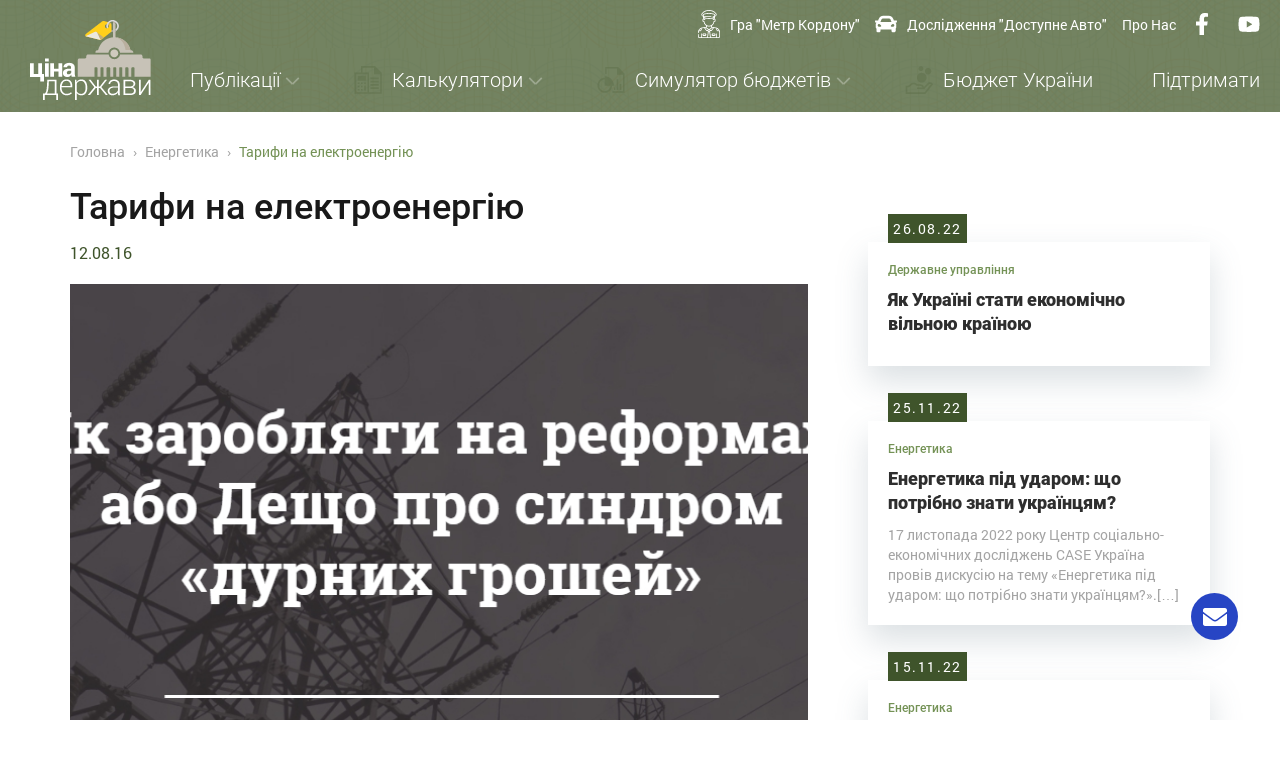

--- FILE ---
content_type: text/html; charset=UTF-8
request_url: https://cost.ua/451-taryfy-na-electroenergiyu/
body_size: 24036
content:
<!doctype html>
<html lang="uk">

<head>
  <meta charset="UTF-8">
  <meta name="viewport" content="width=device-width, initial-scale=1">

  <style type="text/css">			.heateorSssInstagramBackground{background:radial-gradient(circle at 30% 107%,#fdf497 0,#fdf497 5%,#fd5949 45%,#d6249f 60%,#285aeb 90%)}
											.heateor_sss_horizontal_sharing .heateorSssSharing,.heateor_sss_standard_follow_icons_container .heateorSssSharing{
							color: #fff;
						border-width: 0px;
			border-style: solid;
			border-color: transparent;
		}
				.heateor_sss_horizontal_sharing .heateorSssTCBackground{
			color:#666;
		}
				.heateor_sss_horizontal_sharing .heateorSssSharing:hover,.heateor_sss_standard_follow_icons_container .heateorSssSharing:hover{
						border-color: transparent;
		}
		.heateor_sss_vertical_sharing .heateorSssSharing,.heateor_sss_floating_follow_icons_container .heateorSssSharing{
							color: #fff;
						border-width: 0px;
			border-style: solid;
			border-color: transparent;
		}
				.heateor_sss_vertical_sharing .heateorSssTCBackground{
			color:#666;
		}
				.heateor_sss_vertical_sharing .heateorSssSharing:hover,.heateor_sss_floating_follow_icons_container .heateorSssSharing:hover{
						border-color: transparent;
		}
		
		@media screen and (max-width:783px) {.heateor_sss_vertical_sharing{display:none!important}}@media screen and (max-width:783px) {.heateor_sss_floating_follow_icons_container{display:none!important}}</style><meta name='robots' content='max-image-preview:large' />

	<!-- This site is optimized with the Yoast SEO plugin v15.2.1 - https://yoast.com/wordpress/plugins/seo/ -->
	<title>Тарифи на електроенергію - Ціна держави - проект CASE Україна</title>
	<meta name="description" content="Ви віддаєте державі 50% доходів. Порахуте скільки саме" />
	<meta name="robots" content="index, follow, max-snippet:-1, max-image-preview:large, max-video-preview:-1" />
	<link rel="canonical" href="https://cost.ua/451-taryfy-na-electroenergiyu/" />
	<meta property="og:locale" content="uk_UA" />
	<meta property="og:locale:alternate" content="en_US" />
	<meta property="og:type" content="article" />
	<meta property="og:title" content="Тарифи на електроенергію - Ціна держави - проект CASE Україна" />
	<meta property="og:description" content="Ви віддаєте державі 50% доходів. Порахуте скільки саме" />
	<meta property="og:url" content="https://cost.ua/451-taryfy-na-electroenergiyu/" />
	<meta property="og:site_name" content="Ціна держави - проект CASE Україна" />
	<meta property="article:published_time" content="2016-08-12T13:19:29+00:00" />
	<meta property="article:modified_time" content="2021-03-15T11:19:31+00:00" />
	<meta property="og:image" content="https://cost.ua/content/uploads/sites/2/2016/08/Taryfy-na-elektroenergiyu.jpg" />
	<meta property="og:image:width" content="982" />
	<meta property="og:image:height" content="515" />
	<meta name="twitter:card" content="summary_large_image" />
	<script type="application/ld+json" class="yoast-schema-graph">{"@context":"https://schema.org","@graph":[{"@type":"WebSite","@id":"https://cost.ua/#website","url":"https://cost.ua/","name":"\u0426\u0456\u043d\u0430 \u0434\u0435\u0440\u0436\u0430\u0432\u0438 - \u043f\u0440\u043e\u0435\u043a\u0442 CASE \u0423\u043a\u0440\u0430\u0457\u043d\u0430","description":"\u0412\u0438 \u0432\u0456\u0434\u0434\u0430\u0454\u0442\u0435 \u0434\u0435\u0440\u0436\u0430\u0432\u0456 50% \u0434\u043e\u0445\u043e\u0434\u0456\u0432. \u041f\u043e\u0440\u0430\u0445\u0443\u0442\u0435 \u0441\u043a\u0456\u043b\u044c\u043a\u0438 \u0441\u0430\u043c\u0435","potentialAction":[{"@type":"SearchAction","target":"https://cost.ua/?s={search_term_string}","query-input":"required name=search_term_string"}],"inLanguage":"uk"},{"@type":"ImageObject","@id":"https://cost.ua/451-taryfy-na-electroenergiyu/#primaryimage","inLanguage":"uk","url":"https://cost.ua/content/uploads/sites/2/2016/08/Taryfy-na-elektroenergiyu.jpg","width":982,"height":515},{"@type":"WebPage","@id":"https://cost.ua/451-taryfy-na-electroenergiyu/#webpage","url":"https://cost.ua/451-taryfy-na-electroenergiyu/","name":"\u0422\u0430\u0440\u0438\u0444\u0438 \u043d\u0430 \u0435\u043b\u0435\u043a\u0442\u0440\u043e\u0435\u043d\u0435\u0440\u0433\u0456\u044e - \u0426\u0456\u043d\u0430 \u0434\u0435\u0440\u0436\u0430\u0432\u0438 - \u043f\u0440\u043e\u0435\u043a\u0442 CASE \u0423\u043a\u0440\u0430\u0457\u043d\u0430","isPartOf":{"@id":"https://cost.ua/#website"},"primaryImageOfPage":{"@id":"https://cost.ua/451-taryfy-na-electroenergiyu/#primaryimage"},"datePublished":"2016-08-12T13:19:29+00:00","dateModified":"2021-03-15T11:19:31+00:00","author":{"@id":"https://cost.ua/#/schema/person/966a97d6f15752b4b00f2e698b1b1247"},"description":"\u0412\u0438 \u0432\u0456\u0434\u0434\u0430\u0454\u0442\u0435 \u0434\u0435\u0440\u0436\u0430\u0432\u0456 50% \u0434\u043e\u0445\u043e\u0434\u0456\u0432. \u041f\u043e\u0440\u0430\u0445\u0443\u0442\u0435 \u0441\u043a\u0456\u043b\u044c\u043a\u0438 \u0441\u0430\u043c\u0435","inLanguage":"uk","potentialAction":[{"@type":"ReadAction","target":["https://cost.ua/451-taryfy-na-electroenergiyu/"]}]},{"@type":"Person","@id":"https://cost.ua/#/schema/person/966a97d6f15752b4b00f2e698b1b1247","name":"dev_jb","image":{"@type":"ImageObject","@id":"https://cost.ua/#personlogo","inLanguage":"uk","url":"https://secure.gravatar.com/avatar/38f0776f18657838b41e91f15aaa20e6?s=96&d=mm&r=g","caption":"dev_jb"}}]}</script>
	<!-- / Yoast SEO plugin. -->


<link rel='dns-prefetch' href='//www.google.com' />
<link rel='dns-prefetch' href='//s.w.org' />
<link rel="alternate" type="application/rss+xml" title="Ціна держави - проект CASE Україна &raquo; стрічка" href="https://cost.ua/feed/" />
<link rel="alternate" type="application/rss+xml" title="Ціна держави - проект CASE Україна &raquo; Канал коментарів" href="https://cost.ua/comments/feed/" />
		<script type="text/javascript">
			window._wpemojiSettings = {"baseUrl":"https:\/\/s.w.org\/images\/core\/emoji\/13.1.0\/72x72\/","ext":".png","svgUrl":"https:\/\/s.w.org\/images\/core\/emoji\/13.1.0\/svg\/","svgExt":".svg","source":{"concatemoji":"https:\/\/cost.ua\/wp-includes\/js\/wp-emoji-release.min.js?ver=11bce4b1d61b00a638d9b7368031b778"}};
			!function(e,a,t){var n,r,o,i=a.createElement("canvas"),p=i.getContext&&i.getContext("2d");function s(e,t){var a=String.fromCharCode;p.clearRect(0,0,i.width,i.height),p.fillText(a.apply(this,e),0,0);e=i.toDataURL();return p.clearRect(0,0,i.width,i.height),p.fillText(a.apply(this,t),0,0),e===i.toDataURL()}function c(e){var t=a.createElement("script");t.src=e,t.defer=t.type="text/javascript",a.getElementsByTagName("head")[0].appendChild(t)}for(o=Array("flag","emoji"),t.supports={everything:!0,everythingExceptFlag:!0},r=0;r<o.length;r++)t.supports[o[r]]=function(e){if(!p||!p.fillText)return!1;switch(p.textBaseline="top",p.font="600 32px Arial",e){case"flag":return s([127987,65039,8205,9895,65039],[127987,65039,8203,9895,65039])?!1:!s([55356,56826,55356,56819],[55356,56826,8203,55356,56819])&&!s([55356,57332,56128,56423,56128,56418,56128,56421,56128,56430,56128,56423,56128,56447],[55356,57332,8203,56128,56423,8203,56128,56418,8203,56128,56421,8203,56128,56430,8203,56128,56423,8203,56128,56447]);case"emoji":return!s([10084,65039,8205,55357,56613],[10084,65039,8203,55357,56613])}return!1}(o[r]),t.supports.everything=t.supports.everything&&t.supports[o[r]],"flag"!==o[r]&&(t.supports.everythingExceptFlag=t.supports.everythingExceptFlag&&t.supports[o[r]]);t.supports.everythingExceptFlag=t.supports.everythingExceptFlag&&!t.supports.flag,t.DOMReady=!1,t.readyCallback=function(){t.DOMReady=!0},t.supports.everything||(n=function(){t.readyCallback()},a.addEventListener?(a.addEventListener("DOMContentLoaded",n,!1),e.addEventListener("load",n,!1)):(e.attachEvent("onload",n),a.attachEvent("onreadystatechange",function(){"complete"===a.readyState&&t.readyCallback()})),(n=t.source||{}).concatemoji?c(n.concatemoji):n.wpemoji&&n.twemoji&&(c(n.twemoji),c(n.wpemoji)))}(window,document,window._wpemojiSettings);
		</script>
		<style type="text/css">
img.wp-smiley,
img.emoji {
	display: inline !important;
	border: none !important;
	box-shadow: none !important;
	height: 1em !important;
	width: 1em !important;
	margin: 0 .07em !important;
	vertical-align: -0.1em !important;
	background: none !important;
	padding: 0 !important;
}
</style>
	<link rel='stylesheet' id='contact-form-7-css'  href='https://cost.ua/content/plugins/contact-form-7/includes/css/styles.css?ver=5.4' type='text/css' media='all' />
<link rel='stylesheet' id='wpfc-css'  href='https://cost.ua/content/plugins/gs-facebook-comments/public/css/wpfc-public.css?ver=1.5' type='text/css' media='all' />
<link rel='stylesheet' id='cost-mmenu-css'  href='https://cost.ua/content/themes/cost/libs/mmenu/mmenu.css?ver=11bce4b1d61b00a638d9b7368031b778' type='text/css' media='all' />
<link rel='stylesheet' id='cost-slick-css'  href='https://cost.ua/content/themes/cost/layouts/slick.css?ver=11bce4b1d61b00a638d9b7368031b778' type='text/css' media='all' />
<link rel='stylesheet' id='cost-hamburgers-css'  href='https://cost.ua/content/themes/cost/layouts/hamburgers.min.css?ver=11bce4b1d61b00a638d9b7368031b778' type='text/css' media='all' />
<link rel='stylesheet' id='cost-select2-css'  href='https://cost.ua/content/themes/cost/css/select2.css?ver=11bce4b1d61b00a638d9b7368031b778' type='text/css' media='all' />
<link rel='stylesheet' id='school-info-css'  href='https://cost.ua/content/themes/cost/css/school-info.min.css?t070820202222&#038;ver=11bce4b1d61b00a638d9b7368031b778' type='text/css' media='all' />
<link rel='stylesheet' id='cost-style-css'  href='https://cost.ua/content/themes/cost/style.css?ver=4.1' type='text/css' media='all' />
<link rel='stylesheet' id='slick-css-css'  href='https://cost.ua/content/themes/cost/layouts/slick.css' type='text/css' media='all' />
<link rel='stylesheet' id='heateor_sss_frontend_css-css'  href='https://cost.ua/content/plugins/sassy-social-share/public/css/sassy-social-share-public.css?ver=3.3.7' type='text/css' media='all' />
<link rel='stylesheet' id='heateor_sss_sharing_default_svg-css'  href='https://cost.ua/content/plugins/sassy-social-share/admin/css/sassy-social-share-svg.css?ver=3.3.7' type='text/css' media='all' />
<link rel='stylesheet' id='popup-maker-site-css'  href='//cost.ua/content/uploads/sites/2/pum/pum-site-styles-2.css?generated=1605001513&#038;ver=1.13.1' type='text/css' media='all' />
<script type='text/javascript' src='https://cost.ua/wp-includes/js/jquery/jquery.min.js?ver=3.6.0' id='jquery-core-js'></script>
<script type='text/javascript' src='https://cost.ua/wp-includes/js/jquery/jquery-migrate.min.js?ver=3.3.2' id='jquery-migrate-js'></script>
<script type='text/javascript' src='https://cost.ua/content/plugins/gs-facebook-comments/public/js/wpfc-public.js?ver=1.5' id='wpfc-js'></script>
<script type='text/javascript' src='https://cost.ua/content/themes/cost/js/jquery.min.js' id='jquery-js-js'></script>
<link rel="https://api.w.org/" href="https://cost.ua/wp-json/" /><link rel="alternate" type="application/json" href="https://cost.ua/wp-json/wp/v2/posts/1364" /><link rel="EditURI" type="application/rsd+xml" title="RSD" href="https://cost.ua/xmlrpc.php?rsd" />
<link rel="wlwmanifest" type="application/wlwmanifest+xml" href="https://cost.ua/wp-includes/wlwmanifest.xml" /> 

<link rel='shortlink' href='https://cost.ua/?p=1364' />
<link rel="alternate" type="application/json+oembed" href="https://cost.ua/wp-json/oembed/1.0/embed?url=https%3A%2F%2Fcost.ua%2F451-taryfy-na-electroenergiyu%2F" />
<link rel="alternate" type="text/xml+oembed" href="https://cost.ua/wp-json/oembed/1.0/embed?url=https%3A%2F%2Fcost.ua%2F451-taryfy-na-electroenergiyu%2F&#038;format=xml" />
<meta property="fb:app_id" content="807092113073272" /><script type="text/javascript">
(function(url){
	if(/(?:Chrome\/26\.0\.1410\.63 Safari\/537\.31|WordfenceTestMonBot)/.test(navigator.userAgent)){ return; }
	var addEvent = function(evt, handler) {
		if (window.addEventListener) {
			document.addEventListener(evt, handler, false);
		} else if (window.attachEvent) {
			document.attachEvent('on' + evt, handler);
		}
	};
	var removeEvent = function(evt, handler) {
		if (window.removeEventListener) {
			document.removeEventListener(evt, handler, false);
		} else if (window.detachEvent) {
			document.detachEvent('on' + evt, handler);
		}
	};
	var evts = 'contextmenu dblclick drag dragend dragenter dragleave dragover dragstart drop keydown keypress keyup mousedown mousemove mouseout mouseover mouseup mousewheel scroll'.split(' ');
	var logHuman = function() {
		if (window.wfLogHumanRan) { return; }
		window.wfLogHumanRan = true;
		var wfscr = document.createElement('script');
		wfscr.type = 'text/javascript';
		wfscr.async = true;
		wfscr.src = url + '&r=' + Math.random();
		(document.getElementsByTagName('head')[0]||document.getElementsByTagName('body')[0]).appendChild(wfscr);
		for (var i = 0; i < evts.length; i++) {
			removeEvent(evts[i], logHuman);
		}
	};
	for (var i = 0; i < evts.length; i++) {
		addEvent(evts[i], logHuman);
	}
})('//cost.ua/?wordfence_lh=1&hid=ECD31937329C830486736028D8B166AD');
</script><link rel="alternate" href="https://cost.ua/451-taryfy-na-electroenergiyu/" hreflang="uk" />
<link rel="alternate" href="https://cost.ua/en/451-taryfy-na-electroenergiyu/" hreflang="en" />
<link rel="icon" href="https://cost.ua/content/uploads/sites/2/2019/12/cropped-favicon-196x196-32x32.png" sizes="32x32" />
<link rel="icon" href="https://cost.ua/content/uploads/sites/2/2019/12/cropped-favicon-196x196-192x192.png" sizes="192x192" />
<link rel="apple-touch-icon" href="https://cost.ua/content/uploads/sites/2/2019/12/cropped-favicon-196x196-180x180.png" />
<meta name="msapplication-TileImage" content="https://cost.ua/content/uploads/sites/2/2019/12/cropped-favicon-196x196-270x270.png" />
		<style type="text/css" id="wp-custom-css">
			.gray-button {
	margin-bottom: 40px
}

.crm-container.crm-public .select2-container, .crm-container.crm-public .select2-results {
	margin-left: 8px;
}

		</style>
		


<script>
	(function(i,s,o,g,r,a,m){i['GoogleAnalyticsObject']=r;i[r]=i[r]||function(){
	(i[r].q=i[r].q||[]).push(arguments)},i[r].l=1*new Date();a=s.createElement(o),
	m=s.getElementsByTagName(o)[0];a.async=1;a.src=g;m.parentNode.insertBefore(a,m)
	})(window,document,'script','//www.google-analytics.com/analytics.js','ga');

	ga('create', 'UA-53564511-1', 'auto');
	ga('send', 'pageview');

	</script>


<script type='text/javascript' src='https://platform-api.sharethis.com/js/sharethis.js#property=5ec682c134ee1a00128dc787&product=sticky-share-buttons&cms=sop' async='async'></script>


</head>



<body class="post-template-default single single-post postid-1364 single-format-standard no-sidebar">
<div id="page" class="site">
	
    <div id="content" class="site-content">
    
		  <header class="main-header">
		    <div class="top-header">
		      <div class="container flex-container justify-sb align-item-c">
		        <div class="left-part">
		          <a href="/">
		            <img class="logo" src="https://cost.ua/content/uploads/sites/2/2019/12/logo-2.svg" alt="Ціна держави - проект CASE Україна">
		          </a>
		        </div>
		        <div class="right-part flex-container align-item-c">
											<ul>
															            		<li>
		            			<a href="http://kordon.cost.ua/"  target="_blank">
		            						            					<img src="https://cost.ua/content/uploads/sites/2/2019/12/icon.svg" alt="Icon">
		            						            				Гра "Метр Кордону"		            			</a>
		            		</li>
															            		<li>
		            			<a href="http://auto.cost.ua/"  target="_blank">
		            						            					<img src="https://cost.ua/content/uploads/sites/2/2020/12/car-solid-1.svg" alt="Icon">
		            						            				Дослідження "Доступне авто"		            			</a>
		            		</li>
															            		<li>
		            			<a href="/about/"  target="_self">
		            						            				Про нас		            			</a>
		            		</li>
												</ul>
					        	

											<ul>
													<li><a class="social_bar" href="https://www.facebook.com/cost.ukraine/" target="_blank"><img src="https://cost.ua/content/uploads/sites/2/2019/12/facebook-f-brands.svg" alt="Facebook"></a></li>
													<li><a class="social_bar" href="https://www.youtube.com/channel/UC0AAh4OM7Ihs8hwk4vcJjtg" target="_blank"><img src="https://cost.ua/content/uploads/sites/2/2019/12/youtube-brands.svg" alt="Youtube"></a></li>
												</ul>
					
					<ul class="langs">
							<li class="lang-item lang-item-2 lang-item-uk current-lang lang-item-first"><a lang="uk" hreflang="uk" href="https://cost.ua/451-taryfy-na-electroenergiyu/">uk</a></li>
	<li class="lang-item lang-item-56 lang-item-en"><a lang="en-US" hreflang="en-US" href="https://cost.ua/en/451-taryfy-na-electroenergiyu/">en</a></li>
							
						</ul>

		          <a href="#my-menu" class="hamburger hamburger--spin">
		                    <span class="hamburger-box">
		                      <span class="hamburger-inner"></span>
		                    </span>
		                </a>
		        </div>
		      </div>
		    </div>
		    <div class="bottom-header">
		      <div class="container flex-container align-item-c">
		        <div class="main-menu">

											<ul>
																		
		            		<li class="parrent-link  ">
		            			<a >
		            				            			
			            			Публікації			            		</a>
							<!-- PAGE -->
								
							<!-- POST -->
													              <ul class="main-menu-child-menu">
					                <li class="container">
					                  <div class="title">Ми пишемо простими словами про складне</div>
						                  <div class="flex-container justify-sb">


																							<div class="grid-posts grid grid-3">
											    											        													
													<div class="post-card box-shadow column">
														<a href="https://cost.ua/obiznanist-ukrayintsiv-pro-podatki-j-byudzhet/">
														
															<div class="img">
											               
											               	<img src="https://cost.ua/content/uploads/sites/2/2020/11/2_Sociologia_poslugy_02-page-001.jpg" alt="">
											               </div>  
														  <div class="inner-card">
														    <div class="heaer-card">
														      <div class="type">
														      	Новини														      		
														      	</div>
														      <div class="date">25.11.2020</div>
														    </div>
														    <div class="body-card">
														      <div class="title">Обізнаність українців про податки й бюджет критично низька</div>
														    </div>

														  </div>
														</a>
													</div>        
											    											        													
													<div class="post-card box-shadow column">
														<a href="https://cost.ua/ukrayintsi-ta-byudzhet-krayini-vigrayut-vid-skasuvannya-obmezhen-na-import-vzhivanih-avto-doslidzhennya/">
														
															<div class="img">
											               
											               	<img src="https://cost.ua/content/uploads/sites/2/2020/11/obkladinka.png" alt="">
											               </div>  
														  <div class="inner-card">
														    <div class="heaer-card">
														      <div class="type">
														      	Новини														      		
														      	</div>
														      <div class="date">13.11.2020</div>
														    </div>
														    <div class="body-card">
														      <div class="title">Українці та бюджет країни виграють від скасування обмежень на імпорт вживаних авто, – дослідження</div>
														    </div>

														  </div>
														</a>
													</div>        
											    											        													
													<div class="post-card box-shadow column">
														<a href="https://cost.ua/bilshist-ukrayintsiv-nedootsinyuyut-obsyag-splachenih-podatkiv-u-2-razi-opituvannya-kmis/">
														
															<div class="img">
											               
											               	<img src="https://cost.ua/content/uploads/sites/2/2019/12/cover-1.jpg" alt="">
											               </div>  
														  <div class="inner-card">
														    <div class="heaer-card">
														      <div class="type">
														      	Новини														      		
														      	</div>
														      <div class="date">14.01.2020</div>
														    </div>
														    <div class="body-card">
														      <div class="title">Більшість українців недооцінюють обсяг сплачених податків у 2 рази — опитування КМІС</div>
														    </div>

														  </div>
														</a>
													</div>        
											    												</div>
											    											

						                    																				                    <div class="menu-right">
								                      <ul>
								                      									                        	<li><a href="/taxes/">Податки</a></li>
								                        								                        	<li><a href="/pension/">Пенсія</a></li>
								                        								                        	<li><a href="/budget/">Бюджет</a></li>
								                        								                        	<li><a href="/public-admin/">Державне управління</a></li>
								                        								                        	<li><a href="/local-finance/">Місцеві фінанси</a></li>
								                        								                        	<li><a href="/news/">Усі публікації</a></li>
								                        								                      </ul>
								                    </div>
																				
																		            </div>
					                </li>

					              </ul>								
								
		            		</li>



																		
		            		<li class="parrent-link  ">
		            			<a >
		            						            					<img class="svg" src="https://cost.ua/content/uploads/sites/2/2019/12/calc.svg" alt="Icon">
		            				            			
			            			Калькулятори			            		</a>
							<!-- PAGE -->
																								            <ul class="main-menu-child-menu">
							                <li class="container">
							                  	<div class="grid grid-3 grid-circles-menu">								
																																								
									                    <div class="column">
									                      <a href="/calculator/" target="_self">
									                        <div class="circle-item">
									                        									                          <img src="https://cost.ua/content/uploads/sites/2/2019/12/icon-menu1.svg" alt="Рахунок від держави">
									                          
									                          <div class="text">Рахунок від держави</div>
									                        </div>
									                      </a>
									                    </div>												
																																								
									                    <div class="column">
									                      <a href="/palne/" target="_self">
									                        <div class="circle-item">
									                        									                          <img src="https://cost.ua/content/uploads/sites/2/2019/12/icon-menu2.svg" alt="Ціна пального">
									                          
									                          <div class="text">Ціна пального</div>
									                        </div>
									                      </a>
									                    </div>												
																																								
									                    <div class="column">
									                      <a href="/pension_calc_new/" target="_self">
									                        <div class="circle-item">
									                        									                          <img src="https://cost.ua/content/uploads/sites/2/2019/12/icon-menu3.svg" alt="Пенсійний калькулятор">
									                          
									                          <div class="text">Пенсійний калькулятор</div>
									                        </div>
									                      </a>
									                    </div>												
																																								
									                    <div class="column">
									                      <a href="http://old.cost.ua/business/" target="_blank">
									                        <div class="circle-item">
									                        									                          <img src="https://cost.ua/content/uploads/sites/2/2019/12/icon-menu4.svg" alt="Бізнес калькулятор">
									                          
									                          <div class="text">Бізнес калькулятор</div>
									                        </div>
									                      </a>
									                    </div>												
																																								
									                    <div class="column">
									                      <a href="https://cost.ua/dodajte-rahunok-vid-derzhavi/" target="_self">
									                        <div class="circle-item">
									                        									                          <img src="https://cost.ua/content/uploads/sites/2/2020/05/tutorial_1-1-e1590128800577.png" alt="Конструктор «Рахунку від держави»">
									                          
									                          <div class="text">Конструктор «Рахунку від держави»</div>
									                        </div>
									                      </a>
									                    </div>												
																																								
									                    <div class="column">
									                      <a href="/allcalculators/" target="_self">
									                        <div class="circle-item">
									                         
									                          <div class="text">Усі калькулятори</div>
									                        </div>
									                      </a>
									                    </div>												
																									</div>
											</li>
										</ul>
																	
								
							<!-- POST -->
								
		            		</li>



																		
		            		<li class="parrent-link  ">
		            			<a >
		            						            					<img class="svg" src="https://cost.ua/content/uploads/sites/2/2019/12/simulation.svg" alt="Icon">
		            				            			
			            			Симулятор бюджетів			            		</a>
							<!-- PAGE -->
																								            <ul class="main-menu-child-menu">
							                <li class="container">
							                  	<div class="grid grid-3 grid-circles-menu">								
																																								
									                    <div class="column">
									                      <a href="http://old.cost.ua/budget_simulator_2017/" target="_blank">
									                        <div class="circle-item">
									                        									                          <img src="https://cost.ua/content/uploads/sites/2/2019/12/icon-menu6.svg" alt="Симулятор бюджету України">
									                          
									                          <div class="text">Симулятор бюджету України</div>
									                        </div>
									                      </a>
									                    </div>												
																																								
									                    <div class="column">
									                      <a href="/interactive-community-budget/" target="_self">
									                        <div class="circle-item">
									                        									                          <img src="https://cost.ua/content/uploads/sites/2/2019/12/icon-menu7.svg" alt="Симулятор бюджету ОТГ">
									                          
									                          <div class="text">Симулятор бюджету ОТГ</div>
									                        </div>
									                      </a>
									                    </div>												
																																								
									                    <div class="column">
									                      <a href="/interactive-school-budget/" target="_self">
									                        <div class="circle-item">
									                        									                          <img src="https://cost.ua/content/uploads/sites/2/2019/12/icon-menu8-1.svg" alt="Iнтерактивний бюджет шкiл">
									                          
									                          <div class="text">Iнтерактивний бюджет шкiл</div>
									                        </div>
									                      </a>
									                    </div>												
																																								
									                    <div class="column">
									                      <a href="/allsimulators/" target="_self">
									                        <div class="circle-item">
									                         
									                          <div class="text">Усі симулятори</div>
									                        </div>
									                      </a>
									                    </div>												
																									</div>
											</li>
										</ul>
																	
								
							<!-- POST -->
								
		            		</li>



																		
		            		<li class="parrent-link nochild ">
		            			<a   target="" href="https://cost.ua/byudzhet-ukrayiny/"  >
		            						            					<img class="svg" src="https://cost.ua/content/uploads/sites/2/2019/12/budget.svg" alt="Icon">
		            				            			
			            			Бюджет України			            		</a>
							<!-- PAGE -->
								
							<!-- POST -->
								
		            		</li>



																		
		            		<li class="parrent-link nochild ">
		            			<a   target="_self" href="/about/donate/"  >
		            				            			
			            			Підтримати			            		</a>
							<!-- PAGE -->
								
							<!-- POST -->
								
		            		</li>



												</ul>
							        </div>

		      </div>
		    </div>


		  </header>

<!-- Single.php -->

  <section class="section-page single-page">
    		<div class="container">
				<div class="breadcrumb">
					<div class="breadcrumbs" itemscope itemtype="http://schema.org/BreadcrumbList"><span itemprop="itemListElement" itemscope itemtype="http://schema.org/ListItem"><a class="breadcrumbs__link" href="https://cost.ua/" itemprop="item"><span itemprop="name">Головна</span></a><meta itemprop="position" content="1" /></span><span class="breadcrumbs__separator"> › </span><span itemprop="itemListElement" itemscope itemtype="http://schema.org/ListItem"><a class="breadcrumbs__link" href="https://cost.ua/energetyka/" itemprop="item"><span itemprop="name">Енергетика</span></a><meta itemprop="position" content="2" /></span><span class="breadcrumbs__separator"> › </span><span class="breadcrumbs__current">Тарифи на електроенергію</span></div><!-- .breadcrumbs -->				</div>

				<div class="single-content main-content">
					<!-- <div class="social-sidebar"> -->

					<div class="single-content-text content">
						<h1>Тарифи на електроенергію</h1>
						<div class="social-date">
							<div class="single-date"><span>12.08.16</span></div>
						</div>
						<div class="single-img" style="background-image: url('https://cost.ua/content/uploads/sites/2/2016/08/Taryfy-na-elektroenergiyu.jpg');"></div>
						<h1 class="addcontent-banner__title">Як заробляти на реформах, або Дещо про синдром «дурних грошей»</h1>
<p>Цікава ситуація складається в країні. Є міжнародні донори, які підштовхують нас до правильних кроків. Є прогресивні реформатори, які відчайдушно намагаються впроваджувати ці зміни. А є люди з української реальності, які починають вчитися заробляти на реформах.</p>
<p>Усі чули про <a href="http://nashigroshi.org/2015/07/16/zhyty-po-hryhoriansky/" target="_blank" rel="noopener">«трансформатори Григоришина»</a> – гучний корупційний скандал, який розгортався минулого року. Недавно прогримів не менш гучний скандал про ціни на вугілля <a href="http://www.epravda.com.ua/columns/2016/05/18/592796/" target="_blank" rel="noopener">«Роттердам+»</a>. Перше враження – олігархи знову крадуть. Проте мало хто усвідомлює, що всі ці події є побічним ефектом росту тарифів на електроенергію. Іншими словами – це зворотний бік медалі впроваджуваних реформ. Те, що повинно було перетворитися на ресурси для модернізації мереж, генеруючих потужностей і ліквідації згубного крос-субсидування, стало ласим шматком для «дерибану». Запах «дурних грошей» для бізнесменів українського розливу затьмарив розум і, здається, притлумив почуття самозбереження.</p>
<p>То що? Треба зупиняти всю історію з ростом тарифів і повертати все «взад»? Не зовсім так. Та давайте по порядку.</p>
<h2 class="addcontent-banner__subtitle">1. Ріст тарифів на електроенергію: п’янкий запах мільярдів</h2>
<div class="addcontent-information">
<div class="addcontent-information__holder">
<div class="addcontent-information__main">
<p>У січні цього року середній рахунок за електроенергію для одного домогосподарства сягнув близько 120 грн на місяць. Ще рік тому він становив близько 70 грн. У березні тарифи знову зросли, і далі електроенергія буде тільки дорожчати – вже наступного року її середня вартість для споживачів підніметься ще на 58.8% до 122.77 коп за 1 кВт·год.</p>
<p>Кожне підвищення – це мільярди гривень додаткових доходів для сектору. І якщо у випадку з підвищенням тарифів на тепло та газ загалом зрозуміло, для чого це робиться і на що підуть ці кошти (<a href="http://www.naftogaz.com/files/Zvity/Naftogaz%20Annual%20Report%202014.pdf" target="_blank" rel="noopener">див. Звіт НАК «Нафтогаз України» за 2014 рік</a>), то з тарифами на електроенергію ситуація не настільки очевидна. Фактично є тільки рішення про ріст тарифів, а ось питання, хто на цьому заробить, – це на сьогодні предмет торгу для зацікавлених сторін.</p>
<p>Та якщо причину росту тарифів на газ широко пояснюють (дорогий імпортний газ), то навіщо підвищувати вартість електроенергії в 2.5 разу, маючи багато дешевої атомної енергії та ще й виробляючи її стільки, що можемо експортувати, – це для більшості українців залишається загадкою.</p>
</div>
</div>
</div>
<div class="addcontent-graph">
<h3 class="addcontent-graph__title">Графік підвищення тарифів на електроенергію для населення, коп/кВт·год</h3>
<p><img loading="lazy" class="alignnone size-full wp-image-1365 aligncenter" src="https://cost.ua/content/uploads/sites/2/2019/12/graph01.png" alt="" width="801" height="463" srcset="https://cost.ua/content/uploads/sites/2/2019/12/graph01.png 801w, https://cost.ua/content/uploads/sites/2/2019/12/graph01-300x173.png 300w, https://cost.ua/content/uploads/sites/2/2019/12/graph01-768x444.png 768w" sizes="(max-width: 801px) 100vw, 801px" /></p>
<h2 class="addcontent-banner__subtitle">2. Коли одні платять за інших</h2>
</div>
<div class="addcontent-information">
<div class="addcontent-information__holder">
<div class="addcontent-information__main">
<p>Розповідь про те, чому ростуть тарифи, потрібно почати з того, що електроенергію для нас (побутових споживачів) субсидують. Саме так! Електроенергія, за яку ми платимо, коштує дорожче, аніж те, що написано у наших рахунках. Оскільки ми країна соціалістична, то регулятор вирішив, що за населення будуть платити «олігархи», тобто підприємці. Це створило багато проблем і системних перекосів в економіці, однак дотепер ситуація залишається без змін: населення платить нижче собівартості, а підприємці змушені за це доплачувати. Скажете, справедливо? Відповідь підприємців – дорога електроенергія повертається українцям у вартості товарів і послуг. Для прикладу, недавнє <a href="http://tyzhden.ua/News/167654" target="_blank" rel="noopener">підвищення вартості водопостачання</a> для населення стало прямим наслідком здорожчання електроенергії для підприємств.</p>
</div>
</div>
</div>
<div class="addcontent-graph">
<h3 class="addcontent-graph__title">Перехресне субсидування вартості електроенергії, грн/МВт·год</h3>
<p><img loading="lazy" class="alignnone size-full wp-image-1366 aligncenter" src="https://cost.ua/content/uploads/sites/2/2019/12/graph02.png" alt="" width="779" height="584" srcset="https://cost.ua/content/uploads/sites/2/2019/12/graph02.png 779w, https://cost.ua/content/uploads/sites/2/2019/12/graph02-300x225.png 300w, https://cost.ua/content/uploads/sites/2/2019/12/graph02-768x576.png 768w" sizes="(max-width: 779px) 100vw, 779px" /></p>
<h2 class="addcontent-banner__subtitle">3. З чого складається тариф?</h2>
<div class="addcontent-information">
<div class="addcontent-information__holder">
<div class="addcontent-information__main">
<p>Субсидування спотворює картинку. Однак якщо скласти докупи те, що платять громадяни та підприємства, то можна побачити реальну структуру собівартості. Якби ми платили 100 грн за електроенергію за обґрунтованими тарифами, то 16.9 грн були б втратами електроенергії в мережі, 3.3 грн заплатили б за користування високовольтними лініями, а 12.2 грн за те, що мережу підведено до нашого будинку. Сама ж собівартість електроенергії – 67.6 грн зі 100. Більше про структуру тарифу на електроенергію дивіться <a href="http://kyivenergo.com/svitlo/uk/" target="_blank" rel="noopener">ось тут.</a></p>
<p>Цікаво, що на сьогодні із цих 100 грн собівартості ми сплачуємо лише 49 грн. Це навіть не покриває вартість палива, не кажучи вже про «доставку товару» додому.</p>
</div>
</div>
</div>
<div class="addcontent-graph">
<h3 class="addcontent-graph__title">Структура витрат на електроенергію,<span class="addcontent-graph__title--line">за 100 грн рахунку</span></h3>
<p><img loading="lazy" class="alignnone size-full wp-image-1367 aligncenter" src="https://cost.ua/content/uploads/sites/2/2019/12/graph03.png" alt="" width="780" height="473" srcset="https://cost.ua/content/uploads/sites/2/2019/12/graph03.png 780w, https://cost.ua/content/uploads/sites/2/2019/12/graph03-300x182.png 300w, https://cost.ua/content/uploads/sites/2/2019/12/graph03-768x466.png 768w" sizes="(max-width: 780px) 100vw, 780px" /></p>
<h2 class="addcontent-banner__subtitle">4. Чому тарифи для населення треба підвищувати?</h2>
<div class="addcontent-information">
<div class="addcontent-information__holder">
<div class="addcontent-information__main">
<p>Перехресне субсидування (від підприємств до громадян) видається основною причиною для підвищення вартості електроенергії. Однак не все так просто. Є ще такі проблеми, як зношеність обладнання, мереж і ріст собівартості палива, які на сьогодні створюють навіть більше проблем, аніж субсидування.</p>
</div>
</div>
</div>
<div class="addcontent-graph">
<h3 class="addcontent-graph__title">Виробництво електроенергії,<span class="addcontent-graph__title--line">2015 рік, МВт·год</span></h3>
<p><img loading="lazy" class="alignnone size-full wp-image-1368 aligncenter" src="https://cost.ua/content/uploads/sites/2/2019/12/graph04.png" alt="" width="780" height="690" srcset="https://cost.ua/content/uploads/sites/2/2019/12/graph04.png 780w, https://cost.ua/content/uploads/sites/2/2019/12/graph04-300x265.png 300w, https://cost.ua/content/uploads/sites/2/2019/12/graph04-768x679.png 768w" sizes="(max-width: 780px) 100vw, 780px" /></p>
<p>&nbsp;</p>
<ol>
<li class="addcontent-information__item-title"><strong>Зношеність основних фондів електростанцій<br />
</strong>Обладнання на більшості електричних станцій було впроваджено в експлуатацію в 60–70 роках. На сьогодні зношеність основних фондів в енергетиці становить 70–80%. Такий стан справ призводить до того, що гостро постає питання безпеки роботи електростанцій. Окрім того, собівартість виробництва електроенергії суттєво зростає через великі питомі втрати палива. Для реконструкції/модернізації електрогенеруючих потужностей, за приблизними оцінками, потрібно 150 млрд грн у поточних цінах.</li>
<li class="addcontent-information__item-title"><strong>Недофінансування мереж<br />
</strong>Стан мереж мало чим відрізняється від стану генеруючих потужностей. За приблизними оцінками, 70% мереж уже відпрацювали свій вік. Наслідком цього є проблема з приєднаннями нових підприємств і створенням індустріальних парків. Десятки інвесторів відмовляються від інвестицій в Україну через проблему приєднання до електромереж, а це втрачені робочі місця, а також можливості нарощувати експорт і витісняти імпорт. Проблему відображено 137 місцем (із 189 країн) у рейтингу Doing Business за напрямом приєднання до електромереж 2016 року. Для повноцінного фінансування мереж, за приблизними оцінками, потрібно 15 млрд грн на рік. На поточний момент через тариф фінансують усього близько 20% необхідної суми (3.5 млрд грн на рік через інвестиційні програми).</li>
<li class="addcontent-information__item-title"><strong>Перехресне субсидування<br />
</strong>2015 року на перехресне субсидування було витрачено 43.8 млрд грн. Це в 1.5 разу більше, аніж бюджетні витрати на ремонт доріг минулого року. Фактично це означає, що одні споживачі оплачують рахунки інших споживачів. Наслідком такого субсидування є спотворені стимули та перенесення вартості електроенергії на вартість товарів і послуг.</li>
<li class="addcontent-information__item-title"><strong>Ріст собівартості<br />
</strong>Паливо для АЕС імпортують. Частково також імпортують вугілля та газ, які використовують на ТЕС і ТЕЦ. Через девальвацію валюти паливо для АЕС за два роки здорожчало в гривні більш, аніж удвічі. Вартість вугілля зросла приблизно на 70%, а вартість газу в гривні на 50%. Очевидно, така тенденція гостро ставить питання додаткових коштів.</li>
</ol>
<h3 class="addcontent-graph__title">Тариф на електроенергію:<span class="addcontent-graph__title--line">від споживача до виробника, січень 2016 р.</span></h3>
<p><img loading="lazy" class="alignnone size-full wp-image-1369 aligncenter" src="https://cost.ua/content/uploads/sites/2/2019/12/graph05.png" alt="" width="864" height="515" srcset="https://cost.ua/content/uploads/sites/2/2019/12/graph05.png 864w, https://cost.ua/content/uploads/sites/2/2019/12/graph05-300x179.png 300w, https://cost.ua/content/uploads/sites/2/2019/12/graph05-768x458.png 768w" sizes="(max-width: 864px) 100vw, 864px" /></p>
<h2 class="addcontent-banner__subtitle">5. Хто отримує гроші за електрику?</h2>
<p>2015 року всі споживачі заплатили за електроенергію 154 млрд грн<sup>5</sup>. Ця сума суттєво більша ніж навіть обсяги виручки НАК «Нафтогаз України» у 2015 році (112.8 млрд грн). Основну частину цих коштів, звісно, було витрачено в оплату собівартості виробництва електроенергії. Нагадаємо, що в Україні всі виробники електроенергії «здають» вироблену продукцію в «загальний казан», який має назву ДП «Енергоринок». У цьому «казані» ціну усереднюють, а після продажу електроенергії споживачам кожен виробник отримує свою частку, пропорційну своєму внеску.</p>
<p>Однак, окрім виробників, за свої послуги «передачі» електроенергії отримує винагороду оптовий оператор мереж (Укренерго), а за послуги «розподілу» свою частку мають роздрібні оператори мереж.</p>
<h3 class="addcontent-graph__title">Розподіл доходів від продажу<span class="addcontent-graph__title--line">електроенергії, січень 2016 р., млрд грн</span></h3>
<p><img loading="lazy" class="alignnone size-full wp-image-1370 aligncenter" src="https://cost.ua/content/uploads/sites/2/2019/12/graph06.png" alt="" width="780" height="613" srcset="https://cost.ua/content/uploads/sites/2/2019/12/graph06.png 780w, https://cost.ua/content/uploads/sites/2/2019/12/graph06-300x236.png 300w, https://cost.ua/content/uploads/sites/2/2019/12/graph06-768x604.png 768w" sizes="(max-width: 780px) 100vw, 780px" /></p>
<h2 class="addcontent-banner__subtitle">6. Хто отримав гроші<span class="addcontent-banner__subtitle--line">від підвищення тарифу?</span></h2>
<div class="addcontent-information">
<div class="addcontent-information__holder">
<div class="addcontent-information__main">
<p>Дотепер відбулося три етапи підвищення тарифів на електроенергію. Куди пішли ці гроші? Ми порівняли доходи від тарифу цього року і січня минулого. Побачили таке:</p>
</div>
</div>
</div>
<div class="addcontent-graph">
<h3 class="addcontent-graph__title">Розподіл додаткових доходів від<span class="addcontent-graph__title--line">підвищення вартості електроенергії,</span><span class="addcontent-graph__title--line">січень 2016 р., млрд грн</span></h3>
<p><img loading="lazy" class="alignnone size-full wp-image-1371 aligncenter" src="https://cost.ua/content/uploads/sites/2/2019/12/graph07.png" alt="" width="690" height="337" srcset="https://cost.ua/content/uploads/sites/2/2019/12/graph07.png 690w, https://cost.ua/content/uploads/sites/2/2019/12/graph07-300x147.png 300w" sizes="(max-width: 690px) 100vw, 690px" /></p>
<div class="addcontent-information">
<div class="addcontent-information__holder">
<div class="addcontent-information__main">
<p>Як розпорядилися цими грошима? Точні дані недоступні, але на реконструкцію основних фондів і зменшення субсидування ці кошти майже не надходили (див. <a href="http://biz.nv.ua/experts/parashchiy/o-pechalnye-vni-itogi-povyshenija-tarifov-na-elektroenergiju-dlja-naselenija-125641.html">«Як ріст тарифів виявився даремним»</a>). Зокрема обсяг фінансування інвестиційної програми для АЕС на 2016 рік особливо не збільшився (4.0 млрд грн проти 3.6 млрд грн, запланованих на 2015 рік). І це при тому, що навіть за приблизними оцінками АЕС цього року отримають щонайменше 6.5 млрд грн додаткових доходів від нових тарифів. Аналогічна ситуація з роздрібними мережами – фінансування інвестиційних програм ліцензіатів залишилося майже без змін. Єдиний, хто нагромаджує гроші для реконструкції, – це оператор магістральних мереж Укренерго.</p>
<p>Такі цифри говорять про те, що весь ріст тарифів «з’їли миші». Іншими словами, ріст тарифів дотепер використовували лише для компенсації росту собівартості поточних витрат. Такий результат реформи, звичайно, розчаровує.</p>
</div>
</div>
</div>
<div class="addcontent-graph">
<h3 class="addcontent-graph__title">Кому йдуть гроші за електроенергію,<span class="addcontent-graph__title--line">січень 2016 р., млрд грн</span></h3>
<p><img loading="lazy" class="alignnone size-full wp-image-1372 aligncenter" src="https://cost.ua/content/uploads/sites/2/2019/12/graph09.png" alt="" width="824" height="382" srcset="https://cost.ua/content/uploads/sites/2/2019/12/graph09.png 824w, https://cost.ua/content/uploads/sites/2/2019/12/graph09-300x139.png 300w, https://cost.ua/content/uploads/sites/2/2019/12/graph09-768x356.png 768w" sizes="(max-width: 824px) 100vw, 824px" /></p>
<h2 class="addcontent-banner__subtitle">7. Якби електроенергія<span class="addcontent-banner__subtitle--line">залишалася дешевою?</span></h2>
<p>Незадовільний результат першого етапу підвищення тарифів порушує слушне питання: навіщо було все починати? Давайте змоделюємо ситуацію, коли електроенергія для населення залишається дешевою. І справді, розрахунки свідчать, що якісь додаткові 12 коп. за 1 кВт·год для підприємств і підвищення тарифів для населення 2015 року можна було уникнути. Нехай за все платять «олігархи»!</p>
<p>Однак не все так просто. Електроенергія є одним із базових ресурсів для будь-якого виробництва. Інвестор, приймаючи рішення, передусім звертає увагу на доступність електроенергії. А ось із цим у нас проблема. По-перше, в Україні вартість електроенергії для підприємств уже одна з найвищих в Європі. На цьому тлі навіть дешева робоча сила в Україні (низькі зарплати українців) видаються зовсім непривабливими. По-друге, щоб купувати навіть таку дорогу електроенергію, потрібно приєднатися до мереж – а в Україні це одне з найскладніших завдань у світі (див. <a href="http://www.epravda.com.ua/publications/2015/10/15/563193/" target="_blank" rel="noopener">«Зачаровані» електромережі, або Анатомія інвестиційного прокляття»</a>). А тому чергове рішення перекласти вартість електроенергії на підприємців – це ще один удар по нашій конкурентоспроможності та ще один крок до наступної девальвації національної валюти (див. <a href="https://cost.ua/news/446-imports-penetration-inforgraphics">«Анатомія хронічної девальвації гривні»</a>). Тому залишати електроенергію для населення дешевою і піднімати її вартість для підприємців – найбільш надійний спосhttp://old.cost.ua/news/446-imports-penetration-inforgraphicsіб «законсервувати» середню зарплату на рівні 100 дол. США на десятки років наперед.</p>
<h3 class="addcontent-graph__title">Ціни на електроенергію:<span class="addcontent-graph__title--line">Україна та Східна Європа,</span><span class="addcontent-graph__title--line">євро/МВт•год</span></h3>
<p><img loading="lazy" class="alignnone size-full wp-image-1373 aligncenter" src="https://cost.ua/content/uploads/sites/2/2019/12/graph-map.png" alt="" width="876" height="823" srcset="https://cost.ua/content/uploads/sites/2/2019/12/graph-map.png 876w, https://cost.ua/content/uploads/sites/2/2019/12/graph-map-300x282.png 300w, https://cost.ua/content/uploads/sites/2/2019/12/graph-map-768x722.png 768w" sizes="(max-width: 876px) 100vw, 876px" /></p>
<h2 class="addcontent-banner__subtitle">8. Тарифи треба піднімати, але…</h2>
<p>Занижені тарифи для населення та субсидування – це зло й одна з причин наших економічних проблем останніх десятиліть. Вирівнювання тарифів для населення та підприємств – правильний вихід із ситуації. Утім, досвід 2015 року ставить питання руба про ефективність витрачання зібраних коштів. Оцінки свідчать, що ріст тарифів 2016–2017 рр. дасть щонайменше 20 млрд грн додаткових доходів на рік. І тут виникає запитання – хто отримає ці кошти? Охочих багато, і за цей ласий шматок розгортається ціла війна (див. <a href="http://nashigroshi.org/2016/05/12/pro-uzakonennya-koruptsiji-na-10-mlrd-hrn-u-novij-formuli-tsiny-elektroenerhiji/" target="_blank" rel="noopener">«Про узаконення корупції на 10 млрд грн»</a>). Проте в цій війні мало хто думає про модернізацію та розвиток, не кажучи вже про проблеми споживачів. Наприклад, та сама схема <a href="http://blogs.pravda.com.ua/authors/musaieva/5747005b0c218/" target="_blank" rel="noopener">«Роттердам+»</a> просто дає змогу «освоювати» гроші на завищеній вартості вугілля. У таких умовах, без жорсткого громадського контролю, є ризик, що тарифи зростуть, а проблеми сектору залишаться. І тому, якщо вже нести на собі тягар нових тарифів, треба «витискати» з цього максимальну користь для суспільства.</p>
<h2 class="addcontent-banner__subtitle">9. Куди витрачати гроші:<span class="addcontent-banner__subtitle--line">нові енергоблоки</span></h2>
<p>Перше, на що потрібно було б витрачати додаткові кошти, – це, звичайно, модернізація енергоблоків. Урядовці ніколи не хотіли «турбувати» громадян підвищенням вартості електроенергії. «Краще нехай заробляють 100 дол. США на місяць, але не задумуються про вартість «комуналки», думали можновладці усіх часів і народів. Як наслідок, в енергетиці склалася така ж ситуація, як із міськими маршрутками – грошей вистачає на бензин і зарплату водія, а от на ремонт маршрутки – вже ні. Як такий підхід відображається на комфорті пасажирів – бачив кожен.</p>
<p>В енергетиці ситуація така сама. Більшість теплових електростанцій уже давно відпрацювали <a href="http://eircenter.com/ua-analiitika/tarifyi-na-elektroenergiyu-po-chestnomu-ili-po-spravedlivosti/" target="_blank" rel="noopener">свій граничний ресурс</a>, а «атомники» постійно просять кошти на добудову енергоблоків. І на відміну від «зношених» маршруток тут питання не тільки в комфорті (хоча віялові відключення нікому не подобаються), а в енергетичній безпеці та конкурентності економіки. Коли ваш автомобіль часто ламається і «з’їдає» 30 літрів на 100 км, то рано чи пізно вам доведеться ходити пішки.</p>
<p>Щоб в енергетичному сенсі нам не довелося «ставати пішоходами» подальший ріст тарифів може бути тільки в обмін на модернізацію сектору. А інвестиційні плани повинні бути відомі, прозорі та мати підтримку громадськості (люди повинні розуміти, на що витрачають їхні кошти). У протилежному разі ріст тарифів – ніщо інше, як фінансування корупції.</p>
<h2 class="addcontent-banner__subtitle">10. Куди витрачати гроші:<span class="addcontent-banner__subtitle--line">розвиток мереж</span></h2>
<p>Розвиток генеруючих потужностей – лише частина історії. Інший бік медалі – як доставити «товар» до споживача. І з цим серйозна проблема. Оператори розподільчих мереж не мають ані коштів, ані бажання ремонтувати, а тим більше розвивати мережі. Обленерго як збанкрутілі банки – гроші є, але не для всіх. А тому єдиний інтерес – «вивести» на свої рахунки ті невеликі кошти, які для них доступні.</p>
<p>Рішення проблеми вбачається у запровадженні так званого стимулючого тарифоутворення. Суть ідеї полягає в тому, що оператор отримує винагороду за створення нових мереж і реконструкцію їх у вигляді відсотка здійснених інвестицій. Тобто інвестуєш кошти в мережі, а за це тобі гарантований відсоток прибутку. Однак проблема в тому, що на стимулюючий тариф знову потрібні гроші. «Ціна питання» близько 3-4 млрд грн додаткових коштів на рік, що достатньо для повноцінного фінансування мереж. Громадянам запровадження такого стимулу буде коштувати до 10 коп. за кВт∙год до вартості електроенергії.</p>
<h2 class="addcontent-banner__subtitle">11. Що робити?</h2>
<p>Тарифи для населення до 2017-го року будуть зростати. Іншого способу подолання проблем галузі не існує. Це дасть енергетикам суттєвий обсяг коштів, достатній для вирішення багатьох завдань. Однак якщо процес використання коштів залишити без громадського нагляду, то схеми «освоєння грошей» будуть множитися із шаленою швидкістю. Адже є лише чіткий план росту тарифів, а плану використання їх немає.</p>
<p>Тому, щоб не було «як завжди», громадськість повинна:</p>
<ul class="addcontent-information__letter-list">
<li class="addcontent-information__letter-item" data-letter="A">вимагати від НКРЕКП прозорого плану використання додаткових коштів від росту тарифів з дуже якісним і зрозумілим обґрунтуванням (за зразком середньострокового бюджетного планування);</li>
<li class="addcontent-information__letter-item" data-letter="Б">встановити чіткі критерії ефективності використання додаткових коштів (наприклад, зобов’язати розподільчі компанії в максимально обмежені терміни виконувати приєднання нових замовників до мереж);</li>
<li class="addcontent-information__letter-item" data-letter="В">відстежувати та припиняти всі спроби запровадження будь-яких схем необґрунтованого ціноутворення задля неринкового збагачення в секторі.</li>
</ul>
<p>Інакше любителі «дурних грошей» дуже швидко зроблять «реформу енергетики» ще одним впізнаваним мемом подібно до того, якими стали «трансформатори Григоришина» та «Роттердам+».</p>
</div>
</div>
</div>
</div>
</div>

			  <div 
			  	class = "fb-comments" 
			  	data-href = "https://cost.ua/451-taryfy-na-electroenergiyu/"
			  	data-numposts = "10"
				data-colorscheme = "light"
				data-order-by = "social"
				data-mobile=true>
			  </div>
		  <style>
			.fb_iframe_widget_fluid_desktop iframe {
			    width: 100% !important;
			}
		  </style>
		  					</div>
					<div class="single-sidebar sidebar">
						<div class="sidebar__inner">

							
														<div class="banner">
																																</div>
							
							

<div class="last-post-list">

	

		<!-- Закрепленный пост из опций -->
					
			
			<div class="fix-post-card">
				<div class="date"><span>26.08.22</span></div>
				<div class="last-post-card box-shadow column">
					<a href="https://cost.ua/yak-ukrayini-staty-ekonomichno-vilnoyu-krayinoyu/">
						<div class="img-blog" style="background-image: url('https://cost.ua/content/uploads/sites/2/2016/08/Taryfy-na-elektroenergiyu.jpg');"></div>
						<div class="inner-card">
							<div class="heaer-card">
								<div class="type">
									Державне управління								</div>
							</div>
							<div class="body-card">
								<div class="title">Як Україні стати економічно вільною країною</div>
															</div>
						</div>
					</a>
				</div>
			</div>
			<!-- End Закрепленный пост из опций -->
			
			
			

				
				<div class="post-card-item ">
					<div class="date"><span>25.11.22</span></div>
					<div class="last-post-card box-shadow column">
						<a href="https://cost.ua/energetyka-pid-udarom-shho-potribno-znaty-ukrayintsyam/">
							<div class="img-blog" style="background-image: url('https://cost.ua/content/uploads/sites/2/2022/11/Case_energetyka_02-02.jpg');"></div>
							<div class="inner-card">
								<div class="heaer-card">
									<div class="type">
										Енергетика									</div>
								</div>
								<div class="body-card">
									<div class="title">Енергетика під ударом: що потрібно знати українцям?</div>

									<div class="text">
										17 листопада 2022 року Центр соціально-економічних досліджень CASE Україна провів дискусію на тему «Енергетика під ударом: що потрібно знати українцям?».[…]									</div>
								</div>
							</div>
						</a>
					</div>
				</div>

				
	

				
				<div class="post-card-item ">
					<div class="date"><span>15.11.22</span></div>
					<div class="last-post-card box-shadow column">
						<a href="https://cost.ua/anons-dyskusiyi-energetyka-pid-udarom-shho-potribno-znaty-ukrayintsyam/">
							<div class="img-blog" style="background-image: url('https://cost.ua/content/uploads/sites/2/2022/11/Case_energetyka_02-01.jpg');"></div>
							<div class="inner-card">
								<div class="heaer-card">
									<div class="type">
										Енергетика									</div>
								</div>
								<div class="body-card">
									<div class="title">Анонс дискусії «Енергетика під ударом: що потрібно знати українцям?»</div>

									<div class="text">
										Росія націлилась на руйнування енергетичної інфраструктури України. Мета зрозуміла – в умовах постійних військових поразок окупанти намагаються в такий спосіб[…]									</div>
								</div>
							</div>
						</a>
					</div>
				</div>

				
	

								<div class="sticky-block">
				
				<div class="post-card-item post-card-item-last">
					<div class="date"><span>21.10.22</span></div>
					<div class="last-post-card box-shadow column">
						<a href="https://cost.ua/ukrayina-gotova-do-opalyuvalnogo-sezonu-na-90/">
							<div class="img-blog" style="background-image: url('https://cost.ua/content/uploads/sites/2/2022/11/obkladinka-37.png');"></div>
							<div class="inner-card">
								<div class="heaer-card">
									<div class="type">
										Енергетика									</div>
								</div>
								<div class="body-card">
									<div class="title">Україна готова до опалювального сезону на 90%</div>

									<div class="text">
										Станом на 12 жовтня Україна була готова до опалювального сезону на понад 90%. 6824									</div>
								</div>
							</div>
						</a>
					</div>
				</div>

								<a class="more-post" href="/blog/">Більше схожих новин</a>
			</div>
		
	

</div>

							<div class="calc">
								<!-- <iframe
									id="iframe-calculator-104669"
									src="http://cost.ua/custom-calc/?select=net_salary&net_salary=0,0,3,3&select=tovar&tovar=3,0,3,3&select=result_left&result_left=6,0,2,2&select=result_right&result_right=8,0,2,2"
									frameborder="0" width="100%" height="1000">
								</iframe>
								<script src="http://cost.ua/content/themes/cost/calculator/assets/js/iframeResizer.min.js"></script>
								<script>
									iFrameResize({ log: true }, '#iframe-calculator-104669')
								</script>	 -->
							</div>

														<div class="banner">
																																</div>
							
						</div>
					</div>
				</div>
<!-- 				<div class="subscribe">
									</div>	 -->
			</div>
  </section>



<footer class="main-footer">
  <div class="container flex-container justify-sb">
    <div>
      <a href="/">
        <img class="logo" src="https://cost.ua/content/uploads/sites/2/2019/12/logo_footer.svg" alt="Ціна держави - проект CASE Україна">
      </a>
      <div class="bottom-footer">
                  <div class="social">
                          <a href="https://www.facebook.com/cost.ukraine/" target="_blank"><img class="svg" src="https://cost.ua/content/uploads/sites/2/2019/12/fb.svg" alt="Facebook"></a>
                          <a href="https://twitter.com/CASE_Ukraine" target="_blank"><img class="svg" src="https://cost.ua/content/uploads/sites/2/2019/12/tw.svg" alt="Twitter"></a>
                          <a href="https://www.youtube.com/channel/UC0AAh4OM7Ihs8hwk4vcJjtg" target="_blank"><img class="svg" src="https://cost.ua/content/uploads/sites/2/2019/12/yt.svg" alt="Youtube"></a>
                          <a href="https://t.me/costukraine" target="_blank"><img class="svg" src="https://cost.ua/content/uploads/sites/2/2019/12/tl.svg" alt="Telegram"></a>
                      </div>
              </div>
    </div>
    <div>
        <ul><li id="menu-item-902" class="menu-item menu-item-type-post_type menu-item-object-page menu-item-902"><a href="https://cost.ua/calculator/">Рахунок від держави</a></li>
<li id="menu-item-901" class="menu-item menu-item-type-post_type menu-item-object-page menu-item-901"><a href="https://cost.ua/palne/">Ціна пального</a></li>
<li id="menu-item-905" class="menu-item menu-item-type-custom menu-item-object-custom menu-item-905"><a href="/pension_calc_new/">Пенсійний калькулятор</a></li>
<li id="menu-item-906" class="menu-item menu-item-type-custom menu-item-object-custom menu-item-906"><a target="_blank" rel="noopener" href="http://old.cost.ua/business/">Бізнес калькулятор</a></li>
</ul>    </div>
    <div>
        <ul><li id="menu-item-910" class="menu-item menu-item-type-custom menu-item-object-custom menu-item-910"><a target="_blank" rel="noopener" href="http://old.cost.ua/budget_simulator_2017/">Симулятор бюджету України</a></li>
<li id="menu-item-911" class="menu-item menu-item-type-post_type menu-item-object-page menu-item-911"><a target="_blank" rel="noopener" href="https://cost.ua/interactive-community-budget/">Симутятор бюджету ОТГ</a></li>
<li id="menu-item-6018" class="menu-item menu-item-type-post_type menu-item-object-page menu-item-6018"><a href="https://cost.ua/rozsylka/">Розсилка</a></li>
</ul>      
    </div>
    <div>
      <div class="copy">2009–2025 © CASE Україна</div>
        <a href="tel:380442275317">+38 044 227-53-17</a><br>
        <a href="mailto:info@case-ukraine.com.ua">info@case-ukraine.com.ua</a>
      <div class="text">
        вул. Полтавська, 10, офіс 34<br> Київ 01135, Україна      </div>

    </div>

  </div>
  <div class="container flex-container jb">
        <a href="https://jet-brain.com/" target="_blank">Розробка сайту - JetBrain</a>
  </div>

  <div id="ups">
    <a href="/rozsylka/" id="toTo_button" class="sublink" title="Підписатись на розсилку"><img src="https://cost.ua/content/themes/cost/images/share-solid.svg"></a>
  </div>   
</footer>



        <nav id="my-menu">
                    <ul><li id="menu-item-4838" class="menu-item menu-item-type-custom menu-item-object-custom menu-item-4838"><a target="_blank" rel="noopener" href="http://kordon.cost.ua/">Гра &#8220;Метр кордону&#8221;</a></li>
<li id="menu-item-4839" class="menu-item menu-item-type-custom menu-item-object-custom menu-item-4839"><a target="_blank" rel="noopener" href="http://auto.cost.ua/">Дослідження &#8220;Доступне Авто&#8221;</a></li>
<li id="menu-item-429" class="menu-item menu-item-type-custom menu-item-object-custom menu-item-has-children menu-item-429"><a href="/news/">Публікації</a>
<ul class="sub-menu">
	<li id="menu-item-587" class="menu-item menu-item-type-taxonomy menu-item-object-category menu-item-587"><a href="https://cost.ua/taxes/">Податки</a></li>
	<li id="menu-item-588" class="menu-item menu-item-type-taxonomy menu-item-object-category menu-item-588"><a href="https://cost.ua/pension/">Пенсія</a></li>
	<li id="menu-item-591" class="menu-item menu-item-type-taxonomy menu-item-object-category menu-item-591"><a href="https://cost.ua/budget/">Бюджет</a></li>
	<li id="menu-item-589" class="menu-item menu-item-type-taxonomy menu-item-object-category menu-item-589"><a href="https://cost.ua/local-finance/">Місцеві фінанси</a></li>
	<li id="menu-item-590" class="menu-item menu-item-type-taxonomy menu-item-object-category menu-item-590"><a href="https://cost.ua/public-admin/">Державне управління</a></li>
</ul>
</li>
<li id="menu-item-432" class="menu-item menu-item-type-post_type menu-item-object-page menu-item-has-children menu-item-432"><a href="https://cost.ua/allcalculators/">Калькулятори</a>
<ul class="sub-menu">
	<li id="menu-item-505" class="menu-item menu-item-type-post_type menu-item-object-page menu-item-505"><a href="https://cost.ua/calculator/">Рахунок від держави</a></li>
	<li id="menu-item-504" class="menu-item menu-item-type-post_type menu-item-object-page menu-item-504"><a href="https://cost.ua/palne/">Ціна пального</a></li>
	<li id="menu-item-755" class="menu-item menu-item-type-custom menu-item-object-custom menu-item-755"><a href="/pension_calc_new/">Пенсійний калькулятор</a></li>
	<li id="menu-item-756" class="menu-item menu-item-type-custom menu-item-object-custom menu-item-756"><a target="_blank" rel="noopener" href="http://old.cost.ua/business/">Бізнес калькулятор</a></li>
	<li id="menu-item-2976" class="menu-item menu-item-type-post_type menu-item-object-page menu-item-2976"><a href="https://cost.ua/dodajte-rahunok-vid-derzhavi/">Додайте «Рахунок від держави»</a></li>
</ul>
</li>
<li id="menu-item-438" class="menu-item menu-item-type-post_type menu-item-object-page menu-item-has-children menu-item-438"><a href="https://cost.ua/allsimulators/">Симулятор бюджетів</a>
<ul class="sub-menu">
	<li id="menu-item-757" class="menu-item menu-item-type-custom menu-item-object-custom menu-item-757"><a href="http://old.cost.ua/budget_simulator_2017/">Симулятор бюджету України</a></li>
	<li id="menu-item-2107" class="menu-item menu-item-type-custom menu-item-object-custom menu-item-2107"><a href="/interactive-community-budget/">Симулятор бюджету ОТГ</a></li>
</ul>
</li>
<li id="menu-item-758" class="menu-item menu-item-type-custom menu-item-object-custom menu-item-758"><a href="/byudzhet-ukrayiny/">Бюджет України</a></li>
<li id="menu-item-445" class="menu-item menu-item-type-post_type menu-item-object-page menu-item-445"><a href="https://cost.ua/donate/">Підтримати</a></li>
<li id="menu-item-446" class="menu-item menu-item-type-post_type menu-item-object-page menu-item-446"><a href="https://cost.ua/about/">Про нас</a></li>
</ul>        </nav>


    </div>
    </div>


<script type="text/javascript">
            document.addEventListener(
                "DOMContentLoaded", () => {
                    new Mmenu( "#my-menu", {
                       // "slidingSubmenus": false,
                       "extensions": [
                          "position-right"
                       ],
                navbar: {
                    title: "Меню"
                },                       
               "navbars": [
                  {
                     "position": "top",
                  },
                  {
                     "position": "bottom",
                     "content": [
                        "<a href='https://www.facebook.com/cost.ukraine/' target='_blank'><img src='https://cost.ua/content/uploads/sites/2/2019/12/facebook-f-brands.svg' style='height: 20px;     filter: invert(30%);'></a>",
                        "<a href='https://www.youtube.com/channel/UC0AAh4OM7Ihs8hwk4vcJjtg' target='_blank'><img src='https://cost.ua/content/uploads/sites/2/2019/12/youtube-brands.svg' alt='Youtube' style='height: 20px;     filter: invert(30%);'></a>",
                        "<a href='/'>UK</a>",
                        "<a href='/ru/main/'>EN</a>"
                     ]
                  }
               ]
                    });
                }
            );    
</script>
	  	<div id="fb-root"></div>
	  	<script><!--
			(function(d, s, id) {
			  var js, fjs = d.getElementsByTagName(s)[0];
			  if (d.getElementById(id)) return;
			  js = d.createElement(s); js.id = id;
			  js.src = 'https://connect.facebook.net/en_US/sdk.js#xfbml=1&version=v2.10&appId=807092113073272';
			  fjs.parentNode.insertBefore(js, fjs);
			}(document, 'script', 'facebook-jssdk'));//-->
	  	</script>
	  	<div id="pum-3153" class="pum pum-overlay pum-theme-565 pum-theme-tema-po-umolchaniyu popmake-overlay click_open" data-popmake="{&quot;id&quot;:3153,&quot;slug&quot;:&quot;interaktivnij-byudzhet-shkoli&quot;,&quot;theme_id&quot;:565,&quot;cookies&quot;:[],&quot;triggers&quot;:[{&quot;type&quot;:&quot;click_open&quot;,&quot;settings&quot;:{&quot;extra_selectors&quot;:&quot;&quot;,&quot;cookie_name&quot;:null}}],&quot;mobile_disabled&quot;:null,&quot;tablet_disabled&quot;:null,&quot;meta&quot;:{&quot;display&quot;:{&quot;stackable&quot;:false,&quot;overlay_disabled&quot;:false,&quot;scrollable_content&quot;:false,&quot;disable_reposition&quot;:false,&quot;size&quot;:false,&quot;responsive_min_width&quot;:false,&quot;responsive_min_width_unit&quot;:false,&quot;responsive_max_width&quot;:false,&quot;responsive_max_width_unit&quot;:false,&quot;custom_width&quot;:false,&quot;custom_width_unit&quot;:false,&quot;custom_height&quot;:false,&quot;custom_height_unit&quot;:false,&quot;custom_height_auto&quot;:false,&quot;location&quot;:false,&quot;position_from_trigger&quot;:false,&quot;position_top&quot;:false,&quot;position_left&quot;:false,&quot;position_bottom&quot;:false,&quot;position_right&quot;:false,&quot;position_fixed&quot;:false,&quot;animation_type&quot;:false,&quot;animation_speed&quot;:false,&quot;animation_origin&quot;:false,&quot;overlay_zindex&quot;:false,&quot;zindex&quot;:false},&quot;close&quot;:{&quot;text&quot;:false,&quot;button_delay&quot;:false,&quot;overlay_click&quot;:false,&quot;esc_press&quot;:false,&quot;f4_press&quot;:false},&quot;click_open&quot;:[]}}" role="dialog" aria-hidden="true" aria-labelledby="pum_popup_title_3153">

	<div id="popmake-3153" class="pum-container popmake theme-565 pum-responsive pum-responsive-medium responsive size-medium">

				

				            <div id="pum_popup_title_3153" class="pum-title popmake-title">
				Залиште ваші контактні дані і наш консультант зв'яжеться з вами			</div>
		

		

				<div class="pum-content popmake-content">
			<div role="form" class="wpcf7" id="wpcf7-f3152-o1" lang="ru-RU" dir="ltr">
<div class="screen-reader-response"><p role="status" aria-live="polite" aria-atomic="true"></p> <ul></ul></div>
<form action="/451-taryfy-na-electroenergiyu/#wpcf7-f3152-o1" method="post" class="wpcf7-form init" novalidate="novalidate" data-status="init">
<div style="display: none;">
<input type="hidden" name="_wpcf7" value="3152" />
<input type="hidden" name="_wpcf7_version" value="5.4" />
<input type="hidden" name="_wpcf7_locale" value="ru_RU" />
<input type="hidden" name="_wpcf7_unit_tag" value="wpcf7-f3152-o1" />
<input type="hidden" name="_wpcf7_container_post" value="0" />
<input type="hidden" name="_wpcf7_posted_data_hash" value="" />
<input type="hidden" name="_wpcf7_recaptcha_response" value="" />
</div>
<p><label> ВВЕДІТЬ ВАШЕ ІМ'Я<br />
    <span class="wpcf7-form-control-wrap your-name"><input type="text" name="your-name" value="" size="40" class="wpcf7-form-control wpcf7-text wpcf7-validates-as-required" aria-required="true" aria-invalid="false" /></span> </label></p>
<p><label> ВВЕДІТЬ ВАШ E-MAIL<br />
    <span class="wpcf7-form-control-wrap your-email"><input type="email" name="your-email" value="" size="40" class="wpcf7-form-control wpcf7-text wpcf7-email wpcf7-validates-as-required wpcf7-validates-as-email" aria-required="true" aria-invalid="false" /></span> </label></p>
<p><label> ТЕЛЕФОН<br />
    <span class="wpcf7-form-control-wrap your-tel"><input type="tel" name="your-tel" value="" size="40" class="wpcf7-form-control wpcf7-text wpcf7-tel wpcf7-validates-as-tel" aria-invalid="false" /></span> </label><br />
<label> ПОВІДОМЛЕННЯ<br />
    <span class="wpcf7-form-control-wrap your-message"><textarea name="your-message" cols="40" rows="3" class="wpcf7-form-control wpcf7-textarea" aria-invalid="false"></textarea></span> </label></p>
<p><input type="submit" value="НАДІСЛАТИ ЗАЯВКУ" class="wpcf7-form-control wpcf7-submit" /></p>
<input type='hidden' class='wpcf7-pum' value='{"closepopup":false,"closedelay":0,"openpopup":false,"openpopup_id":0}' /><div class="wpcf7-response-output" aria-hidden="true"></div></form></div>
		</div>


				

				            <button type="button" class="pum-close popmake-close" aria-label="Close">
			&#215;            </button>
		
	</div>

</div>
<div id="pum-564" class="pum pum-overlay pum-theme-565 pum-theme-tema-po-umolchaniyu popmake-overlay click_open" data-popmake="{&quot;id&quot;:564,&quot;slug&quot;:&quot;interaktivnij-byudzhet-gromadi&quot;,&quot;theme_id&quot;:565,&quot;cookies&quot;:[],&quot;triggers&quot;:[{&quot;type&quot;:&quot;click_open&quot;,&quot;settings&quot;:{&quot;extra_selectors&quot;:&quot;&quot;,&quot;cookie_name&quot;:null}}],&quot;mobile_disabled&quot;:null,&quot;tablet_disabled&quot;:null,&quot;meta&quot;:{&quot;display&quot;:{&quot;stackable&quot;:false,&quot;overlay_disabled&quot;:false,&quot;scrollable_content&quot;:false,&quot;disable_reposition&quot;:false,&quot;size&quot;:false,&quot;responsive_min_width&quot;:false,&quot;responsive_min_width_unit&quot;:false,&quot;responsive_max_width&quot;:false,&quot;responsive_max_width_unit&quot;:false,&quot;custom_width&quot;:false,&quot;custom_width_unit&quot;:false,&quot;custom_height&quot;:false,&quot;custom_height_unit&quot;:false,&quot;custom_height_auto&quot;:false,&quot;location&quot;:false,&quot;position_from_trigger&quot;:false,&quot;position_top&quot;:false,&quot;position_left&quot;:false,&quot;position_bottom&quot;:false,&quot;position_right&quot;:false,&quot;position_fixed&quot;:false,&quot;animation_type&quot;:false,&quot;animation_speed&quot;:false,&quot;animation_origin&quot;:false,&quot;overlay_zindex&quot;:false,&quot;zindex&quot;:false},&quot;close&quot;:{&quot;text&quot;:false,&quot;button_delay&quot;:false,&quot;overlay_click&quot;:false,&quot;esc_press&quot;:false,&quot;f4_press&quot;:false},&quot;click_open&quot;:[]}}" role="dialog" aria-hidden="true" aria-labelledby="pum_popup_title_564">

	<div id="popmake-564" class="pum-container popmake theme-565 pum-responsive pum-responsive-medium responsive size-medium">

				

				            <div id="pum_popup_title_564" class="pum-title popmake-title">
				Залиште ваші контактні дані і наш консультант зв'яжеться з вами			</div>
		

		

				<div class="pum-content popmake-content">
			<div role="form" class="wpcf7" id="wpcf7-f558-o2" lang="ru-RU" dir="ltr">
<div class="screen-reader-response"><p role="status" aria-live="polite" aria-atomic="true"></p> <ul></ul></div>
<form action="/451-taryfy-na-electroenergiyu/#wpcf7-f558-o2" method="post" class="wpcf7-form init" novalidate="novalidate" data-status="init">
<div style="display: none;">
<input type="hidden" name="_wpcf7" value="558" />
<input type="hidden" name="_wpcf7_version" value="5.4" />
<input type="hidden" name="_wpcf7_locale" value="ru_RU" />
<input type="hidden" name="_wpcf7_unit_tag" value="wpcf7-f558-o2" />
<input type="hidden" name="_wpcf7_container_post" value="0" />
<input type="hidden" name="_wpcf7_posted_data_hash" value="" />
<input type="hidden" name="_wpcf7_recaptcha_response" value="" />
</div>
<p><label> ВВЕДІТЬ ВАШЕ ІМ'Я<br />
    <span class="wpcf7-form-control-wrap your-name"><input type="text" name="your-name" value="" size="40" class="wpcf7-form-control wpcf7-text wpcf7-validates-as-required" aria-required="true" aria-invalid="false" /></span> </label></p>
<p><label> ВВЕДІТЬ ВАШ E-MAIL<br />
    <span class="wpcf7-form-control-wrap your-email"><input type="email" name="your-email" value="" size="40" class="wpcf7-form-control wpcf7-text wpcf7-email wpcf7-validates-as-required wpcf7-validates-as-email" aria-required="true" aria-invalid="false" /></span> </label></p>
<p><label> ТЕЛЕФОН<br />
    <span class="wpcf7-form-control-wrap your-tel"><input type="tel" name="your-tel" value="" size="40" class="wpcf7-form-control wpcf7-text wpcf7-tel wpcf7-validates-as-tel" aria-invalid="false" /></span> </label><br />
<label> ПОВІДОМЛЕННЯ<br />
    <span class="wpcf7-form-control-wrap your-message"><textarea name="your-message" cols="40" rows="3" class="wpcf7-form-control wpcf7-textarea" aria-invalid="false"></textarea></span> </label></p>
<p><input type="submit" value="НАДІСЛАТИ ЗАЯВКУ" class="wpcf7-form-control wpcf7-submit" /></p>
<input type='hidden' class='wpcf7-pum' value='{"closepopup":false,"closedelay":0,"openpopup":false,"openpopup_id":0}' /><div class="wpcf7-response-output" aria-hidden="true"></div></form></div>
		</div>


				

				            <button type="button" class="pum-close popmake-close" aria-label="Close">
			&#215;            </button>
		
	</div>

</div>
<script type='text/javascript' src='https://cost.ua/wp-includes/js/dist/vendor/regenerator-runtime.min.js?ver=0.13.7' id='regenerator-runtime-js'></script>
<script type='text/javascript' src='https://cost.ua/wp-includes/js/dist/vendor/wp-polyfill.min.js?ver=3.15.0' id='wp-polyfill-js'></script>
<script type='text/javascript' src='https://cost.ua/wp-includes/js/dist/hooks.min.js?ver=a7edae857aab69d69fa10d5aef23a5de' id='wp-hooks-js'></script>
<script type='text/javascript' src='https://cost.ua/wp-includes/js/dist/i18n.min.js?ver=5f1269854226b4dd90450db411a12b79' id='wp-i18n-js'></script>
<script type='text/javascript' id='wp-i18n-js-after'>
wp.i18n.setLocaleData( { 'text direction\u0004ltr': [ 'ltr' ] } );
</script>
<script type='text/javascript' src='https://cost.ua/wp-includes/js/dist/vendor/lodash.min.js?ver=4.17.19' id='lodash-js'></script>
<script type='text/javascript' id='lodash-js-after'>
window.lodash = _.noConflict();
</script>
<script type='text/javascript' src='https://cost.ua/wp-includes/js/dist/url.min.js?ver=9e623834b7667b522230408f099fc05f' id='wp-url-js'></script>
<script type='text/javascript' id='wp-api-fetch-js-translations'>
( function( domain, translations ) {
	var localeData = translations.locale_data[ domain ] || translations.locale_data.messages;
	localeData[""].domain = domain;
	wp.i18n.setLocaleData( localeData, domain );
} )( "default", {"translation-revision-date":"2025-12-09 19:28:17+0000","generator":"GlotPress\/4.0.3","domain":"messages","locale_data":{"messages":{"":{"domain":"messages","plural-forms":"nplurals=3; plural=(n % 10 == 1 && n % 100 != 11) ? 0 : ((n % 10 >= 2 && n % 10 <= 4 && (n % 100 < 12 || n % 100 > 14)) ? 1 : 2);","lang":"uk_UA"},"An unknown error occurred.":["\u0421\u0442\u0430\u043b\u0430\u0441\u044f \u043d\u0435\u0432\u0456\u0434\u043e\u043c\u0430 \u043f\u043e\u043c\u0438\u043b\u043a\u0430."],"The response is not a valid JSON response.":["\u0412\u0456\u0434\u043f\u043e\u0432\u0456\u0434\u044c \u043d\u0435 \u0454 \u0434\u043e\u043f\u0443\u0441\u0442\u0438\u043c\u043e\u044e \u0432\u0456\u0434\u043f\u043e\u0432\u0456\u0434\u0434\u044e JSON."],"Media upload failed. If this is a photo or a large image, please scale it down and try again.":["\u0417\u0430\u0432\u0430\u043d\u0442\u0430\u0436\u0435\u043d\u043d\u044f \u043c\u0435\u0434\u0456\u0430\u0444\u0430\u0439\u043b\u0443 \u043d\u0435 \u0432\u0434\u0430\u043b\u043e\u0441\u044f. \u042f\u043a\u0449\u043e \u0446\u0435 \u0444\u043e\u0442\u043e\u0433\u0440\u0430\u0444\u0456\u044f \u0430\u0431\u043e \u0437\u043e\u0431\u0440\u0430\u0436\u0435\u043d\u043d\u044f \u0432\u0435\u043b\u0438\u043a\u043e\u0433\u043e \u0440\u043e\u0437\u043c\u0456\u0440\u0443, \u0437\u043c\u0435\u043d\u0448\u0456\u0442\u044c \u0439\u043e\u0433\u043e \u0456 \u0441\u043f\u0440\u043e\u0431\u0443\u0439\u0442\u0435 \u0437\u043d\u043e\u0432\u0443."],"You are probably offline.":["\u041c\u043e\u0436\u043b\u0438\u0432\u043e, \u0449\u043e \u043f\u0456\u0434\u043a\u043b\u044e\u0447\u0435\u043d\u043d\u044f \u0434\u043e \u043c\u0435\u0440\u0435\u0436\u0456 \u043d\u0435\u0434\u043e\u0441\u0442\u0443\u043f\u043d\u0435."]}},"comment":{"reference":"wp-includes\/js\/dist\/api-fetch.js"}} );
</script>
<script type='text/javascript' src='https://cost.ua/wp-includes/js/dist/api-fetch.min.js?ver=134e23b5f88ba06a093f9f92520a98df' id='wp-api-fetch-js'></script>
<script type='text/javascript' id='wp-api-fetch-js-after'>
wp.apiFetch.use( wp.apiFetch.createRootURLMiddleware( "https://cost.ua/wp-json/" ) );
wp.apiFetch.nonceMiddleware = wp.apiFetch.createNonceMiddleware( "df13e64cfe" );
wp.apiFetch.use( wp.apiFetch.nonceMiddleware );
wp.apiFetch.use( wp.apiFetch.mediaUploadMiddleware );
wp.apiFetch.nonceEndpoint = "https://cost.ua/wp-admin/admin-ajax.php?action=rest-nonce";
</script>
<script type='text/javascript' id='contact-form-7-js-extra'>
/* <![CDATA[ */
var wpcf7 = [];
var wpcf7 = [];
var wpcf7 = [];
/* ]]> */
</script>
<script type='text/javascript' src='https://cost.ua/content/plugins/contact-form-7/includes/js/index.js?ver=5.4' id='contact-form-7-js'></script>
<script type='text/javascript' src='https://cost.ua/content/themes/cost/libs/mmenu/mmenu.js?ver=161220191543' id='cost-mmenu-js-js'></script>
<script type='text/javascript' src='https://cost.ua/content/themes/cost/js/navigation.js?ver=20151215' id='cost-navigation-js'></script>
<script type='text/javascript' src='https://cost.ua/content/themes/cost/js/slick.min.js?ver=20151215' id='cost-slick-js-js'></script>
<script type='text/javascript' src='https://cost.ua/content/themes/cost/js/select2.full.js?ver=19102020' id='cost-select2-js-js'></script>
<script type='text/javascript' src='https://cost.ua/content/themes/cost/js/main.js?ver=3.2.1' id='cost-main-js-js'></script>
<script type='text/javascript' src='https://cost.ua/content/themes/cost/js/skip-link-focus-fix.js?ver=20151215' id='cost-skip-link-focus-fix-js'></script>
<script type='text/javascript' src='https://cost.ua/content/themes/cost/js/slick.min.js' id='slick-js-js'></script>
<script type='text/javascript' id='heateor_sss_sharing_js-js-before'>
function heateorSssLoadEvent(e) {var t=window.onload;if (typeof window.onload!="function") {window.onload=e}else{window.onload=function() {t();e()}}};	var heateorSssSharingAjaxUrl = 'https://cost.ua/wp-admin/admin-ajax.php', heateorSssCloseIconPath = 'https://cost.ua/content/plugins/sassy-social-share/public/../images/close.png', heateorSssPluginIconPath = 'https://cost.ua/content/plugins/sassy-social-share/public/../images/logo.png', heateorSssHorizontalSharingCountEnable = 1, heateorSssVerticalSharingCountEnable = 0, heateorSssSharingOffset = -10; var heateorSssMobileStickySharingEnabled = 0;var heateorSssCopyLinkMessage = "Link copied.";var heateorSssUrlCountFetched = [], heateorSssSharesText = 'Shares', heateorSssShareText = 'Share';function heateorSssPopup(e) {window.open(e,"popUpWindow","height=400,width=600,left=400,top=100,resizable,scrollbars,toolbar=0,personalbar=0,menubar=no,location=no,directories=no,status")};var heateorSssWhatsappShareAPI = "web";
</script>
<script type='text/javascript' src='https://cost.ua/content/plugins/sassy-social-share/public/js/sassy-social-share-public.js?ver=3.3.7' id='heateor_sss_sharing_js-js'></script>
<script type='text/javascript' src='https://cost.ua/wp-includes/js/jquery/ui/core.min.js?ver=1.12.1' id='jquery-ui-core-js'></script>
<script type='text/javascript' id='popup-maker-site-js-extra'>
/* <![CDATA[ */
var pum_vars = {"version":"1.13.1","pm_dir_url":"https:\/\/cost.ua\/content\/plugins\/popup-maker\/","ajaxurl":"https:\/\/cost.ua\/wp-admin\/admin-ajax.php","restapi":"https:\/\/cost.ua\/wp-json\/pum\/v1","rest_nonce":null,"default_theme":"565","debug_mode":"","disable_tracking":"","home_url":"\/","message_position":"top","core_sub_forms_enabled":"1","popups":[],"analytics_route":"analytics","analytics_api":"https:\/\/cost.ua\/wp-json\/pum\/v1"};
var ajaxurl = "https:\/\/cost.ua\/wp-admin\/admin-ajax.php";
var pum_sub_vars = {"ajaxurl":"https:\/\/cost.ua\/wp-admin\/admin-ajax.php","message_position":"top"};
var pum_popups = {"pum-3153":{"disable_on_mobile":false,"disable_on_tablet":false,"custom_height_auto":false,"scrollable_content":false,"position_from_trigger":false,"position_fixed":false,"overlay_disabled":false,"stackable":false,"disable_reposition":false,"close_on_form_submission":false,"close_on_overlay_click":false,"close_on_esc_press":false,"close_on_f4_press":false,"disable_form_reopen":false,"disable_accessibility":false,"theme_slug":"tema-po-umolchaniyu","theme_id":565,"id":3153,"slug":"interaktivnij-byudzhet-shkoli"},"pum-564":{"disable_on_mobile":false,"disable_on_tablet":false,"custom_height_auto":false,"scrollable_content":false,"position_from_trigger":false,"position_fixed":false,"overlay_disabled":false,"stackable":false,"disable_reposition":false,"close_on_form_submission":false,"close_on_overlay_click":false,"close_on_esc_press":false,"close_on_f4_press":false,"disable_form_reopen":false,"disable_accessibility":false,"theme_slug":"tema-po-umolchaniyu","theme_id":565,"id":564,"slug":"interaktivnij-byudzhet-gromadi"}};
/* ]]> */
</script>
<script type='text/javascript' src='//cost.ua/content/uploads/sites/2/pum/pum-site-scripts-2.js?defer&#038;generated=1605001513&#038;ver=1.13.1' id='popup-maker-site-js'></script>
<script type='text/javascript' src='https://www.google.com/recaptcha/api.js?render=6Lc9wAEVAAAAADZx3WxmEd-K9vELsgKMcaWGCOtS&#038;ver=3.0' id='google-recaptcha-js'></script>
<script type='text/javascript' id='wpcf7-recaptcha-js-extra'>
/* <![CDATA[ */
var wpcf7_recaptcha = {"sitekey":"6Lc9wAEVAAAAADZx3WxmEd-K9vELsgKMcaWGCOtS","actions":{"homepage":"homepage","contactform":"contactform"}};
/* ]]> */
</script>
<script type='text/javascript' src='https://cost.ua/content/plugins/contact-form-7/modules/recaptcha/index.js?ver=5.4' id='wpcf7-recaptcha-js'></script>
<script type='text/javascript' src='https://cost.ua/wp-includes/js/wp-embed.min.js?ver=11bce4b1d61b00a638d9b7368031b778' id='wp-embed-js'></script>

</body>

</html>

--- FILE ---
content_type: text/css
request_url: https://cost.ua/content/themes/cost/css/school-info.min.css?t070820202222&ver=11bce4b1d61b00a638d9b7368031b778
body_size: 2791
content:
.page-template-page-school-comparison .school-info__table {
  overflow: auto;
}
a.link-back-school {
    cursor: pointer;
    -webkit-transition: .3s;
    -o-transition: .3s;
    transition: .3s;
    display: inline-block;
    background-color: #4BC0C9;
    color: #ffffff;
    font-size: 16px;
    padding: 14px 20px;
    text-decoration: none;
    -webkit-border-radius: 30px;
    border-radius: 30px;
    -webkit-box-sizing: border-box;
    box-sizing: border-box;
    text-align: center;
    text-decoration: none;
    float: left;
    vertical-align: top;
}
a.link-back-school span {
    vertical-align: top;
    margin-top: -3px;
    display: inline-block;
}
.school-info-filter {
  position: relative;
}
a.link-back-school img{
    -moz-transform: rotate(90deg);
    -ms-transform: rotate(90deg);
    -webkit-transform: rotate(90deg);
    -o-transform: rotate(90deg);
    transform: rotate(90deg);
    width: 20px;
}
.school-info__table .table-name-school-th {
    width: 570px;
    min-width: 225px;
}
.page-template-page-school-comparison .school-info .i-school-search .sort-select__title {
    position: relative;
}
.page-template-page-school-comparison .sort-select__title + .sort-select-box {
    margin-top: 20px;
}
.sort-select__add line.line-svg {
    opacity: 1;
    transition: .3s;
}
.sort-select__add.active line.line-svg {
   -moz-transform: rotate(90deg); 
    -ms-transform: rotate(90deg); 
    -webkit-transform: rotate(90deg); 
    -o-transform: rotate(90deg); 
    transform: rotate(90deg);

}
table#info-table td {
    vertical-align: middle;
}
.selected-school-warp {
    -webkit-box-sizing: border-box;
    box-sizing: border-box;
    padding: 25px;
    background-color: #F1F1F1;
    -webkit-border-radius: 40px;
    border-radius: 40px;
    position: relative;
    max-width: calc(100% - 60px);
    min-width: 220px;
}
.school-info__results + .school-info__select.i-school-search {
    margin-top: 20px;
}
.selected-school-warp .sort-select__text {
    font-weight: 500;
    font-size: 18px;
    line-height: 1.2;
    padding-right: 10px;
}
@media (max-width: 820px) {
  .selected-school-warp .sort-select__text {
    font-size: 16px;
  }
}
.selected-school-warp .school-link {
    position: absolute;
    right: -35px;
    margin-top: 5px;
    top: 50%;
    -webkit-transform: translateY(-50%);
    -ms-transform: translateY(-50%);
    transform: translateY(-50%);
}
.selected-school-warp .sort-select__text a {
    text-decoration: none;
    color: #2FA2AB;
}
.selected-school-warp .sort-select__del {
    position: absolute;
    right: 16px;
    top: 50%;
    -webkit-transform: translateY(-50%);
    -ms-transform: translateY(-50%);
    transform: translateY(-50%);
    cursor: pointer;
    -webkit-transition: .3s;
    -o-transition: .3s;
    transition: .3s;
    font-size: 0;
}
.selected-school-warp .sort-select__del:hover  {
    opacity: .6;
}
.page-template-page-school-comparison .school-info {
    padding-top: 40px;
    position: relative;
    display: inline-block;
    width: 100%;
}

.page-template-page-school-budget2 select, .page-template-page-school-comparison select {
  background-color: transparent;
  border: none;
  outline: none;
  padding-left: 10px; }

.page-template-page-school-budget2 .i-school-search, .page-template-page-school-comparison .i-school-search {
  height: unset;
  background-position: center; }
  .page-template-page-school-budget2 .i-school-search .title, .page-template-page-school-comparison .i-school-search .title {
    font-size: 48px;
    margin-top: 60px; }
    @media (max-width: 768px) {
      .page-template-page-school-budget2 .i-school-search .title, .page-template-page-school-comparison .i-school-search .title {
        font-size: 30px; } }

@media (max-width: 768px) {
  .page-template-page-school-budget2 #wpadminbar, .page-template-page-school-comparison #wpadminbar {
    display: none; } }

.school-info {
  padding: 60px 0 80px;
  display: -webkit-box;
  display: -webkit-flex;
  display: -ms-flexbox;
  display: flex;
  overflow: hidden;
  -webkit-box-pack: center;
  -webkit-justify-content: center;
      -ms-flex-pack: center;
          justify-content: center; }
  @media (max-width: 1200px) {
    .school-info {
      -webkit-box-orient: vertical;
      -webkit-box-direction: normal;
      -webkit-flex-direction: column;
          -ms-flex-direction: column;
              flex-direction: column; } }
  .school-info__results {
    width: 100%; }
  .school-info .i-school-search {
    height: unset;
    max-width: 420px;
    min-width: 280px;
    margin-right: 100px;
    margin-top: 0;
    background: none; }
    @media (max-width: 1350px) {
      .school-info .i-school-search {
        margin-right: 50px; } }
    @media (max-width: 1200px) {
      .school-info .i-school-search {
        margin-right: 0;
        margin-bottom: 50px;
        max-width: unset; } }
    .school-info .i-school-search .school-info-3 svg {
      margin-bottom: 10px; }
    .school-info .i-school-search .sort-select {
      padding: 0;
      width: 100%; }
      @media (max-width: 1200px) {
        .school-info .i-school-search .sort-select .sort-select-box {
          display: -webkit-box;
          display: -webkit-flex;
          display: -ms-flexbox;
          display: flex;
          -webkit-box-pack: justify;
          -webkit-justify-content: space-between;
              -ms-flex-pack: justify;
                  justify-content: space-between;
          -webkit-flex-wrap: wrap;
              -ms-flex-wrap: wrap;
                  flex-wrap: wrap; } }
      .school-info .i-school-search .sort-select .select {
        -webkit-box-sizing: border-box;
                box-sizing: border-box;
        border: none;
        width: 100%;
        margin-bottom: 14px;
        -webkit-border-radius: 30px;
                border-radius: 30px;
        padding: 0 20px;
        background-color: #F1F1F1; }
        .school-info .i-school-search .sort-select .select_disabled {
          background-color: #C4C4C4; }
        .school-info .i-school-search .sort-select .select.wrap-select-school {
          width: 100%; }
          @media (max-width: 1200px) {
            .school-info .i-school-search .sort-select .select.wrap-select-school {
              width: -webkit-calc(50% - 50px);
              width: calc(50% - 50px); } }
          @media (max-width: 720px) {
            .school-info .i-school-search .sort-select .select.wrap-select-school {
              width: 100%; } }
        @media (max-width: 1200px) {
          .school-info .i-school-search .sort-select .select {
            width: -webkit-calc(50% - 50px);
            width: calc(50% - 50px); } }
        @media (max-width: 720px) {
          .school-info .i-school-search .sort-select .select {
            width: 100%; } }
    .school-info .i-school-search .sort-select-wrap {
      border: none;
      margin: 0;
      padding: 0;
      -webkit-border-radius: 0;
              border-radius: 0;
      margin-bottom: 90px;
      width: 100%; }
      @media (max-width: 1200px) {
        .school-info .i-school-search .sort-select-wrap {
          margin-bottom: 0; } }
  .school-info .select2-container--default .select2-selection--single,
  .school-info .select2-container--default.select2-container--disabled .select2-selection--single {
    background-color: transparent; }
  .school-info .select2-container--default .select2-selection--single .select2-selection__arrow {
    background-image: url("../images/arrow-bottom2.svg"); }
  .school-info .select2-container--default.select2-container--disabled .select2-selection--single .select2-selection__arrow {
    background-image: url("../images/arrow-bottom-d.svg"); }
  .school-info .select2-container--disabled .select2-selection__rendered {
    color: #525252 !important; }
  .school-info .school-title_wrap {
    display: -webkit-box;
    display: -webkit-flex;
    display: -ms-flexbox;
    display: flex; }
    .school-info .school-title_wrap .map-for-school {
      width: 250px;
      margin-left: 80px;
      -webkit-flex-shrink: 0;
          -ms-flex-negative: 0;
              flex-shrink: 0; }
      @media (max-width: 1350px) {
        .school-info .school-title_wrap .map-for-school {
          margin-left: 40px; } }
      @media (max-width: 768px) {
        .school-info .school-title_wrap .map-for-school {
          display: none; } }
    .school-info .school-title_wrap .school-title {
      text-align: left; }
      @media (max-width: 768px) {
        .school-info .school-title_wrap .school-title {
          margin-bottom: 30px; } }
      .school-info .school-title_wrap .school-title .school-name {
        line-height: 1.2;
        font-size: 36px; }
        @media (max-width: 1350px) {
          .school-info .school-title_wrap .school-title .school-name {
            font-size: 30px; } }
        @media (max-width: 768px) {
          .school-info .school-title_wrap .school-title .school-name {
            font-size: 24px; } }
  .school-info .school-info-3 .more_btn, .school-info .school-info-none .join_btn {
    width: unset;
    height: 78px;
    line-height: 78px;
    font-size: 18px; }
    @media (max-width: 1200px) {
      .school-info .school-info-3 .more_btn, .school-info .school-info-none .join_btn {
        height: 58px;
        line-height: 58px; } }


  .school-info__table table {
    width: 100%; }
    @media (max-width: 720px) {
      .school-info__table table thead {
        display: none; } }
  .school-info__table th {
    text-align: left;
    font-size: 18px;
    line-height: 1.1;
    padding-bottom: 30px;
    padding-right: 30px;
    width: auto; }
    @media (max-width: 1350px) {
      .school-info__table th {
        font-size: 16px; } }
    @media (max-width: 820px) {
      .school-info__table th {
        padding-bottom: 20px;
        font-size: 12px; } }
    .school-info__table th:last-of-type {
      position: relative;
      padding-left: 40px;
      padding-right: 0; }
      .school-info__table th:last-of-type svg.icon {
        position: absolute;
        left: 0;
        top: 8px; }
  .school-info__table .school-info__table-name {
    display: none; }
    @media (max-width: 720px) {
      .school-info__table .school-info__table-name {
        display: block; } }
  .school-info__table tbody tr {
    font-weight: 300; }
    .school-info__table tbody tr:first-of-type {
      font-weight: bold; }
    @media (max-width: 720px) {
      .school-info__table tbody tr {
        display: block;
        text-align: right;
        font-weight: normal; }
        .school-info__table tbody tr:first-of-type {
          font-weight: normal; }
        .school-info__table .table-name-school-th .sort-select__text {
          text-align: left;}
    }
    .school-info__table tbody tr td:last-of-type {
      padding-left: 40px; }
      @media (max-width: 720px) {
        .school-info__table tbody tr td:last-of-type {
          padding-left: 0; } }
  .school-info__table td {
    padding-bottom: 10px;
    font-size: 40px; }
    @media (max-width: 1350px) {
      .school-info__table td {
        font-size: 30px; } }
    @media (max-width: 820px) {
      .school-info__table td {
        font-size: 18px; } }
    @media (max-width: 720px) {
      .school-info__table td {
        display: block;
        padding-right: 20px; }
      .school-info__table td.table-name-school-th {
        padding-right: 10px;
      }
      .school-info__table td::before {
          content: attr(data-label);
          float: left;
          font-size: 16px;
          line-height: 30px;
          text-align: left;
          padding-left: 10px; } }
    .school-info__table td.school-info__table-year {
      font-size: 18px; }
      @media (max-width: 768px) {
        .school-info__table td.school-info__table-year {
          font-size: 14px; } }
      @media (max-width: 720px) {
        .school-info__table td.school-info__table-year {
          padding: 10px;
          margin-bottom: 10px;
          background-color: #f1f1f1;
          font-weight: bold; } }
    .school-info__table td.school-info__table-name::before {
      background-color: #f1f1f1;
      line-height: 1.3;
      padding: 10px;
      font-weight: bold;
      font-size: 14px;
      width: 100%; }
  .school-info__table .zno-info {
    display: none; }

.school-info-btn {
  cursor: pointer;
  -webkit-transition: .3s;
  -o-transition: .3s;
  transition: .3s;
  display: inline-block;
  background-color: #4BC0C9;
  color: #ffffff;
  font-size: 18px;
  padding: 17px 40px;
  text-decoration: none;
  -webkit-border-radius: 30px;
          border-radius: 30px;
  -webkit-box-sizing: border-box;
          box-sizing: border-box;
  text-align: center; }
  @media (max-width: 720px) {
    .school-info-btn {
      width: 100%; } }

.page-template-page-school-comparison .school-info__table tbody tr:first-of-type {
  font-weight: 300; }
  @media (max-width: 720px) {
    .page-template-page-school-comparison .school-info__table tbody tr:first-of-type {
      font-weight: normal; } }

.page-template-page-school-comparison .school-info-section h2 {
  font-size: 36px;
  font-weight: bold;
  margin-top: 60px;
  text-align: center;
  margin-bottom: 30px; }
  @media (max-width: 720px) {
    .page-template-page-school-comparison .school-info-section h2 {
      font-size: 24px; } }

.page-template-page-school-comparison .school-info {
  padding-top: 40px;
  position: relative;}
  .page-template-page-school-comparison .school-info-line {
    border-top: 1px solid #54BCC4;
    position: absolute;
    width: 100%;
    left: 0;
    top: 107px; }
    @media (max-width: 1200px) {
      .page-template-page-school-comparison .school-info-line {
        display: none; } }

.page-template-page-school-comparison .school-info .i-school-search {
  max-width: 720px;}
  @media (max-width: 1200px) {
    .page-template-page-school-comparison .school-info .i-school-search {
      max-width: unset;
      padding-top: 0; } }
  .page-template-page-school-comparison .school-info .i-school-search .sort-select {
    -webkit-box-sizing: border-box;
            box-sizing: border-box;
    padding: 25px;
    background-color: #F1F1F1;
    -webkit-border-radius: 40px;
            border-radius: 40px;
    position: relative;
    margin-bottom: 20px; }
    .page-template-page-school-comparison .school-info .i-school-search .sort-select__title {
      margin: 10px 0 10px 10px;
      font-weight: 500;
      font-size: 18px; }
    .page-template-page-school-comparison .school-info .i-school-search .sort-select__text {
      font-weight: 500;
      font-size: 18px;
      line-height: 1.2;
      padding-right: 10px; }
      .page-template-page-school-comparison .school-info .i-school-search .sort-select__text_shaded {
        color: #A7A7A7; }
      .page-template-page-school-comparison .school-info .i-school-search .sort-select__text a {
        text-decoration: none;
        color: #2FA2AB; }
      @media (max-width: 1200px) {
        .page-template-page-school-comparison .school-info .i-school-search .sort-select__text {
          padding-left: 30px; } }
    .page-template-page-school-comparison .school-info .i-school-search .sort-select__del, .page-template-page-school-comparison .school-info .i-school-search .sort-select__add {
      position: absolute;
      right: 16px;
      top: 50%;
      margin-top: -8px;
      cursor: pointer;
      -webkit-transition: .3s;
      -o-transition: .3s;
      transition: .3s; }
      .page-template-page-school-comparison .school-info .i-school-search .sort-select__del:hover, .page-template-page-school-comparison .school-info .i-school-search .sort-select__add:hover {
        opacity: .6; }
    .page-template-page-school-comparison .school-info .i-school-search .sort-select .school-link {
      position: absolute;
      right: -35px;
      margin-top: -4px; }
      @media (max-width: 1200px) {
        .page-template-page-school-comparison .school-info .i-school-search .sort-select .school-link {
          right: auto;
          left: 20px;
          top: 50%;
          margin-top: -15px; } }
    .page-template-page-school-comparison .school-info .i-school-search .sort-select .select {
      -webkit-border-radius: 0;
              border-radius: 0;
      padding: 0;
      background-color: #fff;
      height: auto; }
      .page-template-page-school-comparison .school-info .i-school-search .sort-select .select_disabled {
        background-color: #C4C4C4; }

.page-template-page-school-comparison .select2-container--default .filter-select,
.page-template-page-school-comparison .select2-container--default .select2-selection--single.filter-select .select2-selection__rendered {
  height: 48px !important;
  line-height: 48px !important; }

.page-template-page-school-comparison .select2-container--default .select2-selection--single .select2-selection__arrow {
  background-image: url("../images/arrow-bottom2.svg");
  top: 18px; }

.page-template-page-school-comparison .th-inner {
  display: -webkit-box;
  display: -webkit-flex;
  display: -ms-flexbox;
  display: flex;
  min-height: 66px; }
  @media (max-width: 1200px) {
    .page-template-page-school-comparison .th-inner {
      min-height: unset; } }
  .page-template-page-school-comparison .th-inner .filter-controls {
    margin-left: 10px;
    cursor: pointer; }

.school-info-filter {
  text-align: right; }
  .school-info-filter .select2-container {
    border: 1px solid #F1F1F1;
    min-width: 250px;
    margin-left: 40px;
    text-align: left; }
    @media (max-width: 720px) {
      .school-info-filter .select2-container {
        min-width: 100%;
        margin-bottom: 10px;
        margin-left: 0; }
      .school-info__table .table-name-school-th {
        width: calc(100% - 50px);}
      .selected-school-warp {
        max-width: 100%;
      }  
    }


--- FILE ---
content_type: text/css
request_url: https://cost.ua/content/themes/cost/style.css?ver=4.1
body_size: 14465
content:
/*!
Theme Name: cost
Theme URI:
Author:
Author URI:
Description: Description
Version: 1.0.0
License: GNU General Public License v2 or later
License URI: LICENSE
Text Domain: cost
Tags: custom-background, custom-logo, custom-menu, featured-images, threaded-comments, translation-ready

*/

/* http://meyerweb.com/eric/tools/css/reset/
   v2.0 | 20110126
   License: none (public domain)
*/

html,
body,
div,
span,
applet,
object,
iframe,
h1,
h2,
h3,
h4,
h5,
h6,
p,
blockquote,
pre,
a,
abbr,
acronym,
address,
big,
cite,
code,
del,
dfn,
em,
img,
ins,
kbd,
q,
s,
samp,
small,
strike,
strong,
sub,
sup,
tt,
var,
b,
u,
i,
center,
dl,
dt,
dd,
ol,
ul,
li,
fieldset,
form,
label,
legend,
table,
caption,
tbody,
tfoot,
thead,
tr,
th,
td,
article,
aside,
canvas,
details,
embed,
figure,
figcaption,
footer,
header,
hgroup,
menu,
nav,
output,
ruby,
section,
summary,
time,
mark,
audio,
video {
  margin: 0;
  padding: 0;
  border: 0;
  font-size: 100%;
  font: inherit;
  vertical-align: baseline;
}
/* HTML5 display-role reset for older browsers */
article,
aside,
details,
figcaption,
figure,
footer,
header,
hgroup,
menu,
nav,
section {
  display: block;
}
body {
  line-height: 1;
}
ol,
ul {
  list-style: none;
}
blockquote,
q {
  quotes: none;
}
blockquote:before,
blockquote:after,
q:before,
q:after {
  content: "";
  content: none;
}
table {
  border-collapse: collapse;
  border-spacing: 0;
}

@font-face {
  font-family: "Roboto";
  font-weight: 100;
  font-style: normal;
  src: url("fonts/RobotoThin/RobotoThin.eot");
  src: url("fonts/RobotoThin/RobotoThin.eot?#iefix") format("embedded-opentype"),
    url("fonts/RobotoThin/RobotoThin.woff") format("woff"), url("fonts/RobotoThin/RobotoThin.ttf") format("truetype");
}

@font-face {
  font-family: "Roboto";
  font-weight: 200;
  font-style: normal;
  src: url("fonts/RobotoLight/RobotoLight.eot");
  src: url("fonts/RobotoLight/RobotoLight.eot?#iefix") format("embedded-opentype"),
    url("fonts/RobotoLight/RobotoLight.woff") format("woff"),
    url("fonts/RobotoLight/RobotoLight.ttf") format("truetype");
}

@font-face {
  font-family: "Roboto";
  font-weight: 400;
  font-style: normal;
  src: url("fonts/RobotoRegular/RobotoRegular.eot");
  src: url("fonts/RobotoRegular/RobotoRegular.eot?#iefix") format("embedded-opentype"),
    url("fonts/RobotoRegular/RobotoRegular.woff") format("woff"),
    url("fonts/RobotoRegular/RobotoRegular.ttf") format("truetype");
}

@font-face {
  font-family: "Roboto";
  font-weight: 500;
  font-style: normal;
  src: url("fonts/RobotoMedium/RobotoMedium.eot");
  src: url("fonts/RobotoMedium/RobotoMedium.eot?#iefix") format("embedded-opentype"),
    url("fonts/RobotoMedium/RobotoMedium.woff") format("woff"),
    url("fonts/RobotoMedium/RobotoMedium.ttf") format("truetype");
}

@font-face {
  font-family: "Roboto";
  font-weight: 600;
  font-style: normal;
  src: url("fonts/RobotoBold/RobotoBold.eot");
  src: url("fonts/RobotoBold/RobotoBold.eot?#iefix") format("embedded-opentype"),
    url("fonts/RobotoBold/RobotoBold.woff") format("woff"), url("fonts/RobotoBold/RobotoBold.ttf") format("truetype");
}

@font-face {
  font-family: "Roboto";
  font-weight: 700;
  font-style: normal;
  src: url("fonts/RobotoBlack/RobotoBlack.eot");
  src: url("fonts/RobotoBlack/RobotoBlack.eot?#iefix") format("embedded-opentype"),
    url("fonts/RobotoBlack/RobotoBlack.woff") format("woff"),
    url("fonts/RobotoBlack/RobotoBlack.ttf") format("truetype");
}

body {
  background: white;
  font-family: "Roboto", sans-serif;
  font-size: 16px;
  line-height: 1.4;
  font-weight: 400;
  color: #191919;
}
a {
  -webkit-transition: 0.4s ease;
  -o-transition: 0.4s ease;
  transition: 0.4s ease;
}
a:hover {
  opacity: 0.5;
}

img {
  max-width: 100%;
}

* {
  outline: none !important;
}

.grid {
  display: -webkit-box;
  display: -webkit-flex;
  display: -ms-flexbox;
  display: flex;
  -webkit-flex-wrap: wrap;
  -ms-flex-wrap: wrap;
  flex-wrap: wrap;
  -webkit-box-pack: justify;
  -webkit-justify-content: space-between;
  -ms-flex-pack: justify;
  justify-content: space-between;
}
.grid-3 .column {
  width: -webkit-calc(33.33333333333333% - 10px);
  width: calc(33.33333333333333% - 10px);
}

.container {
  max-width: 1140px;
  margin: 0 auto;
  width: 100%;
}

.flex-container {
  display: -webkit-box;
  display: -webkit-flex;
  display: -ms-flexbox;
  display: flex;
  /* -webkit-flex-wrap: wrap;
  -ms-flex-wrap: wrap;
  flex-wrap: wrap; */
}

.justify-sb {
  -webkit-box-pack: justify;
  -webkit-justify-content: space-between;
  -ms-flex-pack: justify;
  justify-content: space-between;
}

.align-item-c {
  -webkit-box-align: center;
  -webkit-align-items: center;
  -ms-flex-align: center;
  align-items: center;
}

.justify-c {
  -webkit-box-pack: center;
  -webkit-justify-content: center;
  -ms-flex-pack: center;
  justify-content: center;
}

.main-header {
  position: relative;
  z-index: 11111111 !important;
  background-color: #5e6f4b;
}

.main-header .top-header {
  background-color: #5e6f4b;
  height: initial;
  padding: 10px;
  position: relative;
}

.main-header .bottom-header{
  background-color: #5e6f4b;
  position: relative;
}
.main-header .bottom-header:after {
  position: absolute;
  transform: rotate(180deg);
  content: "";
  left: 0px;
  top: 0;
  width: 100%;
  height: 100%;
  background-image: url("images/pattern.svg");
  background-repeat: repeat-x;
  opacity: 0.3;
}
.main-header .top-header:after {
  position: absolute;
  content: "";
  left: 0;
  top: 0;
  width: 100%;
  height: 100%;
  background-image: url("images/pattern.svg");
  background-repeat: repeat-x;
  opacity: 0.3;
}

.main-header .top-header .container {
  height: 100%;
  position: relative;
  z-index: 11;
}
.main-header .top-header .right-part ul,
.main-header .top-header .right-part ul a {
  display: -webkit-box;
  display: -webkit-flex;
  display: -ms-flexbox;
  display: flex;
  -webkit-box-align: center;
  -webkit-align-items: center;
  -ms-flex-align: center;
  align-items: center;
  text-transform: capitalize;
}
.main-header .top-header .right-part ul a {
  color: #fff;
  text-decoration: none;
  font-size: 14px;
  -webkit-transition: 0.4s ease;
  -o-transition: 0.4s ease;
  transition: 0.4s ease;
}
.main-header .top-header .right-part ul a:hover {
  opacity: 0.5;
}
.main-header .top-header .right-part ul li,
.main-header .top-header .right-part .langs {
  margin-left: 15px;
}

.main-header .top-header .right-part .langs li {
  margin-left: 15px;
}
.main-header .top-header .right-part .langs li:first-child {
  margin-left: 0;
}
.main-header .top-header .right-part .langs li.current a {
  color: #ffcd31;
}
.main-header .top-header .right-part ul a img {
  margin-right: 10px;
  width: 22px;
}

.main-header .bottom-header .svg path {
  fill: #5e6f4b;
}
.main-header .bottom-header .main-menu {
  width: 100%;
}
.main-header .bottom-header .main-menu > ul {
  height: initial;
  padding-top: 3px;
  padding-bottom: 3px;
  display: -webkit-box;
  display: -webkit-flex;
  display: -ms-flexbox;
  display: flex;
  -webkit-box-align: center;
  -webkit-align-items: center;
  -ms-flex-align: center;
  align-items: center;
  -webkit-box-pack: justify;
  -webkit-justify-content: space-between;
  -ms-flex-pack: justify;
  justify-content: space-between;
  position: relative;
  z-index: 15;
}
.main-header .bottom-header .parrent-link.active  a{
  color: #000;
}
.main-menu .grid-posts .column a{
  flex-direction: column;
}
.main-header .bottom-header .main-menu ul li a {
  font-size: 20px;
  font-weight: 300;
  color: #fff;
  text-decoration: none;
  display: -webkit-box;
  display: -webkit-flex;
  display: -ms-flexbox;
  display: flex;
  -webkit-box-align: center;
  -webkit-align-items: center;
  -ms-flex-align: center;
  align-items: center;
  cursor: pointer;

}

.main-header .bottom-header .main-menu > ul > li > a {
  opacity: 1 !important;
}

.main-header .bottom-header .main-menu > ul > li > a > svg {
  width: 28px;
  margin-right: 10px;
}
.main-menu .parrent-link {
  height: 100%;
}
.main-menu .parrent-link > a {
  position: relative;
  height: 100%;
  padding: 15px;
}
.main-menu > ul {
  width: -webkit-calc(100% + 30px) !important;
  width: calc(100% + 30px) !important;
  margin-left: -15px;
}
.main-menu .parrent-link > a:after {
  position: relative;
  content: "";
  width: 15px;
  height: 15px;
  background-image: url("images/arrow-bottom.svg");
  -webkit-background-size: contain;
  background-size: contain;
  background-position: center;
  background-repeat: no-repeat;
  left: 5px;
  -webkit-transition: 0.4s ease;
  -o-transition: 0.4s ease;
  transition: 0.4s ease;
}

.main-menu .parrent-link.nochild > a:after {
  display: none;
}

.main-menu .parrent-link.active > a:after {
  -webkit-transform: rotate(-180deg);
  -ms-transform: rotate(-180deg);
  transform: rotate(-180deg);
}

.main-menu-child-menu {
  /*min-height: 430px;*/
  background: #ededeb;
  position: absolute;
  left: 0;
  display: none;
  width: 100%;
}
.parrent-link {
  -webkit-transition: 0.4s ease;
  -o-transition: 0.4s ease;
  transition: 0.4s ease;
}
.parrent-link.active {
  background: #ededeb;
}

.main-menu-child-menu .title {
  font-size: 26px;
  font-weight: 700;
  line-height: 26px;
  padding: 35px 0;
}

.box-shadow {
  -webkit-box-shadow: 0 15px 30px rgba(93, 113, 129, 0.22);
  box-shadow: 0 15px 30px rgba(93, 113, 129, 0.22);
}
.post-card {
  background: #fff;
}

.post-card .heaer-card {
  display: -webkit-box;
  display: -webkit-flex;
  display: -ms-flexbox;
  display: flex;
  -webkit-box-align: center;
  -webkit-align-items: center;
  -ms-flex-align: center;
  align-items: center;
  -webkit-box-pack: justify;
  -webkit-justify-content: space-between;
  -ms-flex-pack: justify;
  justify-content: space-between;
}

.post-card .heaer-card .type {
  color: #749256;
  font-size: 12px;
  font-weight: 500;
  /*line-height: 36px;*/
}
.post-card .heaer-card .date {
  position: relative;
  margin-right: -20px;
  background: #3f542b;
  padding: 5px;
  font-size: 10px;
  color: #fff;
  letter-spacing: 1.6px;
}

.post-card .inner-card {
  padding: 10px 20px 20px;
  width: calc(100% - 40px);
}
.post-card .body-card .title {
  padding: 0;
  font-size: 16px;
  font-weight: 700;
  line-height: 20px;
}
.main-menu .grid-posts {
  width: 71%;
}
.main-menu .grid-posts .column {
  -webkit-transition: 0.3s ease;
  -o-transition: 0.3s ease;
  transition: 0.3s ease;
  margin-bottom: 20px;
}
.main-menu .grid-posts .column:hover {
  -webkit-box-shadow: 0 0px 30px rgba(93, 113, 129, 0.7);
  box-shadow: 0 0px 30px rgba(93, 113, 129, 0.7);
}
.main-menu-child-menu .menu-right {
  display: -webkit-box;
  display: -webkit-flex;
  display: -ms-flexbox;
  display: flex;
  -webkit-box-orient: vertical;
  -webkit-box-direction: normal;
  -webkit-flex-direction: column;
  -ms-flex-direction: column;
  flex-direction: column;
  -webkit-box-pack: justify;
  -webkit-justify-content: space-between;
  -ms-flex-pack: justify;
  justify-content: space-between;
}
.main-menu-child-menu .menu-right a {
  font-size: 18px !important;
  font-weight: 500 !important;
}

.main-header .bottom-header .main-menu .main-menu-child-menu .menu-right a:hover {
  opacity: 0.5 !important;
}
.main-menu-child-menu .menu-right li {
  margin-bottom: 15px;
}
.main-menu-child-menu .menu-right ul:nth-child(2) li {
  margin-bottom: 20px;
}
.main-menu-child-menu .menu-right ul:nth-child(2) a {
  color: #3f542b !important;
}

.grid-circles-menu {
  width: 90%;
  margin: 0 auto;
  -webkit-box-pack: start;
  -webkit-justify-content: flex-start;
  -ms-flex-pack: start;
  justify-content: flex-start;
}
.grid-circles-menu .column {
  margin-bottom: 50px;
}
.grid-circles-menu {
  padding-top: 50px;
}

.grid-circles-menu .circle-item {
  position: relative;
  display: -webkit-box;
  display: -webkit-flex;
  display: -ms-flexbox;
  display: flex;
  -webkit-box-pack: center;
  -webkit-justify-content: center;
  -ms-flex-pack: center;
  justify-content: center;
  -webkit-box-align: center;
  -webkit-align-items: center;
  -ms-flex-align: center;
  align-items: center;
  height: 108px;
}
.grid-circles-menu .circle-item * {
  position: relative;
  z-index: 1;
}
.grid-circles-menu .circle-item img {
  height: 72px;
}
.grid-circles-menu .circle-item .text {
  max-width: 115px;
  font-size: 18px;
  font-weight: 400;
  line-height: 26.57px;
  margin-left: 30px;
  color: #868686 !important;
}
.grid-circles-menu .circle-item:before {
  position: absolute;
  content: "";
  left: 20%;
  top: 50%;
  -webkit-transform: translate(-50%, -50%);
  -ms-transform: translate(-50%, -50%);
  transform: translate(-50%, -50%);
  width: 108px;
  height: 108px;
  background: #fff;
  -webkit-border-radius: 50%;
  border-radius: 50%;
}

.section-home-1 {
  height: 100vh !important;
  overflow: hidden;
}

.slider-1 .slide {
  height: 100vh !important;
}

.slider-1 .slide .title {
  color: #ffffff;
  font-size: 40px;
  font-weight: 600;
  line-height: 50px;
  padding-top: 60px;
  padding-bottom: 30px;
  max-width: 735px;
}

.slider-1 .slide .text {
  color: #ffffff;
  font-size: 24px;
  font-weight: 400;
  line-height: 30px;
  max-width: 665px;
  margin-bottom: 55px;
}

.slider-1 .slide a {
  font-size: 16px;
  font-weight: 500;
  line-height: 26px;
  letter-spacing: 0.8px;
  padding: 19px 37px;
  background: rgba(255, 255, 255, 0.8);
  color: #191919;
  text-decoration: none;
}

.slider-1 .slide a:hover {
  opacity: 1;
  background: rgba(255, 255, 255, 1);
}
.slider-1 .slick-dots {
  position: absolute;
  bottom: 50px;
  left: 50%;
  -webkit-transform: translateX(-50%);
  -ms-transform: translateX(-50%);
  transform: translateX(-50%);
  max-width: 1140px;
  margin: 0 auto;
  width: 100%;
  display: -webkit-box;
  display: -webkit-flex;
  display: -ms-flexbox;
  display: flex;
  -webkit-box-pack: end;
  -webkit-justify-content: flex-end;
  -ms-flex-pack: end;
  justify-content: flex-end;
  -webkit-box-align: center;
  -webkit-align-items: center;
  -ms-flex-align: center;
  align-items: center;
}
.slider-1 .slick-dots button {
  display: none;
}

.slider-1 .slick-dots li {
  width: 8px;
  height: 8px;
  background-color: #ffffff;
  opacity: 0.6;
  -webkit-border-radius: 50%;
  border-radius: 50%;
  -webkit-transition: 0.3s ease;
  -o-transition: 0.3s ease;
  transition: 0.3s ease;
  margin-left: 15px;
  cursor: pointer;
}

.slider-1 .slick-dots li.slick-active {
  opacity: 1;
  width: 14px;
  height: 14px;
}
.section-title {
  font-size: 28px;
  font-weight: 500;
  line-height: 30px;
  text-transform: uppercase;
  text-align: center;
  padding-top: 60px;
  padding-bottom: 45px;
}

.slider-2 .slide img {
  height: 111px;
  display: block;
  margin: 0 auto;
  -webkit-transition: 0.3s ease;
  -o-transition: 0.3s ease;
  transition: 0.3s ease;
  opacity: 0.4;
}
.slider-type-2 .slick-list{
  padding: 40px 0;
}
.slider-2 .slick-current.show{
  overflow: visible;
}
.slider-2 .slick-current.show img {
  -webkit-transform: scale(1.7);
  -ms-transform: scale(1.7);
  transform: scale(1.7);
  opacity: 1;
  cursor: pointer;
}

.slider-2 .slick-list {
  padding-top: 40px !important;
  padding-bottom: 40px !important;
  width: 55%;
  margin: 0 auto;
}
.slider-2 .slick-slide {
  outline: none !important;
}
.slick-arrow {
  position: absolute;
  height: 50px;
  opacity: 0.8;
  top: 50%;
  -webkit-transform: translateY(-50%);
  -ms-transform: translateY(-50%);
  transform: translateY(-50%);
  z-index: 7;
  cursor: pointer;
  -webkit-transition: 0.4s ease;
  -o-transition: 0.4s ease;
  transition: 0.4s ease;
}
.slick-arrow:hover {
  opacity: 0.5;
}
.slider-2 .slick-arrow-prev {
  left: 0;
}
.slider-2 .slick-arrow-next {
  right: 0;
}
.slider-2-description {
  text-align: center;
  /* max-width: 270px; */
  margin: 0 auto;
  margin-top: 20px;
}
.slider-2-description .title {
  font-size: 26px;
  font-weight: 700;
  margin-bottom: 20px;
}
.slider-2-description .text {
  font-size: 16px;
  font-weight: 400;
  margin-bottom: 30px;
}

/* .slider-2-description a {
  font-size: 16px;
  font-weight: 500;
  padding: 0 30px;
  color: #fff;
  letter-spacing: 0.8px;
  background-color: #4c4c5d;
  -webkit-transition: 0.4s ease;
  -o-transition: 0.4s ease;
  transition: 0.4s ease;
  text-decoration: none;
  height: 57px;
  line-height: 57px;
  display: inline-block;
  -webkit-box-align: center;
  -webkit-align-items: center;
  -ms-flex-align: center;
  align-items: center;
} */

.section-home-2 {
  padding-bottom: 60px;
}

.section-home-2 h2{
  opacity: 0.5;
}

.section-home-2 {
  background-image: url("images/Layer_1008.png");
  -webkit-background-size: 100% 100%;
  background-size: 100%;
  background-position: center -130%;
  background-repeat: no-repeat;
}

.section-home-3 {
  background: #f7f6ee;
}
.post-card a {
  color: #191919;
  text-decoration: none;
}

.slider-3 .slick-track {
  display: -webkit-box;
  display: -webkit-flex;
  display: -ms-flexbox;
  display: flex;
  -webkit-box-align: stretch;
  -webkit-align-items: stretch;
  -ms-flex-align: stretch;
  align-items: stretch;
}
.slider-3 .post-card {
  height: 100%;
}

.slider-3 .slick-slide {
  margin: 0 24px;
  outline: none !important;
  height: auto !important;
}

.slider-3 .slick-list {
  margin: 0 -24px;
}

.slider-3 .slick-list {
  padding: 40px 5px;
}
.slider-3 .box-shadow {
  -webkit-box-shadow: 0 15px 20px rgba(93, 113, 129, 0.22);
  box-shadow: 0 15px 20px rgba(93, 113, 129, 0.22);
  -webkit-transition: 0.4s ease;
  -o-transition: 0.4s ease;
  transition: 0.4s ease;
}

.slider-3 {
  width: -webkit-calc(100% + 20px);
  width: calc(100% + 20px);
  margin-left: -10px;
}
.slider-3 .box-shadow:hover {
  -webkit-box-shadow: 0 0px 20px rgba(93, 113, 129, 0.7) !important;
  box-shadow: 0 0px 20px rgba(93, 113, 129, 0.7) !important;
}
.slider-3 .post-card .heaer-card .date {
  position: absolute;
  top: -29px;
  font-size: 14px;
  padding: 5px 10px;
}
.slider-3 * {
  outline: none !important;
}
.slider-3 .post-card .title {
  font-size: 18px;
  line-height: 24px;
}
.slider-3 .post-card .text {
  font-size: 14px;
  font-weight: 400;
  line-height: 20px;
  color: #a4a4a4;
  margin-top: 10px;
}

.slider-3 .slick-arrow {
  height: 16px;
}

.slider-3 .slick-arrow {
  top: inherit !important;
  -webkit-transform: inherit !important;
  -ms-transform: inherit !important;
  transform: inherit !important;
  bottom: -20px;
  opacity: 1 !important;
  fill: #749256;
}
.slider-3 .slick-arrow-next {
  left: 40px;
}
.section-home-3 .section-title {
  opacity: 0.5;
  padding-bottom: 30px;
}

.after-slider {
  text-align: right;
  padding-bottom: 40px;
}

.after-slider a {
  color: #749256;
  font-size: 15px;
  font-weight: 500;
  line-height: 26px;
  text-decoration: none;
}

.section {
  padding: 70px 0;
}

.gray-button {
  font-size: 16px;
  font-weight: 500;
  padding: 0 30px;
  color: #fff;
  letter-spacing: 0.8px;
  background-color: #4c4c5d;
  -webkit-transition: 0.4s ease;
  -o-transition: 0.4s ease;
  transition: 0.4s ease;
  text-decoration: none;
  height: 57px;
  line-height: 57px;
  display: inline-block;
  -webkit-box-align: center;
  -webkit-align-items: center;
  -ms-flex-align: center;
  align-items: center;
}
.text-box-right {
  padding-left: 45px;
}
.text-box-left {
  padding-right: 45px;
}
.section .section-title {
  padding-top: 0;
  text-align: left;
  padding-bottom: 40px;
}

.section p {
  padding-bottom: 40px;
  font-size: 18px;
  line-height: 30px;
}

.section-home-5 {
  background: #f7f6ee;
}

.section-home-6 .flex-container > div {
  width: 50%;
  position: relative;
  padding-left: 40px;
  margin-top: 50px;
}
.section-home-6 .flex-container > div img {
  position: absolute;
  left: 0;
  top: -70px;
}
.section-home-6 .flex-container > div div {
  z-index: 11;
  position: relative;
}
.section-home-6 .section-title {
  padding-bottom: 20px;
  font-weight: 700;
}
.section-home-6 .numbers {
  color: #3f542b;
  font-size: 42px;
  font-weight: 300;
  text-transform: uppercase;
}
.section-home-6 .numbers span {
  font-size: 18px;
}

.subscribe-section {
  height: 160px;
  background-color: #7e916b;
  padding: 0;
  position: relative;
  background-image: url("images/pattern2.jpg");
  background-repeat: repeat-x;
  background-position: center;
}

.subscribe-section .section-title {
  color: #fff;
  font-weight: 700;
  padding-bottom: 20px;
}

.subscribe-section .container,
.subscribe-section .flex-container {
  height: 100%;
}

.subscribe-section .container-check {
  display: inline-block;
}
/* .subscribe-section:after{
  position: absolute;
  content: '';
  background-image: url('images/patern2.png');
  background-repeat: repeat-x;
  background-position: center;
  width: 100%;
  height: 100%;
  left: 0;
  top: 0;
  opacity: 0.3;
} */

/* Customize the label (the container) */
.container-check {
  display: block;
  position: relative;
  padding-left: 35px;
  cursor: pointer;
  font-size: 16px;
  color: #fff;
  -webkit-user-select: none;
  -moz-user-select: none;
  -ms-user-select: none;
  user-select: none;
  margin-right: 40px;
}

/* Hide the browser's default checkbox */
.container-check input {
  position: absolute;
  opacity: 0;
  cursor: pointer;
  height: 0;
  width: 0;
}

/* Create a custom checkbox */
.checkmark {
  position: absolute;
  top: 0;
  left: 0;
  height: 20px;
  width: 20px;
  background-color: #fff;
  -webkit-border-radius: 2px;
  border-radius: 2px;
}

/* On mouse-over, add a grey background color */
.container-check:hover input ~ .checkmark {
  background-color: #fff;
}

/* When the checkbox is checked, add a blue background */
.container-check input:checked ~ .checkmark {
  background-color: #fff;
}

/* Create the checkmark/indicator (hidden when not checked) */
.checkmark:after {
  content: "";
  position: absolute;
  display: none;
}

/* Show the checkmark when checked */
.container-check input:checked ~ .checkmark:after {
  display: block;
}

/* Style the checkmark/indicator */
.container-check .checkmark:after {
  left: 8px;
  top: 4px;
  width: 3px;
  height: 8px;
  border: solid #191919;
  border-width: 0 2px 2px 0;
  -webkit-transform: rotate(45deg);
  -ms-transform: rotate(45deg);
  transform: rotate(45deg);
}

.subscribe-email {
  display: -webkit-box;
  display: -webkit-flex;
  display: -ms-flexbox;
  display: flex;
}
.subscribe-email * {
  font-size: 14px;
  font-weight: 600;
  padding-top: 19px;
  padding-bottom: 19px;
  border: 0;
  letter-spacing: 0.8px;
}
.subscribe-email [type="email"] {
  padding-left: 20px;
  padding-right: 20px;
  width: 235px;
}
.subscribe-email [type="email"]::-webkit-input-placeholder {
  color: #749256;
  font-size: 14px;
  -webkit-transition: 0.3s ease;
  -o-transition: 0.3s ease;
  transition: 0.3s ease;
  font-weight: 600;
  letter-spacing: 0.8px;
}
.subscribe-email [type="email"]::-moz-placeholder {
  color: #749256;
  font-size: 14px;
  -webkit-transition: 0.3s ease;
  -o-transition: 0.3s ease;
  transition: 0.3s ease;
  font-weight: 600;
  letter-spacing: 0.8px;
}
.subscribe-email [type="email"]:-ms-input-placeholder {
  color: #749256;
  font-size: 14px;
  -webkit-transition: 0.3s ease;
  -o-transition: 0.3s ease;
  transition: 0.3s ease;
  font-weight: 600;
  letter-spacing: 0.8px;
}
.subscribe-email [type="email"]::-ms-input-placeholder {
  color: #749256;
  font-size: 14px;
  -webkit-transition: 0.3s ease;
  -o-transition: 0.3s ease;
  transition: 0.3s ease;
  font-weight: 600;
  letter-spacing: 0.8px;
}
.subscribe-email [type="email"]::placeholder {
  color: #749256;
  font-size: 14px;
  -webkit-transition: 0.3s ease;
  -o-transition: 0.3s ease;
  transition: 0.3s ease;
  font-weight: 600;
  letter-spacing: 0.8px;
}

.subscribe-email [type="email"]:focus::-webkit-input-placeholder {
  opacity: 0;
}

.subscribe-email [type="email"]:focus::-moz-placeholder {
  opacity: 0;
}

.subscribe-email [type="email"]:focus:-ms-input-placeholder {
  opacity: 0;
}

.subscribe-email [type="email"]:focus::-ms-input-placeholder {
  opacity: 0;
}

.subscribe-email [type="email"]:focus::placeholder {
  opacity: 0;
}

.subscribe-email .send-button {
  color: #fff;
  background: #3f542b;
  -webkit-transition: 0.3s ease;
  -o-transition: 0.3s ease;
  transition: 0.3s ease;
  cursor: pointer;
  padding-left: 35px;
  padding-right: 35px;
}

.subscribe-email .send-button:hover {
  opacity: 0.6;
}

.section-home-7 {
  background: #fff;
}
.slider-4 img {
  margin: 0 auto;
  max-width: 100%;
}

.slider-4 svg {
  fill: #c3c3c3;
  height: 28px;
}
.slider-4 .slick-track {
  display: -webkit-box;
  display: -webkit-flex;
  display: -ms-flexbox;
  display: flex;
  -webkit-box-align: stretch;
  -webkit-align-items: stretch;
  -ms-flex-align: stretch;
  align-items: stretch;
}
.slider-4 a {
  height: auto !important;
  display: -webkit-box !important;
  display: -webkit-flex !important;
  display: -ms-flexbox !important;
  display: flex !important;
  -webkit-box-align: center;
  -webkit-align-items: center;
  -ms-flex-align: center;
  align-items: center;
}
.slider-4.slider-2 .slick-list {
  padding: 0 !important;
  width: -webkit-calc(100% - 50px);
  width: calc(100% - 50px);
}

.text-center {
  text-align: center !important;
}

.section-home-7 .section-title {
  padding-bottom: 10px;
}

.main-footer {
  background-color: #282828;
  padding-top: 20px;
  padding-bottom: 40px;
}

.main-footer .logo {
  width: 88px;
}
.main-footer .logo {
  margin-bottom: 28px;
}

.main-footer .social img {
  height: 14px;
}
.main-footer .social {
  display: -webkit-box;
  display: -webkit-flex;
  display: -ms-flexbox;
  display: flex;
  -webkit-box-align: center;
  -webkit-align-items: center;
  -ms-flex-align: center;
  align-items: center;
  margin-right: 60px;
}

.main-footer .bottom-footer {
  display: -webkit-box;
  display: -webkit-flex;
  display: -ms-flexbox;
  display: flex;
  -webkit-box-align: center;
  -webkit-align-items: center;
  -ms-flex-align: center;
  align-items: center;
  -webkit-box-pack: start;
  -webkit-justify-content: flex-start;
  -ms-flex-pack: start;
  justify-content: flex-start;
}

.main-footer a {
  color: #fff;
  text-decoration: none !important;
  font-size: 15px;
  margin-right: 24px;
}

.main-footer {
  color: #fff;
  font-size: 15px;
}
.main-footer .copy {
  padding-top: 15px;
}
.main-footer .flex-container > div:nth-child(2) {
  display: -webkit-box;
  display: -webkit-flex;
  display: -ms-flexbox;
  display: flex;
  -webkit-box-orient: vertical;
  -webkit-box-direction: normal;
  -webkit-flex-direction: column;
  -ms-flex-direction: column;
  flex-direction: column;
  -webkit-box-pack: justify;
  -webkit-justify-content: space-between;
  -ms-flex-pack: justify;
  justify-content: space-between;
}

.calculators .box-shadow {
  background: #fff;
  -webkit-border-radius: 16px;
  border-radius: 16px;
  width: -webkit-calc(50% - 26px);
  width: calc(50% - 26px);
}

section.section-page.calculators{
  margin-top: 112px;
}

section.section-page.calculator{
  margin-top: 112px;
}

section.section-page.palne{
  margin-top: 100px;
}

section.section-page.about_us{
  margin-top: 100px;
}

.calculators .flex-container {
  -webkit-flex-wrap: wrap;
  -ms-flex-wrap: wrap;
  flex-wrap: wrap;
}

.calculators .box-shadow .inner-box {
  padding: 30px;
}

.calculators .box-shadow .inner-box > div:nth-child(1) {
  width: 170px;
  display: -webkit-box;
  display: -webkit-flex;
  display: -ms-flexbox;
  display: flex;
  -webkit-box-align: center;
  -webkit-align-items: center;
  -ms-flex-align: center;
  align-items: center;
  -webkit-box-pack: center;
  -webkit-justify-content: center;
  -ms-flex-pack: center;
  justify-content: center;
  margin-right: 30px;
  -webkit-box-flex: 1;
  -webkit-flex: 1;
  -ms-flex: 1;
  flex: 1;
}
.calculators .box-shadow .inner-box > div:nth-child(2) {
  -webkit-box-flex: 2;
  -webkit-flex: 2;
  -ms-flex: 2;
  flex: 2;
}
.calculators .box-shadow {
  text-decoration: none !important;
  margin-bottom: 52px;
}
.calculators .box-shadow:hover {
  -webkit-box-shadow: 0 0px 30px rgba(93, 113, 129, 1);
  box-shadow: 0 0px 30px rgba(93, 113, 129, 1);
}
.calculators .box-shadow .inner-box > div:nth-child(2) .title {
  color: #2e2e2e;
  font-size: 26px;
  font-weight: 700;
  line-height: 28px;
  margin-bottom: 25px;
}

.calculators .box-shadow .inner-box > div:nth-child(2) .text {
  color: #a4a4a4;
  font-size: 14px;
  font-weight: 400;
  line-height: 18px;
  max-width: 255px;
}

.calculators .box-shadow .inner-box {
  display: -webkit-box;
  display: -webkit-flex;
  display: -ms-flexbox;
  display: flex;
  position: relative;
}
.calculators .box-shadow .inner-box > div:nth-child(1) img {
  max-width: 100%;
  height: auto;
}

.calculators .box-shadow .inner-box .arrow {
  position: absolute;
  right: 15px;
  bottom: 15px;
}

.calculators .section-title {
  padding-bottom: 50px;
}

.hamburger {
  display: none;
  padding: 8px 0px !important;
}

.hamburger-inner,
.hamburger-inner:after,
.hamburger-inner:before {
  background-color: #fff !important;
}

#my-menu .langs {
  margin-top: 40px;
  display: -webkit-box;
  display: -webkit-flex;
  display: -ms-flexbox;
  display: flex;
}

#my-menu .langs li {
  border-bottom: none;
}

#my-menu .langs li.current a {
  color: #ffcd31;
}

#my-menu .langs li:after {
  display: none;
}

.section-home-4 .flex-container>div,.section-home-5 .flex-container>div{
  width: 50%;
}


/*** interactive-school-budget ***/
.row {
    display: inline-block;
    width: 100%;
}
.col-6 {
    width: 50%;
    display: inline-block;
    position: relative;
    float: left;
    min-height: 1px;
}
.i-school-search {
  display: inline-block;
  width: 100%;
  height: 430px;
  background-image: url(images/search-fon.jpg);
  background-size: cover;
  background-position: top center;
  background-repeat: no-repeat;
  margin-top: 80px;
}
.i-school-search .container {
  max-width: 1160px;
}
.i-school-search .title {
  color: #ffffff;
  font-family: "Roboto";
  font-size: 40px;
  font-weight: 700;
  line-height: 50px;
  text-align: center;
  margin-top: 90px;
  margin-bottom: 65px;
}
.i-school-search .sort-select-wrap {
    display: inline-block;
    width: calc(100% - 20px);
    border-radius: 40px;
    border: 10px solid rgba(255,255,255,.3);
    line-height: 0;
}
.i-school-search .sort-select {
    display: inline-block;
    width: calc(100% - 25px);
    background-color: #fff;
    border-radius: 40px;
    padding: 0 0 0 25px;
}
.i-school-search .sort-select .sort-select-box {
    display: inline-block;
   /* width: calc(100% - 180px);*/
    width: calc(100%);
}
.i-school-search .sort-select .select {
    float: left;
    display: inline-block;
    position: relative;
    width: calc(25% - 1px);
    height: 58px;
    margin: 0;
    border-left: 1px solid #bfbfbf;
}
.i-school-search .sort-select .select.wrap-select-school {
    width: 25%;
}
.select.wrap-select-school {
    border-radius: 0 40px 38px 0;
    overflow: hidden;
}
.i-school-search .sort-select .select:nth-child(1) {
    border-left: 0;
}
.i-school-search .select select {
    color: #191919;
    width: 100%;
    display: inline-block;
    height: 58px;
    font-family: "Roboto";
    font-size: 16px;
    font-weight: 500;
    line-height: 58px;
    border: 0;
    appearance: none;
    -webkit-appearance: none;
    -moz-appearance: none;
    cursor: pointer;
}
#search-school-btn {
    font-family: "Roboto";
    font-size: 16px;
    font-weight: 500;
    color: #191919;
    text-align: center;
    background-color: #ffcd31;
    height: 58px;
    line-height: 58px;
    width: 172px;
    padding: 0;
    border: none;
    border-radius: 40px;
    outline: none;
    appearance: none;
    -webkit-appearance: none;
    -moz-appearance: none;
    cursor: pointer;
    float: right;

    -webkit-transition: 0.4s ease;
    -o-transition: 0.4s ease;
    transition: 0.4s ease;

    -webkit-box-shadow: 0px 3px 15px 1px rgba(0,0,0,0.3);
    -moz-box-shadow: 0px 3px 15px 1px rgba(0,0,0,0.3);
    box-shadow: 0px 3px 15px 1px rgba(0,0,0,0.3);
}
#search-school-btn:hover, #search-school-btn:active {
    -webkit-box-shadow: 0px 3px 15px 1px rgba(0,0,0,0.5);
    -moz-box-shadow: 0px 3px 15px 1px rgba(0,0,0,0.5);
    box-shadow: 0px 3px 15px 1px rgba(0,0,0,0.5);
}

.select2-container--default .filter-select {
    border: none!important;
    border-radius: 0px!important;
    height: 58px!important;
}
.select2-container--default .select2-selection--single.filter-select .select2-selection__rendered{
    font-family: "Roboto";
    font-size: 16px;
    font-weight: 500;
    color: #191919;
    padding-left: 10px;
    padding-right: 30px;
    height: 58px!important;
    line-height: 58px!important;
}
.select2-container--default .select2-selection--single .select2-selection__arrow {
    background-image: url(images/arrow-bottom.svg);
    background-position: 100% 50%;
    background-repeat: no-repeat;
    background-size: 16px;
}
.select2-container--default .select2-selection--single .select2-selection__arrow b {
  display: none;
}
.select2-container--default .select2-selection--single .select2-selection__arrow {
    position: absolute;
    top: 22px;
    right: 15px;
    width: 16px;
    height: 16px;
}
.select2-results__option--highlighted {
  background-color: #808184!important;
  color: #fff;
}
.select2-container--default .select2-results > .select2-results__options {
  max-height: 180px!important;
  overflow-x: hidden;
  padding-right: 1px;
}
.select2-results__options::-webkit-scrollbar-button{background-repeat:no-repeat;width:6px;height:0px}
.select2-results__options::-webkit-scrollbar-track{}
.select2-results__options::-webkit-scrollbar-thumb{background-color:#068da6;background-position:center;background-repeat:no-repeat;}
.select2-results__options::-webkit-resizer{background-repeat:no-repeat;width:7px;height:0px}
.select2-results__options::-webkit-scrollbar{width:8px;}
.select2-container--disabled .select2-selection__rendered {
    color: rgb(170, 170, 170) !important;
}
.select img.loading {
    position: absolute;
    left: 0;
    right: 0;
    margin: 0 auto;
    height: 80%;
    top: 10%;
}



button#search-school-btn[disabled="disabled"] {
    color: #191919;
    background-color: #d3ac32;
    opacity: .8;
    cursor: default;
}
.i-school-search-result {
  display: inline-block;
  width: 100%;
  padding-top: 60px;
  padding-bottom: 30px;
}
.school-info-1 .map-for-school {
  width: 40.5%;
  display: inline-block;
  position: relative;
  float: right;
}
.school-info-1 .school-info-data {
  width: 59.5%;
  display: inline-block;
  position: relative;
  float: left;
  padding-top: 10px;
}
.school-title {
  text-align: center;
  margin-bottom: 65px;
}
.school-title .school-name {
  color: #212121;
  font-family: "Roboto";
  font-size: 30px;
  font-weight: 700;
  line-height: 1;
  margin-top: 0;
  margin-bottom: 10px;
}
.school-title .school-address {
  color: #a4a4a4;
  font-family: "Roboto";
  font-size: 16px;
  font-weight: 400;
  line-height: 1.2;
}
.school-info-data .item-info {
  padding-top: 22px;
}
.school-info-data .item-info .item-inner {
  display: flex;
  align-items: center;
  box-sizing: border-box;
  padding-left: 7px;
}
.school-info-data .item-info .icon-box {
  display: inline-block;
  float: left;
  height: 96px;
  width: 122px;
  background-size: contain;
  background-position: bottom center;
  background-repeat: no-repeat;
  position: relative;
  box-sizing: border-box;
}
.school-info-data .item-info .icon-box .round {
  width: 78px;
  height: 78px;
  border-radius: 50%;
  content: "";
  background-color: rgba(238, 190, 39, 0.8);
  position: absolute;
  bottom: 0;
  left: 22px;
  z-index: -1;
}
.school-info-data .item-info .info-box {
  text-align: left;
  display: inline-block;
  float: left;
  box-sizing: border-box;
  padding-left: 17px;
}
.school-info-data .item-info:nth-child(1) .info-box {
  padding-left: 0;
}
.school-info-data .item-info .info-box .info-label {
  color: #000;
  font-family: "Roboto";
  font-size: 20px;
  font-weight: 700;
  line-height: 1.2;
  padding-top: 20px;
}
.school-info-data .item-info .info-box .info-value {
  color: #000;
  font-family: "Roboto";
  font-size: 60px;
  font-weight: 700;
  line-height: 1.1;
}
path.active-region, path.active-region-hover {
    fill: #38bcc5;
}
.school-info-2 {
  margin-top: -60px;
  padding-bottom: 53px;
  border-bottom: 2px solid #ebebeb;
  display: flex;
  align-items: flex-end;
}
.school-info-2 .school-vidatky-years {
  width: 57.5%;
  display: flex;
  position: relative;
  float: left;
  align-items: flex-end;//baseline;
}
.school-info-2 .school-vidatky-student {
  width: 42.5%;
  display: inline-block;
  position: relative;
  float: left;
  padding-top: 45px;
  box-sizing: border-box;
  padding-left: 20px;
}
.school-vidatky-student .item-info, .school-vidatky-years .item-info {
  text-align: center;
}
.school-vidatky-student .item-info .icon-box {
  display: inline-block;
  height: 187px;
  width: 187px;
  background-size: contain;
  background-position: bottom center;
  background-repeat: no-repeat;
  position: relative;
  box-sizing: border-box;
}
.school-vidatky-student .item-info .info-box .info-label {
  color: #000;
  font-family: "Roboto";
  font-size: 20px;
  font-weight: 700;
  line-height: 1.2;
  padding-top: 10px;
}
.school-vidatky-student .item-info .info-box .info-value {
  color: #000;
  font-family: "Roboto";
  font-size: 60px;
  font-weight: 700;
  line-height: 1.1;
}
.school-vidatky-student .item-info .info-box .info-em {
  color: #000;
  font-family: "Roboto";
  font-size: 22px;
  font-weight: 400;
  line-height: 1;
}
.school-vidatky-years .item-info {
  padding-left: 20px;
  box-sizing: border-box;
}
.school-vidatky-years .item-info .info-box .info-label {
  color: #000;
  font-family: "Roboto";
  font-size: 22px;
  font-weight: 700;
  line-height: 1.2;
  padding-top: 22px;
}
.school-vidatky-years .item-info .info-box .info-year {
  color: #000;
  font-family: "Roboto";
  font-size: 22px;
  font-weight: 400;
  line-height: 1.2;
  padding-top: 2px;
}
.school-vidatky-years .item-info .square-box {
  width: 100%;
  height: 147px;
  box-sizing: border-box;

  background: rgba(238,190,39,1);
  background: -moz-linear-gradient(top, rgba(238,190,39,1) 0%, rgba(252,205,77,1) 0%, rgba(248,181,0,1) 0%, rgba(255,204,49,1) 100%);
  background: -webkit-gradient(left top, left bottom, color-stop(0%, rgba(238,190,39,1)), color-stop(0%, rgba(252,205,77,1)), color-stop(0%, rgba(248,181,0,1)), color-stop(100%, rgba(255,204,49,1)));
  background: -webkit-linear-gradient(top, rgba(238,190,39,1) 0%, rgba(252,205,77,1) 0%, rgba(248,181,0,1) 0%, rgba(255,204,49,1) 100%);
  background: -o-linear-gradient(top, rgba(238,190,39,1) 0%, rgba(252,205,77,1) 0%, rgba(248,181,0,1) 0%, rgba(255,204,49,1) 100%);
  background: -ms-linear-gradient(top, rgba(238,190,39,1) 0%, rgba(252,205,77,1) 0%, rgba(248,181,0,1) 0%, rgba(255,204,49,1) 100%);
  background: linear-gradient(to bottom, rgba(238,190,39,1) 0%, rgba(252,205,77,1) 0%, rgba(248,181,0,1) 0%, rgba(255,204,49,1) 100%);
  filter: progid:DXImageTransform.Microsoft.gradient( startColorstr='#eebe27', endColorstr='#ffcc31', GradientType=0 );

  display: table;
  border-top: 10px solid #ffcd31;

  -webkit-transition: 0.7s ease;
  -o-transition: 0.7s ease;
  transition: 0.7s ease;
}
.school-vidatky-years .item-info .square-cell {
  display: table-cell;
  vertical-align: bottom;
  padding-bottom: 50px;
  height: 87px;
}
.school-vidatky-years .item-info .square-box .info-value {
  color: #000;
  font-family: "Roboto";
  font-size: 60px;
  font-weight: 200;
  line-height: 1.1;
}
.school-vidatky-years .item-info .square-box .info-em {
  color: #000;
  font-family: "Roboto";
  font-size: 18px;
  font-weight: 400;
  line-height: 1.2;
}
.school-info-3 {
  padding-top: 28px;
  text-align: center;
}
.school-info-3 .more_btn, .school-info-none .join_btn {
  font-family: "Roboto";
  font-size: 16px;
  font-weight: 500;
  line-height: 56px;
  width: 220px;
  height: 56px;
  text-decoration: none;
  text-align: center;
  margin: 0 auto;
  display: block;
  color: #fff;
  border: 1px solid #38bcc5;
  background-color: #38bcc5;
  -webkit-border-radius: 40px;
  border-radius: 40px;
  -webkit-transition: 0.4s ease;
  -o-transition: 0.4s ease;
  transition: 0.4s ease;
}
.school-info-3 .more_btn:hover, , .school-info-none .join_btn:hover {
  opacity: 0.8;
}
.school-vidatky-years .item-info.for-current-year {
  float: none;
  margin: 0 auto;
  padding-left: 0;
  max-width: 315px;
}
.school-vidatky-years .item-info.for-current-year .square-box {
  position: relative;
}
.school-vidatky-years .item-info.for-current-year .square-box:before {
  display: inline-block;
  content: "";
  width: 76px;
  height: 143px;
  background-color: #fef0c1;
  position: absolute;
  bottom: 0;
  left: -76px;
}
.school-vidatky-years .item-info.for-current-year .square-box:after {
  display: inline-block;
  content: "";
  width: 76px;
  height: 200px;
  background-color: #fef0c1;
  position: absolute;
  bottom: 0;
  right: -76px;
}
.school-info-none {
  padding-top: 10px;
  padding-bottom: 60px;
  text-align: center;
}
.school-info-none img.block-img {
  width: 175px;
  height: 175px;
}
.school-info-none .block-title {
  font-family: "Roboto";
  font-size: 36px;
  font-weight: 400;
  line-height: 1.3;
  color: #212121;
  margin-top: 0;
  margin-bottom: 68px;
}
.school-info-none .more_btn {
  font-family: "Roboto";
  font-size: 16px;
  font-weight: 500;
  line-height: 1.5;
  text-decoration: none;
  text-align: center;
  margin: 0 auto;
  display: inline-block;
  color: #000;

  -webkit-transition: 0.4s ease;
  -o-transition: 0.4s ease;
  transition: 0.4s ease;
  margin-top: 25px;
}

/***/






@media (max-width: 1199px) {
  .container {
    padding-left: 20px;
    padding-right: 20px;
    width: -webkit-calc(100% - 40px);
    width: calc(100% - 40px);
  }

  .section-home-5 .flex-container > div {
    width: 50%;
  }
  .slider-1 .slick-dots {
    width: 90%;
  }
  .slider-3 .slick-slide {
    margin: 0 12px;
  }
  .slider-3 .slick-list {
    padding-left: 0 !important;
    padding-right: 0 !important;
  }
  .slider-3 .slick-list {
    margin: 0 -10px;
  }
  .bottom-header {
    display: none;
  }
  .main-header .top-header .right-part ul {
    display: none;
  }
  .hamburger {
    display: block;
  }
  .section-home-2 {
    background-position: center 50%;
  }

  .i-school-search{
    margin-top: 30px;
  }
}
@media (max-width: 1023px) {
  .slider-2 .slick-list {
    width: 70%;
  }
  .slider-2 .slide img {
    height: 90px;
  }
  .section-home-2 {
    background-position: center 67%;
  }
  .flex-container {
    -webkit-flex-wrap: wrap;
    -ms-flex-wrap: wrap;
    flex-wrap: wrap;
  }

  .section-home-4 .flex-container > div,
  .section-home-5 .flex-container > div {
    width: 100%;
  }
  .section-home-4 .image-box,
  .section-home-5 .image-box {
    margin-bottom: 40px;
    text-align: center;
  }
  .section-home-5 .image-box {
    -webkit-box-ordinal-group: 2;
    -webkit-order: 1;
    -ms-flex-order: 1;
    order: 1;
  }
  .section-home-5 .text-box {
    -webkit-box-ordinal-group: 3;
    -webkit-order: 2;
    -ms-flex-order: 2;
    order: 2;
  }
  .section-home-6 .flex-container > div {
    width: 100%;
    text-align: center;
  }
  .section-home-6 .section-title {
    text-align: center;
  }
  .section-home-6 .flex-container > div img {
    left: 50%;
    -webkit-transform: translateX(-50%);
    -ms-transform: translateX(-50%);
    transform: translateX(-50%);
  }
  .section-home-6 .flex-container > div:nth-child(1) {
    margin-bottom: 40px;
  }
  .subscribe-section .flex-container > div {
    margin-left: auto;
    margin-right: auto;
  }
  .subscribe-section {
    height: auto;
    padding: 40px 0;
    background-image: none;
  }
  .subscribe-email {
    margin-top: 20px;
  }
  .text-box-right {
    padding-left: 0;
  }
  .main-footer .flex-container {
    -webkit-box-orient: vertical;
    -webkit-box-direction: normal;
    -webkit-flex-direction: column;
    -ms-flex-direction: column;
    flex-direction: column;
  }
  .main-footer .flex-container > div {
    text-align: center;
  }
  .main-footer .bottom-footer {
    -webkit-box-orient: vertical;
    -webkit-box-direction: normal;
    -webkit-flex-direction: column;
    -ms-flex-direction: column;
    flex-direction: column;
  }
  .main-footer a {
    margin-right: 0;
  }
  .main-footer .social {
    margin-right: 0;
    margin-bottom: 20px;
  }
  .main-footer .social a {
    margin: 0 12px;
  }
  .calculators .box-shadow {
    width: 100%;
  }
  .school-info-1 {
    text-align: center;
  }
  .school-info-1 .map-for-school {
    width: 80%;
    margin: 0 auto;
    float: none;
  }
  .school-info-1 .school-info-data {
    width: 100%;
    float: none;
  }
  .school-info-2 {
    margin-top: 40px;
  }
  .school-vidatky-years .item-info .square-box .info-value {
    font-size: 54px;
  }
}

@media (max-width: 782px) {
  .i-school-search {
      margin-top: 18px;
  }
}

@media (max-width: 767px) {
  .subscribe-section .subscribe-email {
    -webkit-box-orient: vertical;
    -webkit-box-direction: normal;
    -webkit-flex-direction: column;
    -ms-flex-direction: column;
    flex-direction: column;
  }
  .subscribe-section .subscribe-email > * {
    width: 100%;
  }
  .subscribe-section .subscribe-email [type="email"] {
    width: -webkit-calc(100% - 40px);
    width: calc(100% - 40px);
  }
  .subscribe-section .subscribe-email {
    width: 100%;
  }
  .slider-1 .slide .title {
    font-size: 28px;
    line-height: 38px;
    padding-top: 30px;
    padding-bottom: 20px;
  }
  .slider-1 .slide .text {
    font-size: 20px;
    line-height: 26px;
  }
  .section-home-6 .numbers {
    white-space: nowrap;
    font-size: 30px;
  }
  .section-home-6 .flex-container > div {
    padding-left: 0;
  }
  .section-home-6 .section-title {
    padding-bottom: 10px;
    font-size: 22px;
  }
  .subscribe-section .container-check:nth-child(1) {
    margin-bottom: 10px;
  }
  .school-info-2 {
    display: inline-block;
  }
  .school-info-2 .school-vidatky-years {
    width: 100%;
  }
  .school-info-2 .school-vidatky-student {
    width: 100%;
    padding-left: 0;
  }
  .school-vidatky-years .item-info:nth-child(1), .school-vidatky-years .item-info:nth-child(2) {
    padding-left: 10px;
    padding-right: 10px;
  }
  .i-school-search .title {
    font-size: 36px;
    line-height: 1.2;
    margin-top: 30px;
    margin-bottom: 30px;
  }
  .select.wrap-select-school {
    border-radius: 0 0px 0px 0;
    overflow: hidden;
}
  .i-school-search .sort-select .select.wrap-select-school,
  .i-school-search .sort-select .select {
    width: 100%;
    border-left: 0;
    border-bottom: 1px solid #bfbfbf;
  }
  #search-school-btn {
    float: none;
    margin: 10px auto;
  }

  .i-school-search .sort-select {
    width: calc(100% - 50px);
    border-radius: 30px;
    padding: 5px 25px;
  }
  .i-school-search {
    height: 530px;
  }
  .i-school-search .sort-select .sort-select-box {
    width: 100%;
  }
  .select2-container--default .select2-results > .select2-results__options {
    border-top: 1px solid #bfbfbf;
  }

}
@media (max-width: 600px) {
  .calculators .box-shadow .inner-box {
    -webkit-box-orient: vertical;
    -webkit-box-direction: normal;
    -webkit-flex-direction: column;
    -ms-flex-direction: column;
    flex-direction: column;
  }
  .calculators .box-shadow .inner-box > div {
    width: 100% !important;
    text-align: center;
  }
  .calculators .box-shadow .inner-box img {
    height: 145px !important;
  }
  .calculators .box-shadow .inner-box > div:nth-child(2) .text {
    max-width: 100%;
  }
  .school-info-1 .map-for-school {
    width: 100%;
  }
  .school-info-data .item-info {
    width: 100%;
  }
  .school-vidatky-years .item-info .square-box .info-value {
    font-size: 50px;
  }
  .school-info-data .item-info:nth-child(1) .info-box {
    padding-left: 17px;
  }
}

@media (max-width: 480px) {
  .section-home-1 {
    height: 480px;
  }
  .slider-1 .slide {
    height: 480px;
  }
  .school-vidatky-years .item-info .square-box .info-value {
    font-size: 32px;
  }
  .i-school-search .title br {
    display: none;
  }
  .i-school-search {
    height: 570px;
  }
}

@media (max-width: 360px) {
  .school-info-data .item-info .icon-box {
    min-width: 118px;
  }
}

.section-home-1 .slick-arrow.slick-arrow-next {
    right: 2%;
}

.section-home-1 .slick-arrow.slick-arrow-prev {
    left: 2%;
}

.slider-3 .slick-arrow-next svg{
  fill: #c3c3c3;
}
.slider-3 .slick-arrow-next {
    left: auto !important;
    right: -28px;
    top: 45% !important;
    width: 28px;
    height: 28px;
}

.slider-3 .slick-arrow-prev svg{
  fill: #c3c3c3;
}

.slider-3 .slick-arrow-prev {
    left: -28px;
    top: 45% !important;
    top: 45% !important;
    width: 28px;
    height: 28px;
}

@media (max-width: 1270px) {
  .section-home-1 .slick-arrow-next {
    display: none !important;
  }

  .section-home-1 .slick-arrow-prev {
      display: none  !important;
  }
  .section-home-3 .slick-arrow-next {
    /*display: none !important;   */
    right: 0px !important;
  }

  .section-home-3 .slick-arrow-prev {
    /*display: none !important;      */
    left: 0px !important;
  }


}


/* fixed header */
.main-header ,
.left-part,
body.headFixed .main-header .bottom-header .main-menu > ul,
body.headFixed .main-header .left-part,
body.headFixed .main-menu > ul > li > a{
  /*transition: all 0.125s linear;*/
}
.main-header .container{
 transition: all 0.200s cubic-bezier(0, 0, 0.54, 0.07);
}
.main-header {
  position: fixed;
  top: 0;
  left: 0;
  width: 100%;
  z-index: 10;
  transition: all 0.200s cubic-bezier(0, 0, 0.54, 0.07);
}

.bottom-header{
  opacity: 1;
  height: auto;
  padding-left: 0;
  transition: all 0.200s cubic-bezier(0, 0, 0.54, 0.07);
}
.right-part{
  justify-content: flex-end;
  width: 100%
}
.main-header.headFixed{
  top: -48px;
}
.left-part{
  transition: all 0.200s cubic-bezier(0, 0, 0.54, 0.07);
  position: absolute;

}
.logo{
  transition: all 0.200s cubic-bezier(0, 0, 0.54, 0.07);
}
.main-header.headFixed .logo{
  width: 80px;
}
.left-part{

}
.main-header.headFixed .left-part{
  top: 35px;
}
.main-header.headFixed .container{
  /*max-width: 92%;*/
}

.main-header .bottom-header{
  padding-left: 190px;
}

.section-home-1{
  /*padding-top: 108px;*/
}

.slick-slider{
  height: inherit;
}
.slider-1 .slide{
  height: inherit;
}
.slick-slider .slick-track, .slick-slider .slick-list{
  height: inherit;
}
.slider-1 .slide .container{
    height: inherit;
    display: flex;
    flex-direction: column;
    justify-content: center;
}
.slider-1 .slide{
  -webkit-background-size: cover;
  background-size: cover;
}
.slider-1 .slide a{
  max-width: 100px;
}


/* media */
@media (min-width: 1366px) {
  .container{
    max-width: 90% !important;
  }
}



.main-header .top-header .right-part ul a.social_bar img{
  max-height: 22px;
}

.main-header .top-header .right-part ul{
  margin: 0px;
}

.slider-type-4.slick-initialized .slick-slide{
  color: #fff !important;
}

section.section-page {
    /*padding-top: 100px;*/
    min-height: calc(100vh - 340px);
}

.page-template-page-support .section-page {
    margin-bottom: 100px;
    margin-top: 100px;
}

/*.page-template-page-support .section-page .container{
  width: 60% !important;
}*/

.page-template-page-support h1{
    padding-bottom: 50px;
    font-size: 28px;
    font-weight: 500;
    line-height: 30px;
    text-transform: uppercase;
    text-align: center;
    padding-top: 60px;
}

.page-template-page-support .section-page a{
  color: #738260;
}
.page-template-page-support .section-page p{
  margin-top: 15px;
}

.page-template-page-support .section-page em{
    color: #627f30;
    font-weight: bold;
}

.page-template-page-support .section-page ul li{
  margin-left: 30px;
  list-style-type: disc;
  word-wrap: break-word;
}


.page-template-page-plug .section-page h3{
  text-align: center;
  margin-bottom: 30px;
  font-size: 26px;
}
.page-template-page-plug .section-page{
  padding-bottom: 60px;
}
.page-template-page-plug .section-page a{
  text-align: center;
  margin-bottom: 60px;
  width: 200px;
  margin-left: calc(50% - 125px);
  margin-right: calc(50% - 125px);
}


/*Blog*/
.page-template-page-blog .img-blog {
    height: 160px;
    background-repeat: no-repeat;
    background-size: cover;
    background-position: center top;
}

.page-template-page-blog .blog-list{
  display: inline-block;
  width: 100%;
}

.page-template-page-blog .blog-list .post-card{
  display: inline-block;
  width: calc(33% - 40px) !important;
  margin: 20px;
  float: left;
  position: relative;
}

.page-template-page-blog .blog-list .box-shadow{
  transition: 0.3s;
}
.page-template-page-blog .blog-list .box-shadow:hover {
    -webkit-box-shadow: 0 0px 20px rgba(93, 113, 129, 0.7) !important;
    box-shadow: 0 0px 20px rgba(93, 113, 129, 0.7) !important;
}

.page-template-page-blog .blog-list .post-card .body-card .title{
  height: 70px;
}

.page-template-page-blog .blog-list .post-card .text {
    height: 134px;
}

.page-template-page-blog .blog-list .post-card:first-child{
  display: inline-block;
  width: calc(66% - 30px) !important;
  margin: 20px;
  float: left;
}
.page-template-page-blog .post-card:first-child .img-blog{
  height: 416px;
}

.page-template-page-blog .blog-list .post-card:first-child .body-card .text{
  display: none;
}

.page-template-page-blog .blog-list .post-card:first-child .inner-card {
    position: absolute;
    bottom: 0px;
    color: #fff;
    background: rgba(0,0,0,0.6);
}

.page-template-page-blog .blog-list .post-card:first-child a:hover {
    opacity: 1 !important;
}

.nav-links {
    padding: 0px 40px;
}

.page-template-page-blog .blog-list .post-card:last-child{
  display: inline-block;
  width: calc(66% - 30px) !important;
  margin: 20px;
  float: left;
}
.page-template-page-blog .post-card:last-child .img-blog{
  height: 416px;
}

.page-template-page-blog .blog-list .post-card:last-child .body-card .text{
  display: none;
}

.page-template-page-blog .blog-list .post-card:last-child .inner-card {
    position: absolute;
    bottom: 0px;
    color: #fff;
    background: rgba(0,0,0,0.6);
}

.page-template-page-blog .blog-list .post-card:last-child a:hover {
    opacity: 1 !important;
}

.page-template-page-blog .top-block{
  background-color: rgba(63, 84, 43, 0.2);
  padding: 20px;
  text-align: center;
}

.page-template-page-blog .list-filter-item{
  display: inline-block;
  background-color: rgba(63, 84, 43, 1);
  padding: 10px 20px;
  margin: 8px;
  color: #fff;
  transition: 0.3s;
  cursor: pointer;
  text-decoration: none;
}

.page-template-page-blog .list-filter-item:hover{
  background-color: rgba(63, 84, 43, 0.8);
}

.navigation .screen-reader-text{
  display: none !important;
}
.navigation.pagination{
    display: inline-block;
    width: 100%;
    text-align: right;
    margin: 20px;
    color: #000;
    text-decoration: none;
}

.navigation.pagination .page-numbers{
    color: #000;
    text-decoration: none;
    margin: 10px;
}

.navigation.pagination .page-numbers.current{
  color:   rgba(63, 84, 43, 1);
}

@media (max-width: 1024px) {
  .page-template-page-blog .blog-list .post-card:first-child{
    width: calc(100%) !important;
    margin: 0px;
    margin-bottom: 20px;
  }
  .page-template-page-blog .blog-list .post-card{
    width: calc(100%) !important;
    margin: 0px;
    margin-bottom: 20px;
  }
  .page-template-page-blog .blog-list .post-card:last-child{
    width: calc(100%) !important;
    margin: 0px;
    margin-bottom: 20px;
  }
  .container {
    padding-left: 20px;
    padding-right: 20px;
  }

}



/*Category*/
.archive .img-blog {
    height: 160px;
    background-repeat: no-repeat;
    background-size: cover;
    background-position: center top;
}

.archive .blog-list{
  display: inline-block;
  width: 100%;
}

.archive .blog-list .post-card{
  display: inline-block;
  width: calc(33% - 40px) !important;
  margin: 20px;
  float: left;
  position: relative;
}

.archive .blog-list .box-shadow{
  transition: 0.3s;
}
.archive .blog-list .box-shadow:hover {
    -webkit-box-shadow: 0 0px 20px rgba(93, 113, 129, 0.7) !important;
    box-shadow: 0 0px 20px rgba(93, 113, 129, 0.7) !important;
}

.archive .blog-list .post-card .body-card .title{
  height: 70px;
}

.archive .blog-list .post-card .text {
    height: 120px;
}

.archive .blog-list .post-card:first-child{
  display: inline-block;
  width: calc(66% - 30px) !important;
  margin: 20px;
  float: left;
}
.archive .post-card:first-child .img-blog{
  height: 403px;
}

.archive .blog-list .post-card:first-child .body-card .text{
  display: none;
}

.archive .blog-list .post-card:first-child .inner-card {
    position: absolute;
    bottom: 0px;
    color: #fff;
    background: rgba(0,0,0,0.6);
}

.archive .blog-list .post-card:first-child a:hover {
    opacity: 1 !important;
}

.nav-links {
    padding: 0px 40px;
}

.archive .blog-list .post-card:last-child{
  display: inline-block;
  width: calc(66% - 30px) !important;
  margin: 20px;
  float: left;
}
.archive .post-card:last-child .img-blog{
  height: 416px;
}

.archive .blog-list .post-card:last-child .body-card .text{
  display: none;
}

.archive .blog-list .post-card:last-child .inner-card {
    position: absolute;
    bottom: 0px;
    color: #fff;
    background: rgba(0,0,0,0.6);
}

.archive .blog-list .post-card:last-child a:hover {
    opacity: 1 !important;
}

.archive .top-block{
  background-color: rgba(63, 84, 43, 0.2);
  padding: 20px;
  padding-top: 100px;
  text-align: center;
}

.archive .list-filter-item{
  display: inline-block;
  background-color: rgba(63, 84, 43, 1);
  padding: 10px 20px;
  margin: 8px;
  color: #fff;
  transition: 0.3s;
  cursor: pointer;
  text-decoration: none;
}

.archive .list-filter-item.active{
  background-color: rgba(63, 84, 43, 0.6);
}

.archive .list-filter-item:hover{
  background-color: rgba(63, 84, 43, 0.8);
}

.navigation .screen-reader-text{
  display: none !important;
}
.navigation.pagination{
    display: inline-block;
    width: 100%;
    text-align: right;
    margin: 20px;
    color: #000;
    text-decoration: none;
}

.navigation.pagination .page-numbers{
    color: #000;
    text-decoration: none;
    margin: 10px;
}

.navigation.pagination .page-numbers.current{
  color:   rgba(63, 84, 43, 1);
}

@media (max-width: 1024px) {
  .archive .blog-list .post-card:first-child{
    width: calc(100%) !important;
    margin: 0px;
    margin-bottom: 20px;
  }
  .archive .blog-list .post-card{
    width: calc(100%) !important;
    margin: 0px;
    margin-bottom: 20px;
  }
  .archive .blog-list .post-card:last-child{
    width: calc(100%) !important;
    margin: 0px;
    margin-bottom: 20px;
  }
  .container {
    padding-left: 20px;
    padding-right: 20px;
  }

}


/*Single post*/
.single h1{
  font-size: 36px;
    font-weight: 500;
    line-height: 40px;
    padding-bottom: 15px;
    text-align: left;
}

.single .single-img{
  width: 100%;
  height: 520px;
  background-repeat: no-repeat;
  background-size: cover;
  background-position: top center;
  margin-bottom: 30px;
}

.single .banner{
  margin-bottom: 30px;
}

.single .banner img{
  width: 100%;
}

.single .calc{
  margin: 30px 0px;
}

.social-date{
  display: inline-block;
  width: 100%;
  margin-bottom: 15px;
}

.single .single-social{
  display: inline-block;
  width: 50%;
  float: left;
}

.single .single-date{
  display: inline-block;
/*  width: 50%;*/
  float: left;
  /*text-align: right;  */
}

.single .single-date span{
    color: #3f542b;
}
.single .single-content{
  margin: 25px 0px;
  display: inline-block;
  margin-bottom: 60px;
  width: 100%;
}

.single .single-sidebar{
  display: inline-block;
  width: 30%;
  float: left;
}

.single .single-content-text{
  display: inline-block;
  width: calc(70% - 60px);
  float: left;
  margin-right: 60px;
}

.single .single-content-text h2{
  font-size: 28px;
    font-weight: 500;
    line-height: 30px;
    padding-bottom: 40px;
    text-align: left;
}

.single .single-content-text h3{
  font-size: 24px;
    font-weight: 500;
    line-height: 26px;
    padding-bottom: 30px;
    text-align: left;
}

.single .single-content-text p{
  font-size: 18px;
    line-height: 30px;
    padding-bottom: 20px;
    text-align: left;
}
.single .single-content-text strong{
  font-weight: 700;
}

.single .single-content-text em{
  font-style: italic;
}

.aligncenter,
div.aligncenter {
    display: block;
    margin: 5px auto 5px auto;
}

a img.aligncenter {
    display: block;
    margin-left: auto;
    margin-right: auto
}

.alignleft {
float: left;
}

.alignright {
float: right;
}


.single .single-content-text ul {
  list-style-type: circle;
    list-style-position: inside;
}

.single .single-content-text ul li{
  font-size: 18px;
    line-height: 30px;
    padding-bottom: 20px;
    text-align: left;
}


.last-post-card {
  background: #fff;
  margin-bottom: 30px;
}
.last-post-card a{
  text-decoration: none;
}

.last-post-card .heaer-card {
  display: -webkit-box;
  display: -webkit-flex;
  display: -ms-flexbox;
  display: flex;
  -webkit-box-align: center;
  -webkit-align-items: center;
  -ms-flex-align: center;
  align-items: center;
  -webkit-box-pack: justify;
  -webkit-justify-content: space-between;
  -ms-flex-pack: justify;
  justify-content: space-between;
}

.last-post-card .heaer-card .type {
  color: #749256;
  font-size: 12px;
  font-weight: 500;
  line-height: 36px;
}


.last-post-card .inner-card {
  padding: 10px 20px 20px;
  width: calc(100% - 40px);
}
.last-post-card .body-card .title {
  font-size: 18px;
  color: #2e2e2e;
  line-height: 24px;
  text-align: left;
  font-weight: 700;
  margin-bottom: 10px;
}

.last-post-card .body-card .text{
  font-size: 14px;
  color: #a4a4a4;
  line-height: 20px;
  text-align: left;
}

.last-post-list .date{
  display: inline-block;
  height: 25px;
}
.last-post-list .date span {
  margin-left: 20px;
  background: #3f542b;
  padding: 5px;
  font-size: 14px;
  line-height: 16px;
  color: #fff;
  letter-spacing: 1.6px;
}

.last-post-list .more-post{
  font-size: 15px;
  line-height: 26px;
  color: #749256;
  transition: 0.3s;
  text-align: right;
  text-decoration: none;
  width: 100%;
  display: inline-block;
}

.last-post-list .more-post:hover{
  color: #3f542b;
}

.last-post-list .box-shadow{
  transition: 0.3s;
}

.last-post-list .box-shadow:hover{
  -webkit-box-shadow: 0 0px 20px rgba(93, 113, 129, 0.7) !important;
    box-shadow: 0 0px 20px rgba(93, 113, 129, 0.7) !important;
}

.single section.section-page {
    margin-top: 140px;
}

.breadcrumb .breadcrumbs__link{

}


.breadcrumb .breadcrumbs__link{
  color: #749256;
  transition: 0.3s;
  text-decoration: none;
}

.breadcrumb{
  margin: 20px 0px;
}

.breadcrumb .breadcrumbs__link:hover{
  color: #3f542b;
}

.category .breadcrumb{
  margin: 20px;
}

span.breadcrumbs__separator {
    margin: 0px 5px;
}

span.breadcrumbs__current {
    font-size: 14px;
    color: #749256 !important;
}

.breadcrumbs span{
    font-size: 14px;
    color: #a4a4a4;
}

@media (max-width: 1100px) {
  .single .single-content-text{
    width: 50%;
  }

  .single .single-sidebar{
    width: calc(50% - 60px);
  }
}

@media (max-width: 769px) {
  .single .single-content-text{
    width: 100%;
    margin-right: 0px;
  }

  .single .single-sidebar{
    width: 100%;
    margin-top: 60px;
  }
}

/*About US*/
.page-template-page-about h1{
    padding-bottom: 50px;
    font-size: 28px;
    font-weight: 500;
    line-height: 30px;
    text-transform: uppercase;
    padding-top: 60px;
}
.page-template-page-about h3{
  font-size: 28px;
  line-height: 30px;
  font-weight: 400;
  margin: 10px 0px;
}

.page-template-page-about p{
  margin-bottom: 40px;
  font-size: 18px;
  line-height: 2;
}

.page-template-page-about .block-1{
  width: 100%;
  display: inline-block;
  margin: 60px 0px;
}

.page-template-page-about .block-1 .left{
  width: 30%;
  display: inline-block;
  float: left;
}

.page-template-page-about .block-1 .right{
  margin-left: 60px;
  width: calc(70% - 60px);
  display: inline-block;
  float: left;
}

.page-template-page-about .block-2{
  width: 100%;
  display: inline-block;
  background-repeat: no-repeat;
  background-size: cover;
}

.page-template-page-about .block-2 .left{
  width: 50%;
  display: inline-block;
  float: left;
  padding: 30px 0px;
}

.page-template-page-about .block-2 .right{
  width: 50%;
  display: inline-block;
  float: left;
}

.page-template-page-about .block-2 a{
  padding: 20px 35px;
  background-color: #f5f7f8;
  font-size: 16px;
  font-weight: 400;
  color: #191919;
  text-transform: none;
  text-decoration: none;
  display: inline-block;
  margin-top: 60px;
}

.page-template-page-about .img-block-2{
  display: inline-block;
  float: right;
  margin-top: -100px;
}



.page-template-page-about .person-foto .social{
  padding:  15px;
}

.page-template-page-about .person-foto .social .social-link{
  padding:  5px;
  display: inline-block;
}

.page-template-page-about .person-foto .social .social-link img{
  height: 30px;
}

.person-slider .slick-arrow-prev {
  left: -30px;
}
.person-slider .slick-arrow-next {
  right: -30px;
}

.person-slider .slick-current{
  text-align: left;
  width: 380px;
}

.person-slider .text{
  display: none;
  transition: 0.3s;
}

.person-slider .slick-current .text{
  display: inline-block;
  transition: 0.3s;
}

.page-template-page-about .person-slider .person-foto{
  min-height: 460px;
  background-position: top center;
  background-repeat: no-repeat;
  background-size: cover;
}

.page-template-page-about .person-slider .slick-current  .person-foto{
  height: 400px;
  background-position: top center;
  background-repeat: no-repeat;
  background-size: cover;
}

.page-template-page-about .person-slider .slick-current{
  -webkit-box-shadow: 0px 0px 40px 0px rgba(93, 113, 129, 0.55);
    box-shadow: 0px 0px 40px 0px rgba(93, 113, 129, 0.55);
}

.page-template-page-about .person-slider .slick-current  .text-block .title{
  font-size: 24px;
  line-height: 26px;
  font-weight: 600;
  text-align: left;
  color: #191919;
}

.page-template-page-about .person-slider .slick-current  .text-block .post{
  font-size: 14px !important;
  line-height: 30px !important;
  text-align: left !important;
  color: #cf883e;
  margin: 10px 0px;
}

.page-template-page-about .person-slider .slick-current  .text-block .text{
    font-size: 13px;
  line-height: 22px;
  text-align: left;
  color: #191919;
}

.page-template-page-about .person-slider .slick-slide{
  opacity: 0;
  transition: 0.3s;
}

.page-template-page-about .person-slider .slick-active{
  margin: 80px 0px;
  margin-top: 120px;
  transform: scale(0.9);
  opacity: 0.7;
}

.page-template-page-about .person-slider .slick-current{
  padding-top: 0px;
  opacity: 1;
    transform: scale(1);
    z-index: 99999;
    position: relative;
    display: inline-block;
    background-color: #fff;
    margin: 40px 0px;
}

.page-template-page-about .person-slider{
  padding: 80px 0px;
}


.page-template-page-about .person-slider .slick-active .title{
  font-size: 20px;
  line-height: 22px;
  font-weight: 600;
  text-align: center;
  color: #191919;
}

.page-template-page-about .person-slider .slick-active .text-block .post{
  font-size: 12px;
  line-height: 26px;
  text-align: center;
  color: #cf883e;
  margin: 10px 0px;
}

.page-template-page-about .person-slider .slick-active .text-block{
  margin:  30px;
}


@media (max-width: 1100px) {
  .page-template-page-about .person-slider .slick-current .person-foto{
    height: 400px;
  }
  .page-template-page-about .person-slider .person-foto{
    min-height: 360px;
  }
}

@media (max-width: 800px) {
  .page-template-page-about .person-slider .slick-current .person-foto{
    height: 600px;
  }
  .page-template-page-about .person-slider .person-foto{
    min-height: 450px;
  }
}

@media (max-width: 600px) {
  .page-template-page-about .person-slider .slick-current .person-foto{
    height: 300px;
  }
  .page-template-page-about .person-slider .person-foto{
    min-height: 260px;
  }
}


@media (max-width: 1200px) {
  section.section-page {
      margin-top: 65px;
  }

  section.section-page.calculators{
    margin-top: 65px;
  }
  section.section-page.calculator{
    margin-top: 65px;
  }
  section.section-page.palne{
    margin-top: 65px;
  }

section.section-page.single-page{
    margin-top: 65px;
}

  .page-template-page-budget .block1{
    padding-top: 0px;
  }

  .page-template-page-support .section-page {
      margin-top: 65px;
  }
  section.section-page.about_us{
    margin-top: 65px;
  }

/*  .mm-slideout {
      top: 0px !important;
      position: fixed;
  }*/
  .main-header .logo {
    display: inline-block;
    height: 50px !important;
    margin-bottom: 0px !important;
  }

  .section-home-1{
    padding-top: 65px;
  }

  .main-header.headFixed {
      top: 0px;
  }

  .main-header.headFixed .left-part {
       top: auto;
  }
}


.main-header .logo {
  display: inline-block;
    margin-bottom: -70px;
    height: 80px;
    transition: 0.3s;
}


/*.wrap-content-inner[data-v-e14f4052] {
    background: #fff !important;
}

.total_result[data-v-e14f4052]{
    background: #fff !important;
}*/


.page-template-page-calculator{
    background: #eef3f7 !important;
}
.main-header.headFixed .logo{
    margin-bottom: 0px;
}

.container1 {
    width: 275px;
    margin: 50px auto;
}

/*Бюджет*/
/*
.page-template-page-budget
*/

.page-template-page-budget h1{
  font-size: 67px;
  color: #fff;
  font-weight: bold;
  text-align: center;
  margin-top: 10vh;
  display: inline-block;
  width: 100%;
}

.page-template-page-budget h2{
  margin-bottom: 10vh;
    font-size: 32px;
    color: #fff;
    font-weight: lighter;
    text-align: center;
    margin-top: 50px;
    display: block;
    width: 100%;
}

.page-template-page-budget .budget_button{
    margin-top: 45px;
    padding: 20px 50px;
    font-size: 30px;
    color: #fff;
    display: block;
    border: none;
    outline: none;
    -webkit-transition: 0.4s ease;
    -o-transition: 0.4s ease;
    transition: 0.4s ease;
    background: rgba(39, 102, 194,1);
    cursor: pointer;
    -webkit-border-radius: 100px;
    border-radius: 100px;
  text-align: center;
  text-decoration: none;
  max-width: 450px;
  margin: 60px auto;
  margin-bottom: 70px;
}

.page-template-page-budget .budget_button:hover {
    background: rgba(39, 102, 194, 0.6);
}

.page-template-page-budget .block1{
  width: 100%;
  background-repeat: no-repeat;
  background-size: cover;
  background-position: top center;
  min-height: calc(100vh - 100px);
  padding-top: 100px;
}


.page-template-page-budget .services{
  margin-top: 45px;
  display: inline-block;
  width: 100%;
}
.page-template-page-budget .services .service{
  width: calc(50% - 60px);
  margin: 30px;
  display: inline-block;
  float: left;
}


.page-template-page-budget .services .service .service-foto{
  width: calc(40% - 20px);
  margin-right: 20px;
  display: inline-block;
  float: left;
}

.page-template-page-budget .services .service .service-text{
  width: 60%;
  display: inline-block;
  float: left;
}

.page-template-page-budget .services .service .service-text .title{
  font-weight: bold;
  display: block;
  padding-right: 40px;
    font-size: 30px;
    color: #333332;
}

.page-template-page-budget .services .service .service-text .text{
padding-right: 40px;
    font-size: 30px;
    color: #333332;
}

.page-template-page-budget .block3 h3{
    font-size: 36px;
    color: #2766c2;
    margin-bottom: 45px;
    margin-top: 45px;
    text-align: center;
}

.page-template-page-budget .block3 img{
      margin: 0px auto;
    display: inherit;
}

.page-template-page-budget .block3 a{
position: relative;
    text-decoration: none;
    color: #2766c2;
-webkit-font-smoothing: antialiased;
    text-shadow: 1px 1px 1px rgba(0, 0, 0, 0.004);
}

.page-template-page-budget .block4 h3{
    font-size: 36px;
    color: #2766c2;
    margin-bottom: 45px;
    margin-top: 45px;
    text-align: center;
}

.page-template-page-budget .you_do{
  margin-top: 45px;
  display: inline-block;
  width: 100%;
align-items: center;
    padding-top: 40px;
    border-top: 1px dashed #D5D5D5;
    margin-bottom: 40px;
}

.page-template-page-budget .you_do .you_do-text{
  width: calc(50% - 40px);
  margin-right: 20px;
  display: inline-block;
  float: left;
   margin: 125px 0px;
}

.page-template-page-budget .you_do .you_do-text span.number{
  display: inline-block;
  float: left;
    width: 100px;
    height: 100px;
    background: #2766C2;
    color: #fff;
    font-size: 36px;
    font-weight: bold;
    text-align: center;
    line-height: 100px;
    -webkit-border-radius: 50%;
    border-radius: 50%;
    margin-right: 20px;
}


.page-template-page-budget .you_do .you_do-text span.text{
    color: #2766c2;
    font-size: 28px;
    position: relative;
    width: calc(100% - 150px);
  display: inline-block;
  float: left;
}

.page-template-page-budget .you_do .you_do-text span.text:after {
    position: absolute;
    content: '';
    width: 55px;
    height: 195px;
    right: 0;
    top: 50%;
    -webkit-transform: translateY(-50%);
    -ms-transform: translateY(-50%);
    transform: translateY(-50%);
    background-image: url(../cost/images/arrow.svg);
    -webkit-background-size: contain;
    background-size: contain;
    background-position: center;
    background-repeat: no-repeat;
}

.page-template-page-budget .you_do .you_do-foto{
  width: 50%;
  display: inline-block;
  float: left;
}


@media (max-width: 769px) {
  .page-template-page-budget .services .service{
    width: 100%;
    margin: 10px;
  }

  .page-template-page-budget .you_do .you_do-text{
    width: 100%;
    padding: 30px 0px;
    margin: 30px 0px;
  }
  .page-template-page-budget .you_do .you_do-text span.text{
    padding: 30px 0px;
  }

  .page-template-page-budget .you_do .you_do-foto{
    width: 100%;
  }
}

@media (max-width: 450px) {
.page-template-page-budget h1 {
    font-size: 42px;
}
.page-template-page-budget .services .service .service-text .title{
  font-size: 24px;
}
.page-template-page-budget .services .service .service-text .text{
  font-size: 24px;
}

.page-template-page-budget .services .service{
  margin: 30px 10px;
}

.page-template-page-budget .you_do .you_do-text span.text:after{
  display: none;
}

.page-template-page-budget .you_do .you_do-text span.text {
    padding: 0px 0px;
    font-size: 20px;
}

.page-template-page-budget .budget_button{
  font-size: 20px;
  margin-bottom: 30px;
  margin-top: 30px;
}
}

/*Калькулятор*/
.calculator .img1{
  background-size: contain;
  background-repeat: no-repeat;
  height: 400px;
  background-position: top center;
  background-color: #0054e8;
}


/*Popup*/

.pum-active {
    opacity: 1 !important;
}

@media only screen and (min-width: 1024px){
  .pum-container.pum-responsive.pum-responsive-small {
      margin-left: 30% !important;
      width: 40% !important;
      margin-top: 100px;
  }
}

.pum-container.pum-responsive.pum-responsive-small .pum-title{
  text-align: center;
  font-weight: bold;
    display: block;
    padding-right: 40px;
    font-size: 30px;
    color: #333332;
    margin-bottom: 40px;
}

.pum-container.pum-responsive.pum-responsive-small .wpcf7-submit{
    padding: 20px 50px;
    font-size: 24px;
    color: #fff;
    display: block;
    border: none;
    outline: none;
    -webkit-transition: 0.4s ease;
    -o-transition: 0.4s ease;
    transition: 0.4s ease;
    background: rgba(39, 102, 194,1);
    cursor: pointer;
    -webkit-border-radius: 100px;
    border-radius: 100px;
    text-align: center;
    text-decoration: none;
    max-width: 450px;
    margin: 20px auto;
}

.pum-container.pum-responsive.pum-responsive-small .wpcf7-form-control.wpcf7-text{
  margin: 10px 0px;
  width: 100%;
    -webkit-border-radius: 40px;
    border-radius: 40px;
    -webkit-transition: 0.4s ease;
    -o-transition: 0.4s ease;
    transition: 0.4s ease;
    padding: 10px;
    font-size: 24px;
    display: block;
    border: 1px #b7b7b7 solid;
}

.pum-container.pum-responsive.pum-responsive-small .wpcf7-form-control.wpcf7-textarea{
  margin: 10px 0px;
  width: 100%;
    -webkit-border-radius: 40px;
    border-radius: 40px;
    -webkit-transition: 0.4s ease;
    -o-transition: 0.4s ease;
    transition: 0.4s ease;
    padding: 10px;
    font-size: 24px;
    display: block;
}

.pum-container.pum-responsive.pum-responsive-small label {
    font-size: 20px;
    font-weight: 400;
}

.subscribe-section{
  display: none;
}

.link_work_calc:second-child{
  display: none;
}

.main-footer .jb a{
  padding-top: 20px;
  font-size: 10px;
  font-weight: 300;
}

.menu-right ul {
    height: 100%;
    position: relative;
}

.menu-right ul li:last-child{
    display: inline-block;
    /*position: absolute;*/
    color: #fff !important;
    padding: 0;
    width: 100%;
}

.menu-right ul li:last-child a {
    font-weight: 600 !important;
    color: #868686 !important;
}
.menu-right li a{
  color: #868686 !important;
}
.grid-circles-menu .column:last-child .circle-item:before{
  display: none;
}

/*09062020*/
/*.grid-circles-menu .column:last-child{
  display: inline-block;
  position: absolute;
  bottom: 0px;
  right: 0px;
  margin-right: 20px;
}*/

.grid-circles-menu .column:last-child {
    display: inline-block;
    position: absolute;
    bottom: 0px;
    right: 0px;
    margin-right: 20px;
    /* margin-top: 50px; */
    /* padding-top: 50px !important; */
    margin-bottom: 30px;
    width: 200px;
}


.grid-circles-menu .column:last-child .circle-item{
  height: auto;
}

.grid-circles-menu .column:last-child .circle-item .text{
  width: 100%;
  max-width: none;
  font-weight: 600 !important;
  color: #868686 !important;

}

.pum-container.pum-responsive.pum-responsive-small {
    opacity: 1 !important;
}

ul.langs {
    display: none !important;
}

@media only screen and (max-width: 1024px){
.page-template-page-calculator .container{
  padding: 0px !important;
}

section.section-page.calculator>.container {
    padding: 0 0 !important;
    width: 100% !important;
}
}

@media (min-width: 1024px){
  .page-template-page-calculator .container {
      padding-left: 20px !important;
      padding-right: 20px !important;
  }
}

@media (max-width: 599px){
  .range_input[data-v-12c9400c] {
      width: 200px !important;
  }
}

.main-footer ul{
  margin: 15px 0px;
}

.right-part{
  position: relative;
  right: -30px;
}

.main-menu .grid-posts >div:nth-child(4),
.main-menu .grid-posts >div:nth-child(5),
.main-menu .grid-posts >div:nth-child(6){
  display: none;
}
/*@media (max-width: 1440px){
  .main-header .bottom-header{
    padding-left: 60px;
  }
  .main-header .logo{
    height: 50px;
  }
  .left-part{
    left: -70px;
  }
  .right-part{
    right: -20px;
  }
}*/
.section-home-4 .flex-container>.image-box{
  text-align: right;
}
.section-home-4 .flex-container>.image-box a{
  padding-right: 35px;
}
.section-home-2 .slide.slick-slide  a{
  color: transparent;
}


@media (max-width: 1440px){
  .main-header .bottom-header {
    padding-left: 190px;
    padding-right: 20px;
  }
  .right-part{
    right: -10px;
  }
/*  .main-header .logo{
        margin-left: 20px;
  }

  .top-header .container{
    margin-right: 5px !important;
    max-width: 100% !important;
  }*/
}

@media (max-width: 1360px){
  .main-header .logo{
        margin-left: 20px;
  }

  .right-part{
    right: 0px;
  }
  .top-header .container{
    margin-right: 5px !important;
    max-width: 100% !important;
  }

  .main-menu-child-menu .container{
    width: 90%;
  }
}

.mm-listitem__btn:not(.mm-listitem__text){
  border-left-width: 0px !important;
}

@media (max-width: 769px){
  .page-template-page-about .block-1 .left{
    width: 100%;
    text-align: center;
  }
  .page-template-page-about .block-1 .right{
    margin-left: 0px;
    width: 100%;
  }
  .issuuembed.issuu-isrendered {
      width: 100% !important;
  }
  .page-template-page-about .block-2 .left{
    width: 100%;
  }
  .page-template-page-about .block-2 .right{
    width: 100%;
  }

  .page-template-page-about .block-2 a{
    margin-bottom: 40px;
    margin-top: 0px;
  }
}

@media (max-width: 1200px){
  .person-slider .slick-arrow-prev{
    left: -10px;
  }
  .person-slider .slick-arrow-next{
    right: -10px;
  }
}

@media (max-width: 1200px) {
  .page-template-page-budget .block1{
    padding-top: 0px;
    padding-bottom: 5px;
  }
}

body.page-template.page-template-page-support.page-template-page-support-php.page.page-id-323.page-child.parent-pageid-365 .section-page img{
  width: 100%;
  height: auto;
  max-width: 900px;
}

section.section-page.single-page img{
  width: 100%;
  height: auto;
  max-width: 900px;
}

.donate {
    width: 100% !important;
    height: auto;
    max-width: 48px;
    background: #E69A5A;
    padding: 3px 0;
    border-bottom: none;
    border-bottom-right-radius: 4px;
}
@media (max-width: 1024px) {
  .donate {
      padding: 0px 10px;
      padding-top: 5px;
      border-bottom-right-radius: 0px;
  }
}

#st-2 .st-btn.st-last {
    border-bottom: none;
    border-bottom-right-radius: none !important;
}

.st-toggle {
    display: none !important;
}
.grecaptcha-badge {
    display: none !important;
}

@media (max-width: 420px){
  .i-school-search {
      margin-top: 64px;
  }
}
.loading-data span img {
    display: block;
    margin: 0 auto;
    width: 71px;
    margin-top: 23px;
}
.loading-data span {
    top: 50%;
    -webkit-transform: translateY(-50%);
    -ms-transform: translateY(-50%);
    transform: translateY(-50%);
    position: absolute;
    font-size: 20px;
    color: white;
    vertical-align: top;
    left: 0;
    right: 0;
    text-align: center;
}
.loading-data {
    position: absolute;
    width: 100%;
    height: 100%;
    background-color: rgb(0 0 0 / 78%);
    top: 0;
    left: 0;
    border-radius: 40px;
}
.save-box-input label {
    font-size: 16px;
    vertical-align: top;
    font-weight: normal;
    line-height: 1;
}
.save-box-input input {
    vertical-align: top;
    margin: 0 0;
    display: inline-block;
    line-height: 1;
    margin-top: 4px;
}
.save-box-input {
    vertical-align: top;
    display: inline-block;
    float: right;
    margin-right: 60px;
    line-height: 1;
    position: relative;
    top: -9px;
}

.section-page.blog .section-title{
  padding: 40px 0 20px 0;
}

body.admin-bar .section-page.blog .section-title {
  padding: 0 0 20px 0;
}

.single .single-content {
  display: flex;
  justify-content: space-between;
  flex-wrap: wrap;
}


.sidebar .sidebar__inner{
  height: 100%;
}

.sidebar .sidebar__inner .last-post-list{
  height: 100%;
}

.sidebar .sticky-block {
  position: sticky;
  top: 100px;
}


body.civicrm-event div#crm-container p {
    font-size: 18px;
    line-height: 30px;
    padding-bottom: 20px;
    text-align: left;
}
body.civicrm-event div#crm-container strong {
    font-weight: 700;
}
body.civicrm-event div#crm-container em {
    font-style: italic;
}
body.civicrm-event div#crm-container ul li {
    font-size: 18px;
    line-height: 30px;
    padding-bottom: 10px;
    text-align: left;
}
body.civicrm-event div#crm-container ul {
    list-style-type: circle;
    padding-left: 30px;
}
.crm-section.event_summary-section {
    font-size: 18px;
    line-height: 30px;
    padding-bottom: 20px;
    text-align: left;
}
body.civicrm-event div#crm-container li p {
    padding: 0 0;
}
div#crm-container {
    margin-bottom: 50px;
}
body.civicrm-event .single-img {
    width: 100%;
    height: 520px;
    background-repeat: no-repeat;
    background-size: cover;
    background-position: top center;
    margin-bottom: 30px;
}
body.civicrm-event .container.single-content-text {
      margin-top: 140px;
}
body.civicrm-event .container.single-content-text h1 {
    font-size: 36px;
    font-weight: 500;
    line-height: 40px;
    padding-bottom: 15px;
    text-align: left;
}
body.civicrm-event .crm-container .crm-section .label {
    float: left;
    width: auto;
    text-align: right;
}
body.civicrm-event .crm-container .crm-section .content {
    float: left;
    margin-left: 10px;
}
body.civicrm-event .crm-container .crm-submit-buttons, 
body.civicrm-event .crm-container .action-link {
    height: auto;
    padding: 0 0;
    margin-top: 15px;
    margin-bottom: 15px;
}

/*CiviCRM*/

.page-template-page-civicrm .section-page {
    margin-bottom: 100px;
    margin-top: 100px;
}

.page-template-page-civicrm .single-content{
  margin: 25px 0px;
  display: inline-block;
  margin-bottom: 60px;
  width: 100%;
}

.page-template-page-civicrm .single-sidebar{
  display: inline-block;
  width: 30%;
  float: left;
}

.page-template-page-civicrm .single-content-text{
  display: inline-block;
  width: calc(70% - 60px);
  float: left;
  margin-right: 60px;
}

@media (max-width: 1100px) {
  .page-template-page-civicrm .single-content-text{
    width: 50%;
  }

  .page-template-page-civicrm .single-sidebar{
    width: calc(50% - 60px);
  }
}

@media (max-width: 769px) {
  .page-template-page-civicrm .single-content-text{
    width: 100%;
    margin-right: 0px;
  }

  .page-template-page-civicrm .single-sidebar{
    width: 100%;
    margin-top: 60px;
  }

  .archive .top-block {
      padding: 20px;
  }

}

.page-template-page-civicrm .crm-container .crm-button{
  /*display: inline-block;*/
  background-color: rgba(63, 84, 43, 1);
  padding: 10px 20px;
  margin: 8px;
  color: #fff;
  transition: 0.3s;
  cursor: pointer;
  text-decoration: none;
  border: none;
  border-radius: 0px;
}

.page-template-page-civicrm .crm-container .crm-button:hover {
    background-color: rgba(63, 84, 43, 0.6);
      border: none;
  border-radius: 0px;
}

.page-template-page-civicrm #crm-container.crm-public #crm-submit-buttons {
     margin-top: 0px; 
}

.page-template-page-civicrm .crm-container .crm-submit-buttons,.page-template-page-civicrm  .crm-container .action-link {
    height: 50px;
}

.page-template-page-civicrm .crm-container a.button,.page-template-page-civicrm  .crm-container a.button:link,.page-template-page-civicrm  .crm-container a.button:visited{
  /*disp.page-template-page-civicrm lay: inline-block;*/
  background-color: rgba(63, 84, 43, 1);
  padding: 10px 20px;
  margin: 8px;
  color: #fff;
  transition: 0.3s;
  cursor: pointer;
  text-decoration: none;
  border: none;
  border-radius: 0px;
}

.page-template-page-civicrm .crm-container .status{
  background-color: #FFD18E;
  background-image: none;
  border: 1px solid #FFD18E;
  border-radius: unset;
}

#crm-container.crm-public input[type="text"], #crm-container.crm-public input[type="password"], #crm-container.crm-public input[type="email"], #crm-container.crm-public select{
  padding: 10px 20px !important;
  font-size: 13px !important;
  border-radius: unset !important;
  background-image: none !important;
}

.page-template-page-civicrm .select2-container .select2-choice{
  border-radius: unset !important;
  background-image: none !important;
}

.page-template-page-civicrm #paypalExpress .section {
    padding: 10px 0 !important;
}

.page-template-page-civicrm .crm-container .crm-section .content {
    margin-left: 0% !important;
}

.page-template-page-civicrm .crm-container .crm-section .label {
    width: 30% !important;
}

.page-template-page-civicrm p {
    font-size: 18px;
    line-height: 30px;
    padding-bottom: 20px;
    text-align: left;
}

.page-template-page-civicrm .crm-container .crm-section .label label {
    font-size: 18px;
    line-height: 40px;
    text-align: left;
}

.page-template-page-civicrm .crm-section ul li {
    margin-left: 30px;
    list-style-type: disc;
}

.page-template-page-civicrm .crm-section ol li {
    margin-left: 30px;
    list-style-type: disc;
}

.page-template-page-civicrm #crm-container.crm-public .label,.page-template-page-civicrm #crm-container.crm-public .price-field-amount{
  font-weight: 600;
  margin-right: 30px;
}

.page-template-page-civicrm #crm-container.crm-public .calc-value,.page-template-page-civicrm  #crm-container.crm-public .content{
  font-size: 15px;
}

.page-template-page-civicrm .crm-container .select2-container .select2-choice > .select2-chosen{
  color: #000;
  font-size: 13px !important;
}

.page-template-page-civicrm .crm-container.crm-public .select2-container,.page-template-page-civicrm  .crm-container.crm-public .select2-results {
    margin-left: 0px;
}

.page-template-page-civicrm .select2-container .select2-choice .select2-arrow{
  border: 0px !important;
  background: transparent !important; 
}

.page-template-page-civicrm .select2-dropdown-open .select2-choice{
  background: transparent !important; 
}

.page-template-page-civicrm .select2-drop {
    margin-top: -33px !important;
}

.page-template-page-hidden #st-2 {
    display: none !important;
}

.page-template-page-hidden #__ybug-launcher {
    display: none !important;
}

/*CRM_Event_Form_Registration_Register*/

.crm-container a.button, .crm-container a.button:link, .crm-container .crm-button{
  /*display: inline-block;*/
  background-color: rgba(63, 84, 43, 1) !important;
  padding: 10px 20px !important;
  margin: 8px !important;
  color: #fff !important;
  transition: 0.3s !important;
  cursor: pointer !important;
  text-decoration: none !important;
  border: none !important;
  border-radius: 0px !important;
}

.crm-container a.button:hover, .crm-container .crm-button:hover {
  background-color: rgba(63, 84, 43, 0.6) !important;
  border: none !important;
  border-radius: 0px !important;
}

.crm-container div.status{
  background-color: #FFD18E !important;
  background-image: none !important;
  border: 1px solid #FFD18E !important;
  border-radius: unset !important;
}

.crm-container .crm-section .label label {
    font-size: 18px !important;
    line-height: 40px !important;
    text-align: left !important;
}

body.civicrm-event .crm-container .crm-section .label {
    width: 30% !important;
}

.crm-container .crm-inline-error {
    background: transparent !important;
}

.crm-container .help, .crm-container #help{
  border: 0px !important;
  border-radius: 0px !important;
}

.crm-container .header-dark{
  border-radius: 0px !important;
}

.simulatordisc {
  padding: 0 14%;
    padding-bottom: 20px;
}

.wp-image-custom {
  padding: 0 13px;
}

.page-template-page-civicrm h1.title {
font-size: 36px;
    font-weight: 500;
    line-height: 40px;
    padding-bottom: 15px;
    text-align: left;
}
.page-template-page-civicrm span.price-set-option-content {
    min-width: 120px;
    display: inline-block;
}
@media (min-width: 465px) {
.page-template-page-civicrm .crm-section.[base64] .label{
    height: 120px;
}
}

/*CiviCRM 2*/

.page-template-page-civicrm-2 .section-page {
    margin-bottom: 100px;
    margin-top: 100px;
}

.page-template-page-civicrm-2 .single-content{
  margin: 25px 0px;
  display: inline-block;
  margin-bottom: 60px;
  width: 100%;
}

.page-template-page-civicrm-2 .single-sidebar{
  display: inline-block;
  width: 30%;
  float: left;
}

.page-template-page-civicrm-2 .single-content-text{
  display: inline-block;
  width: calc(70% - 60px);
  float: left;
  margin-right: 60px;
}

@media (max-width: 1100px) {
  .page-template-page-civicrm-2 .single-content-text{
    width: 50%;
  }

  .page-template-page-civicrm-2 .single-sidebar{
    width: calc(50% - 60px);
  }
}

@media (max-width: 769px) {
  .page-template-page-civicrm-2 .single-content-text{
    width: 100%;
    margin-right: 0px;
  }

  .page-template-page-civicrm-2 .single-sidebar{
    width: 100%;
    margin-top: 60px;
  }

  .archive .top-block {
      padding: 20px;
  }

}

.page-template-page-civicrm-2 .crm-container .crm-button{
  /*display: inline-block;*/
  background-color: rgba(63, 84, 43, 1);
  padding: 10px 20px;
  margin: 8px;
  color: #fff;
  transition: 0.3s;
  cursor: pointer;
  text-decoration: none;
  border: none;
  border-radius: 0px;
}

.page-template-page-civicrm-2 .crm-container .crm-button:hover {
    background-color: rgba(63, 84, 43, 0.6);
      border: none;
  border-radius: 0px;
}

.page-template-page-civicrm-2 #crm-container.crm-public #crm-submit-buttons {
     margin-top: 0px; 
}

.page-template-page-civicrm-2 .crm-container .crm-submit-buttons,.page-template-page-civicrm-2  .crm-container .action-link {
    height: 50px;
}

.page-template-page-civicrm-2 .crm-container a.button,.page-template-page-civicrm-2  .crm-container a.button:link,.page-template-page-civicrm-2  .crm-container a.button:visited{
  /*disp.page-template-page-civicrm-2 lay: inline-block;*/
  background-color: rgba(63, 84, 43, 1);
  padding: 10px 20px;
  margin: 8px;
  color: #fff;
  transition: 0.3s;
  cursor: pointer;
  text-decoration: none;
  border: none;
  border-radius: 0px;
}

.page-template-page-civicrm-2 .crm-container .status{
  background-color: #FFD18E;
  background-image: none;
  border: 1px solid #FFD18E;
  border-radius: unset;
}

#crm-container.crm-public input[type="text"], #crm-container.crm-public input[type="password"], #crm-container.crm-public input[type="email"], #crm-container.crm-public select{
  padding: 10px 20px !important;
  font-size: 13px !important;
  border-radius: unset !important;
  background-image: none !important;
}

.page-template-page-civicrm-2 .select2-container .select2-choice{
  border-radius: unset !important;
  background-image: none !important;
}

.page-template-page-civicrm-2 #paypalExpress .section {
    padding: 10px 0 !important;
}

.page-template-page-civicrm-2 .crm-container .crm-section .content {
    margin-left: 0% !important;
}

.page-template-page-civicrm-2 .crm-container .crm-section .label {
    width: 30% !important;
}

.page-template-page-civicrm-2 p {
    font-size: 18px;
    line-height: 30px;
    padding-bottom: 20px;
    text-align: left;
}

.page-template-page-civicrm-2 .crm-container .crm-section .label label {
    font-size: 18px;
    line-height: 40px;
    text-align: left;
}

.page-template-page-civicrm-2 .crm-section ul li {
    margin-left: 30px;
    list-style-type: disc;
}

.page-template-page-civicrm-2 .crm-section ol li {
    margin-left: 30px;
    list-style-type: disc;
}

.page-template-page-civicrm-2 #crm-container.crm-public .label,.page-template-page-civicrm-2 #crm-container.crm-public .price-field-amount{
  font-weight: 600;
  margin-right: 30px;
}

.page-template-page-civicrm-2 #crm-container.crm-public .calc-value,.page-template-page-civicrm-2  #crm-container.crm-public .content{
  font-size: 15px;
}

.page-template-page-civicrm-2 .crm-container .select2-container .select2-choice > .select2-chosen{
  color: #000;
  font-size: 13px !important;
}

.page-template-page-civicrm-2 .crm-container.crm-public .select2-container,.page-template-page-civicrm-2  .crm-container.crm-public .select2-results {
    margin-left: 0px;
}

.page-template-page-civicrm-2 .select2-container .select2-choice .select2-arrow{
  border: 0px !important;
  background: transparent !important; 
}

.page-template-page-civicrm-2 .select2-dropdown-open .select2-choice{
  background: transparent !important; 
}

.page-template-page-civicrm-2 .select2-drop {
    margin-top: -33px !important;
}

.page-template-page-civicrm-2 h1.title {
font-size: 36px;
    font-weight: 500;
    line-height: 40px;
    padding-bottom: 15px;
    text-align: left;
}
.page-template-page-civicrm-2 span.price-set-option-content {
    min-width: 120px;
    display: inline-block;
}
@media (min-width: 465px) {
.page-template-page-civicrm-2 .crm-section.[base64] .label{
    height: 120px;
}
}

#toTo_button {
    position: fixed;
    bottom: 80px;
    right: 18px;
    cursor: pointer;
    text-decoration: none;
    color: #ffffff;
    background: #2745c4;
    overflow: hidden;
    width: 47px;
    height: 47px;
    line-height: 47px;
    z-index: 999;
    -webkit-border-radius: 50%;
    border-radius: 50%;
    text-align: center;
    transition: 0.4s;
}

a#toTo_button img {
    height: 24px;
    margin: 12px;
    display: inline-block;
}

--- FILE ---
content_type: image/svg+xml
request_url: https://cost.ua/content/themes/cost/images/arrow-bottom.svg
body_size: 209
content:
<svg xmlns="http://www.w3.org/2000/svg" width="16" fill="#fff" height="9" viewBox="0 0 16 9"><g><g opacity=".3"><path d="M.293 1.707L1.707.293 8 6.586 14.293.293l1.414 1.414-7 7L8 8l-.707.707z"/></g></g></svg>

--- FILE ---
content_type: image/svg+xml
request_url: https://cost.ua/content/uploads/sites/2/2019/12/budget.svg
body_size: 1073
content:
<?xml version="1.0" encoding="UTF-8"?> <svg xmlns="http://www.w3.org/2000/svg" width="28" height="28" viewBox="0 0 28 28"><g><g opacity=".5"><path fill="#5e6f4b" d="M28 18.275L20.365 28H.742v-8.138h1.053c1.215 0 2.428-.6 3.415-1.687a4.765 4.765 0 0 1 3.518-1.568 4.71 4.71 0 0 1 3.572 1.627h2.89c1.75 0 3.242 1.154 3.78 2.755l3.421-3.663a3.348 3.348 0 0 1 2.747-1.064 3.373 3.373 0 0 1 2.534 1.517zm-2.038-.01a1.776 1.776 0 0 0-.958-.38 1.774 1.774 0 0 0-1.456.563l-4.361 4.67h-7.265v-1.629h5.527c-.33-.947-1.218-1.627-2.259-1.627h-3.666l-.24-.325a3.151 3.151 0 0 0-2.556-1.303c-.888 0-1.743.381-2.346 1.046-1.151 1.269-2.57 2.03-4.043 2.182v4.91h17.259zm-9.248-1.658c-2.642 0-4.792-2.19-4.792-4.883 0-2.692 2.15-4.883 4.792-4.883 2.641 0 4.79 2.19 4.79 4.883 0 2.692-2.149 4.883-4.79 4.883zm6.388-8.138c-1.761 0-3.194-1.46-3.194-3.256 0-1.795 1.433-3.255 3.194-3.255s3.194 1.46 3.194 3.255-1.433 3.256-3.194 3.256zm-7.187-3.364c-1.32 0-2.396-1.095-2.396-2.441 0-1.347 1.075-2.442 2.396-2.442s2.396 1.095 2.396 2.442c0 1.346-1.075 2.441-2.396 2.441z"></path></g></g></svg> 

--- FILE ---
content_type: text/plain
request_url: https://www.google-analytics.com/j/collect?v=1&_v=j102&a=1594447303&t=pageview&_s=1&dl=https%3A%2F%2Fcost.ua%2F451-taryfy-na-electroenergiyu%2F&ul=en-us%40posix&dt=%D0%A2%D0%B0%D1%80%D0%B8%D1%84%D0%B8%20%D0%BD%D0%B0%20%D0%B5%D0%BB%D0%B5%D0%BA%D1%82%D1%80%D0%BE%D0%B5%D0%BD%D0%B5%D1%80%D0%B3%D1%96%D1%8E%20-%20%D0%A6%D1%96%D0%BD%D0%B0%20%D0%B4%D0%B5%D1%80%D0%B6%D0%B0%D0%B2%D0%B8%20-%20%D0%BF%D1%80%D0%BE%D0%B5%D0%BA%D1%82%20CASE%20%D0%A3%D0%BA%D1%80%D0%B0%D1%97%D0%BD%D0%B0&sr=1280x720&vp=1280x720&_u=IEBAAEABAAAAACAAI~&jid=2036917479&gjid=1458128864&cid=1633967119.1766658018&tid=UA-53564511-1&_gid=1570646256.1766658018&_r=1&_slc=1&z=69667494
body_size: -448
content:
2,cG-Z2Z0V0M1DJ

--- FILE ---
content_type: image/svg+xml
request_url: https://cost.ua/content/uploads/sites/2/2019/12/icon-menu8-1.svg
body_size: 3826
content:
<?xml version="1.0" encoding="UTF-8"?> <!-- Generator: Adobe Illustrator 21.1.0, SVG Export Plug-In . SVG Version: 6.00 Build 0) --> <svg xmlns="http://www.w3.org/2000/svg" xmlns:xlink="http://www.w3.org/1999/xlink" x="0px" y="0px" viewBox="0 0 594.1 512" style="enable-background:new 0 0 594.1 512;" xml:space="preserve"> <style type="text/css"> .st0{fill:#D07400;} .st1{fill:#A66206;} .st2{fill:#F18700;} .st3{fill:#FF9911;} .st4{fill:#FFA834;} .st5{fill:#FED322;} .st6{fill:#FECE00;} .st7{fill:#FEDA44;} .st8{fill:#891D00;} .st9{fill:#AD2201;} .st10{fill:#CD2A01;} .st11{enable-background:new ;} .st12{fill:#1A6FB0;} .st13{fill:#1D81CD;} .st14{fill:#3D99E2;} .st15{fill:#EEBF00;} </style> <g id="Layer_1"> <g> <polygon class="st0" points="264,0 165.3,57 165.3,236.6 180.7,245.6 180.7,322.1 509.6,512 594.1,462.8 594.1,233.7 594.1,191.9 "></polygon> <polygon class="st0" points="509.6,282.9 594.1,233.7 594.1,462.8 509.6,512 "></polygon> </g> <polygon class="st1" points="180.7,93 265.4,43.8 594.1,233.7 509.6,282.9 "></polygon> <polygon class="st2" points="509.6,282.9 509.6,512 180.7,322.1 180.7,93 "></polygon> <polygon class="st3" points="584,239.6 253.9,47.7 253.8,17.6 584,209.5 "></polygon> <polygon class="st4" points="264,0 165.3,57 165.3,236.6 495.4,428.5 495.4,248.8 594.1,191.9 "></polygon> <polygon class="st3" points="495.4,428.5 165.3,236.6 165.3,57 495.4,248.8 "></polygon> <polygon class="st5" points="287.8,270.7 279.4,275.7 279.4,346.8 341.3,382.6 349.8,377.7 349.8,306.5 "></polygon> <polygon class="st6" points="341.3,311.4 349.8,306.5 349.8,377.7 341.3,382.6 "></polygon> <polygon class="st7" points="279.4,275.7 287.8,270.7 349.8,306.5 341.3,311.4 "></polygon> <polygon class="st5" points="341.3,311.4 341.3,382.6 279.4,346.8 279.4,275.7 "></polygon> <polygon class="st0" points="594.1,191.9 594.1,233.7 584,239.6 584,209.5 505.7,254.7 505.7,422.6 495.4,428.5 495.4,248.8 "></polygon> <polygon class="st4" points="495.4,248.8 165.3,57 264,0 594.1,191.9 "></polygon> <g> <polygon class="st2" points="429.9,168.8 455.3,154 482.7,169.9 457.4,184.7 "></polygon> <polygon class="st2" points="270.1,76.5 295.5,61.7 322.9,77.6 297.6,92.4 "></polygon> </g> <polygon class="st0" points="323,17.2 297.6,32 297.6,92.4 314,101.9 339.3,87.1 339.3,75.7 413.4,118.4 413.4,159.3 429.9,168.8 455.3,154 455.3,93.6 "></polygon> <g> <polygon class="st1" points="314,61.1 339.4,46.3 339.3,87.1 314,101.9 "></polygon> <polygon class="st1" points="429.9,108.4 455.3,93.6 455.3,154 429.9,168.8 "></polygon> </g> <polygon class="st2" points="297.6,32 323,17.2 455.3,93.6 429.9,108.4 "></polygon> <polygon class="st0" points="429.9,108.4 429.9,168.8 413.4,159.3 413.4,118.4 314,61.1 314,101.9 297.6,92.4 297.6,32 "></polygon> </g> <g id="Capa_1"> <path class="st8" d="M62.6,207.3c67.9-39.2,177.6-39.2,245,0l0.3,124l-122.9,71L30.4,357.1l-0.3-124 C38.3,223.8,49.1,215.1,62.6,207.3z"></path> <polygon class="st9" points="30.1,233.1 30.4,357.1 184.9,402.2 184.7,278.2 "></polygon> <path class="st10" d="M62.6,207.3c-13.5,7.8-24.3,16.5-32.5,25.9l154.6,45.1l122.9-71C240.1,168.1,130.4,168.1,62.6,207.3z"></path> <g class="st11"> <path class="st12" d="M0,252.7l0.4,156.6c0.1,25.5,16.8,51,50.3,70.5l122.9-71l-0.4-156.6L18.7,207.1 C6.1,221.5-0.1,237.4,0.1,253.2C0.1,253,0,252.9,0,252.7z"></path> <path class="st13" d="M0,252.7l0.4,156.6c0.1,25.5,16.8,51,50.3,70.5l-0.4-156.6C16.9,303.7,0.1,278.2,0,252.7z"></path> <path class="st14" d="M18.7,207.1c-32.9,37.6-22.4,84.6,31.7,116l122.9-71L18.7,207.1z"></path> </g> <path class="st15" d="M190.3,320.6l122.9-71c33.6,19.5,50.4,45.1,50.3,70.7c0-0.1,0-0.1,0-0.2l0.2,91.4c0.1,25.8-17,51.7-51.1,71.5 c-67.9,39.2-177.6,39.2-245,0l-0.2-91.4L190.3,320.6z"></path> <path class="st6" d="M67.4,391.6c67.4,39.2,177.1,39.2,245,0c67.9-39.2,68.2-102.7,0.8-141.9l-122.9,71L67.4,391.6z"></path> </g> </svg> 

--- FILE ---
content_type: image/svg+xml
request_url: https://cost.ua/content/uploads/sites/2/2019/12/tw.svg
body_size: 955
content:
<?xml version="1.0" encoding="UTF-8"?> <svg xmlns="http://www.w3.org/2000/svg" width="14" height="12" viewBox="0 0 14 12"><g><g><path fill="#fff" d="M12.022 1.703A2.8 2.8 0 0 0 13.29.113a5.656 5.656 0 0 1-1.83.697A2.78 2.78 0 0 0 9.353-.1a2.78 2.78 0 0 0-2.04.843 2.78 2.78 0 0 0-.844 2.04c0 .215.023.435.071.661a8.032 8.032 0 0 1-3.317-.888A8.17 8.17 0 0 1 .593.426a2.825 2.825 0 0 0-.392 1.456c0 .494.116.952.348 1.375.232.422.545.764.938 1.026a2.863 2.863 0 0 1-1.304-.366v.036c0 .696.219 1.308.656 1.835.438.527.99.859 1.657.995-.25.066-.504.099-.76.099-.166 0-.348-.015-.544-.045A2.819 2.819 0 0 0 2.21 8.261a2.81 2.81 0 0 0 1.678.576 5.646 5.646 0 0 1-3.58 1.232c-.256 0-.488-.012-.696-.036a8.008 8.008 0 0 0 4.428 1.295 8.43 8.43 0 0 0 2.884-.487c.899-.324 1.667-.759 2.304-1.303a8.724 8.724 0 0 0 1.647-1.88 8.374 8.374 0 0 0 1.031-2.218 8.194 8.194 0 0 0 .33-2.692 6.045 6.045 0 0 0 1.447-1.491 5.741 5.741 0 0 1-1.66.446z"></path></g></g></svg> 

--- FILE ---
content_type: image/svg+xml
request_url: https://cost.ua/content/uploads/sites/2/2019/12/tl.svg
body_size: 533
content:
<?xml version="1.0" encoding="UTF-8"?> <svg xmlns="http://www.w3.org/2000/svg" width="16" height="14" viewBox="0 0 16 14"><g><g><path fill="#fff" d="M.27 5.895L15.408.03a.436.436 0 0 1 .583.496l-2.717 13.127a.434.434 0 0 1-.681.264L8.884 11.21a.612.612 0 0 0-.748.021L6.08 12.916a.434.434 0 0 1-.69-.209L3.964 8.095.274 6.712a.438.438 0 0 1-.004-.817zM4.843 8.18l.78 2.751c.055.195.337.175.364-.026l.202-1.509c.039-.284.173-.545.383-.741l5.95-5.555c.11-.104-.023-.28-.152-.2l-7.21 4.46a.731.731 0 0 0-.317.82z"></path></g></g></svg> 

--- FILE ---
content_type: image/svg+xml
request_url: https://cost.ua/content/uploads/sites/2/2019/12/logo-2.svg
body_size: 7462
content:
<?xml version="1.0" encoding="utf-8"?>
<!-- Generator: Adobe Illustrator 24.0.1, SVG Export Plug-In . SVG Version: 6.00 Build 0)  -->
<svg version="1.1" id="Layer_1" xmlns="http://www.w3.org/2000/svg" xmlns:xlink="http://www.w3.org/1999/xlink" x="0px" y="0px"
	 viewBox="0 0 165.7 109.4" style="enable-background:new 0 0 165.7 109.4;" xml:space="preserve">
<style type="text/css">
	.st0{fill:#DADADA;}
	.st1{fill:#9D9D9C;}
	.st2{fill-rule:evenodd;clip-rule:evenodd;fill:#B9AF9E;}
	.st3{fill-rule:evenodd;clip-rule:evenodd;fill:#C7C2B7;}
	.st4{fill-rule:evenodd;clip-rule:evenodd;fill:#CFCABE;}
	.st5{fill-rule:evenodd;clip-rule:evenodd;fill:#FFCF1B;}
	.st6{fill-rule:evenodd;clip-rule:evenodd;fill:#C4AE74;}
	.st7{fill-rule:evenodd;clip-rule:evenodd;fill:#EBE8DF;}
	.st8{fill:#FFFFFF;}
</style>
<g>
	<path class="st0" d="M107,8.2c0-0.6-0.5-1.1-1.1-1.1s-1.1,0.5-1.1,1.1l0,0l0,0c0,2.3,1,4.3,2.5,5.8s3.7,2.4,6,2.4l0,0l0,0l0,0l0,0
		c2.3,0,4.5-0.9,6-2.4s2.5-3.5,2.5-5.8l0,0l0,0c0-0.6-0.5-1.1-1.1-1.1s-1.1,0.5-1.1,1.1l0,0l0,0c0,1.7-0.7,3.2-1.9,4.3
		s-2.8,1.8-4.6,1.8l0,0l0,0l0,0l0,0c-1.8,0-3.4-0.7-4.6-1.8C107.7,11.4,107,9.8,107,8.2L107,8.2L107,8.2L107,8.2z"/>
	<path class="st1" d="M110.9,16.1c2.2,0.4,3.7,0.2,4.4,0.1c0.1,0,0.2-0.1,0.4-0.1c0.7-0.1,2-0.7,2.5-1.1l-1-1.9c0,0-1.7,1-3.1,1.1
		H114c-1.2,0.1-2-0.2-3.2-0.5L110.9,16.1L110.9,16.1z"/>
	<polygon class="st2" points="113.8,2.1 117.1,2.1 117.1,6.2 113.8,6.2 	"/>
	<path class="st3" d="M67.5,52.6h7.8l0,0c1.1,0,2-0.9,2-2v-0.1v-1.2c0-1.1,0.9-2.1,2.1-2.1h28.4c0.7,3.7,4,6.4,7.9,6.4
		s7.1-2.8,7.9-6.4H152c1.1,0,2.1,0.9,2.1,2.1v0.6v0.7c0,1.1,0.9,2,2,2h7.7c1,0,1.9,0.9,1.9,1.9v23.2h-18.4h-3.9h-0.1V65.9
		c0-0.7-0.4-1.2-0.9-1.2h-2.5c-0.5,0-0.9,0.5-0.9,1.2v11.8h-0.1H135h-0.1V65.9c0-0.7-0.4-1.2-0.9-1.2h-2.5c-0.5,0-0.9,0.5-0.9,1.2
		v11.8h-0.1h-3.9l0,0V65.9c0-0.7-0.4-1.2-0.9-1.2h-2.5c-0.5,0-0.9,0.5-0.9,1.2v11.8h-0.1h-3.9V65.9c0-0.7-0.4-1.2-0.9-1.2h-2.5
		c-0.5,0-0.9,0.5-0.9,1.2v11.8h-0.1H110V65.9c0-0.7-0.4-1.2-0.9-1.2h-3.2c-0.5,0-0.9,0.5-0.9,1.2v11.8h-0.2h-3.9V65.9
		c0-0.7-0.4-1.2-0.9-1.2h-2.5c-0.5,0-0.9,0.5-0.9,1.2v11.8h-0.2h-3.8V65.9c0-0.7-0.4-1.2-0.9-1.2h-2.5c-0.5,0-0.9,0.5-0.9,1.2v11.8
		h-0.4h-7.8H65.6V54.5C65.6,53.5,66.5,52.6,67.5,52.6L67.5,52.6z"/>
	<path class="st3" d="M137.8,41.2c-1.1-4.8-3.5-8.8-7.3-12.1c-3.7-3.2-8-5-13-5.5h-0.4v-18c-0.5-1.3-2-1.8-3.3-1.8v19.9h-0.2
		c-5,0.5-9.4,2.3-13,5.5c-3.7,3.2-6.1,7.3-7.3,12.1c0,0-3.6-0.6-3.6,3.4h17.9c0.5-3.9,3.9-7,7.9-7c4.1,0,7.4,3,8,7h18.2
		C141.7,41.1,137.8,41.2,137.8,41.2L137.8,41.2z"/>
	<path class="st4" d="M115.6,40.2c3,0,5.4,2.4,5.4,5.4s-2.4,5.4-5.4,5.4s-5.4-2.4-5.4-5.4C110.1,42.7,112.6,40.2,115.6,40.2
		L115.6,40.2z"/>
	<path class="st5" d="M101.2,1.3l1.8,0.5c1.1,0.3,3.1,0.8,3.9,1c0.8,0.2,1.5,0.3,2.1,0.4c-0.1,0.1-0.2,0.1-0.3,0.2
		c0.9,0.2,1.9,0.5,2.2,0.7c0.1,0,0.2,0.1,0.3,0.3l0,0c0.5,0.8,0.4,2.1,0.4,4.7c0,0.1,0,0.9,0,1v4.4c0,1.4,0.1,1.5-1.1,2.4L96.9,27.4
		l-20.8-5.1c-0.8-1-0.6-2.4,0.4-3.2L97.8,2.8l0.9-0.7C99.8,1.4,100.1,1.2,101.2,1.3L101.2,1.3z M105.8,5.8c-0.7-0.1-1.4,0.1-2.1,0.6
		c-1.2,0.9-1.4,2.6-0.5,3.9c0.9,1.2,2.7,1.4,3.9,0.5c0.8-0.6,1.2-1.6,1-2.6V8.1c-0.1-0.3-0.2-0.6-0.4-1c-0.4-0.8-1.6-0.7-1.6-0.7
		L105.8,5.8L105.8,5.8z"/>
	<path class="st6" d="M111.2,4.3c-0.1-0.1-0.2-0.2-0.3-0.2c-0.3-0.1-1.4-0.4-2.3-0.7c-0.2,0.2-0.4,0.3-0.6,0.5
		c-0.7,0.7-1.3,1.5-1.7,2.4c0.4,0,1.1,0.2,1.4,0.7c0.1,0.2,0.2,0.5,0.3,0.7c0.3-0.9,0.8-1.6,1.5-2.3C110,5,110.6,4.6,111.2,4.3
		L111.2,4.3z"/>
	<polygon class="st6" points="89.6,16.8 91,16.2 101.3,24 96.9,27.4 	"/>
	<path class="st0" d="M107,8.2c0,0.6-0.5,1.1-1.1,1.1s-1.1-0.5-1.1-1.1l0,0l0,0c0-2.3,1-4.3,2.5-5.8s3.7-2.4,6-2.4l0,0l0,0l0,0l0,0
		c2.3,0,4.5,0.9,6,2.4s2.5,3.5,2.5,5.8l0,0l0,0c0,0.6-0.5,1.1-1.1,1.1s-1.1-0.5-1.1-1.1l0,0l0,0c0-1.7-0.7-3.2-1.9-4.3
		c-1.2-1.1-2.8-1.8-4.6-1.8l0,0l0,0l0,0l0,0c-1.8,0-3.4,0.7-4.6,1.8C107.7,5,107,6.5,107,8.2L107,8.2L107,8.2L107,8.2z"/>
	<path class="st7" d="M96.8,27.4l-4.7-10.1c-0.5-1.1-1.9-1.6-3-1.1l-13.1,6L96.8,27.4L96.8,27.4z"/>
	<path class="st8" d="M19.7,100.6c1,0,1.8-1,2.4-2.9c0.6-2,1-4.8,1.2-8.5l0.4-7.6h12.6v19h2v8.8h-2.4v-6.8H20.1v6.8h-2.2v-8.8H19.7
		L19.7,100.6z M25.6,89.2c-0.2,2.8-0.4,5.1-0.8,7c-0.4,1.9-0.9,3.4-1.6,4.4h10.7V83.8h-8L25.6,89.2L25.6,89.2z M50.1,103
		c-2.7,0-4.9-1-6.6-2.9c-1.7-1.9-2.5-4.4-2.5-7.4v-1.1c0-3,0.9-5.5,2.6-7.5s3.8-2.9,6.4-2.9c2.5,0,4.5,0.8,5.9,2.5
		c1.4,1.6,2.1,3.8,2.1,6.6v1.8H43.3v0.6c0,2.4,0.6,4.4,1.8,5.9c1.2,1.6,2.9,2.4,5,2.4c1.3,0,2.5-0.2,3.5-0.6c1.1-0.4,2-1,2.7-1.7
		l1,1.6c-0.7,0.8-1.7,1.4-2.9,1.9C53.2,102.7,51.8,103,50.1,103L50.1,103z M49.9,83.2c-1.8,0-3.2,0.6-4.4,1.9
		c-1.1,1.3-1.8,2.9-2,4.9l0.1,0.1h12v-0.5c0-1.9-0.5-3.4-1.5-4.6C53.1,83.8,51.7,83.2,49.9,83.2L49.9,83.2z M78.5,92.7
		c0,3.1-0.7,5.6-2.1,7.5c-1.4,1.9-3.4,2.8-5.9,2.8c-1.5,0-2.7-0.3-3.8-0.8c-1.1-0.6-2-1.3-2.7-2.4v10.8h-2.3v-29h1.8l0.4,3.3
		c0.7-1.2,1.6-2.1,2.7-2.7s2.4-1,3.9-1c2.5,0,4.5,1,5.9,3s2.1,4.7,2.1,8V92.7L78.5,92.7z M76.2,92.3c0-2.7-0.5-4.8-1.6-6.5
		S72,83.3,70,83.3c-1.5,0-2.8,0.4-3.8,1.1s-1.7,1.7-2.2,2.9v10.1c0.5,1.1,1.3,2,2.3,2.7c1,0.6,2.2,1,3.7,1c2,0,3.6-0.8,4.6-2.3
		c1.1-1.5,1.6-3.5,1.6-6.1V92.3L76.2,92.3z M96,92.9h-1.8v9.7h-2.3v-9.7h-1.7l-7.9,9.7h-2.8l-0.1-0.1l8.8-10.7l-7.9-10.1h2.8l7,9.2
		h1.8v-9.3h2.3v9.2H96l7-9.2h2.8l-8,10.1l8.8,10.7l-0.1,0.1h-2.6L96,92.9L96,92.9z M121,102.6c-0.1-0.7-0.3-1.4-0.3-1.9
		c-0.1-0.5-0.1-1.1-0.1-1.6c-0.7,1.1-1.7,2.1-3,2.8s-2.8,1.1-4.5,1.1c-2.1,0-3.6-0.5-4.8-1.6c-1.1-1.1-1.7-2.6-1.7-4.4
		c0-1.9,0.8-3.4,2.5-4.5c1.6-1.2,3.8-1.7,6.4-1.7h5.1v-2.6c0-1.5-0.5-2.7-1.4-3.5c-1-0.9-2.3-1.3-4-1.3c-1.6,0-2.9,0.4-3.8,1.2
		c-1,0.8-1.5,1.8-1.5,2.9h-2.1v-0.1c-0.1-1.6,0.6-3,2-4.2s3.3-1.8,5.6-1.8s4.1,0.6,5.5,1.8c1.4,1.2,2.1,2.9,2.1,5.1v10.3
		c0,0.7,0,1.5,0.1,2.2c0.1,0.7,0.2,1.4,0.4,2.1H121V102.6z M113.3,100.9c1.8,0,3.3-0.4,4.6-1.3c1.3-0.8,2.2-1.9,2.6-3.3v-4h-5.2
		c-1.9,0-3.4,0.5-4.7,1.3c-1.2,0.9-1.8,2-1.8,3.2s0.4,2.1,1.2,2.9C110.8,100.6,111.9,100.9,113.3,100.9L113.3,100.9z M128.3,102.6
		v-21h7.7c2.6,0,4.6,0.5,6.1,1.4c1.4,0.9,2.2,2.3,2.2,4.2c0,1.1-0.3,2-1,2.8c-0.6,0.8-1.6,1.4-2.7,1.8c1.4,0.3,2.5,0.9,3.3,1.8
		c0.8,0.9,1.3,2,1.3,3.2c0,1.9-0.7,3.3-2.1,4.3s-3.3,1.5-5.7,1.5H128.3L128.3,102.6z M130.6,92.9v7.7h6.7c1.7,0,3.1-0.3,4-1
		s1.4-1.6,1.4-2.9c0-1.2-0.5-2.1-1.4-2.8c-1-0.7-2.3-1-4-1L130.6,92.9L130.6,92.9z M130.6,91h5.6c1.9,0,3.3-0.3,4.3-0.9
		s1.5-1.6,1.5-2.8c0-1.3-0.5-2.2-1.5-2.8c-1-0.6-2.5-0.9-4.4-0.9h-5.4V91H130.6z M163,81.6h2.3v21H163V85.5h-0.1l-11.2,17.1h-2.3
		v-21h2.3v17.1h0.1L163,81.6L163,81.6z"/>
	<path class="st8" d="M0,59h5.1v14.9h6.2V59h5.1v14.9h2.7V84h-5v-6.2h-14L0,59L0,59z M25.6,77.7h-5.1V59h5.1V77.7L25.6,77.7z
		 M25.6,56.6h-5.1v-3.8h5.1V56.6L25.6,56.6z M44.2,77.7h-5.1v-7.3h-6.2v7.3h-5V59H33v7.6h6.2V59h5.1L44.2,77.7L44.2,77.7z
		 M57.3,77.7c-0.2-0.4-0.3-0.9-0.5-1.4c-0.1-0.5-0.2-1-0.3-1.5c-0.5,0.9-1.2,1.7-2.1,2.3c-0.9,0.6-1.9,0.9-3.1,0.9
		c-2,0-3.5-0.5-4.5-1.5c-1.1-1-1.6-2.4-1.6-4.1c0-1.8,0.7-3.3,2.1-4.3s3.5-1.5,6.2-1.5h2.8v-1.5c0-0.9-0.2-1.6-0.7-2.1
		s-1.2-0.7-2.1-0.7c-0.8,0-1.5,0.2-1.9,0.6s-0.7,0.9-0.7,1.6H46v-0.1c-0.1-1.6,0.6-3,2.1-4.1s3.4-1.7,5.7-1.7c2.3,0,4.1,0.6,5.5,1.7
		s2.1,2.8,2.1,4.9v7.7c0,0.9,0.1,1.7,0.2,2.5s0.3,1.5,0.6,2.3L57.3,77.7L57.3,77.7z M52.7,74.3c0.9,0,1.7-0.2,2.4-0.7
		c0.7-0.4,1.2-0.9,1.4-1.5v-2.7h-2.8c-1.1,0-1.9,0.3-2.4,0.8s-0.8,1.2-0.8,2c0,0.6,0.2,1.1,0.6,1.5C51.4,74.2,52,74.3,52.7,74.3
		L52.7,74.3z"/>
	<path class="st2" d="M117.1,23.7L117.1,23.7c7.1,1.1,12.9,8.3,13.9,17.4h6.7C136.5,31.4,125.7,23.7,117.1,23.7z"/>
</g>
</svg>


--- FILE ---
content_type: application/javascript
request_url: https://cost.ua/content/themes/cost/js/main.js?ver=3.2.1
body_size: 4989
content:
jQuery(document).ready(function($) {
	var ID = 1;

	$('.select select').select2({
		minimumResultsForSearch: Infinity,
		containerCssClass: "filter-select",
		dropdownCssClass : "filter-options"
	});

	appObj = {
		init: function(){
			this.headerFixed();
			this.sliderHeight();
		},

		headerFixed: function() {
			window.addEventListener('scroll', function() {
				var position = pageYOffset + 'px';
				if(pageYOffset > 100){
					$('.main-header').addClass('headFixed');

				} else{

					$('.main-header').removeClass('headFixed')
				}
			});
		},

		sliderHeight: function(){
			if ($(window).width() >= 1025) {
				var sliderH =  $(window).height() - $('.main-header').height()
				$('.section-home-1').css({height: sliderH + 'px'});
			} else{

			}
		}

	}

  // init obj
  appObj.init();


  $('.select-region').on('change', function() {
  	$('.select-place').empty().append('<option value="">Назва територіальної одиниці</option>');
  	$('.select-school').empty().append('<option value="">Найменування закладу</option>');
  	$('.select-district').attr('disabled','disabled');
  	$('.wrap-select-district').addClass('select_disabled');
  	$('.select-place').attr('disabled','disabled');
  	$('.wrap-select-place').addClass('select_disabled');
  	$('.select-school').attr('disabled','disabled');
  	$('.wrap-select-school').addClass('select_disabled');
  	jQuery('#search-school-btn').attr('disabled','disabled');
  	$('.wrap-select-district').append('<img src="/content/themes/cost/images/loading.svg" class="loading" alt="">');
  	var region = this.value;
  	if(region) {
  		jQuery.ajax({
  			type: 'POST',
  			url: '/wp-admin/admin-ajax.php',
  			data: {
  				action : 'get_type_region_action',
  				region : region
  			},
  			beforeSend:function(xhr){
  			},
  			success:function(data){
  				jQuery('.wrap-select-district .loading').remove();
  				jQuery('.select-district').removeAttr("disabled");
  				$('.wrap-select-district').removeClass('select_disabled');
  				jQuery('.select-district').html(data);
  			}
  		});

  	}
  });

  $('.select-district').on('change', function() {
  	$('.select-school').empty().append('<option value="">Найменування закладу</option>');
  	$('.select-place').attr('disabled','disabled');
  	$('.select-school').attr('disabled','disabled');
  	jQuery('#search-school-btn').attr('disabled','disabled');
  	$('.wrap-select-place').append('<img src="/content/themes/cost/images/loading.svg" class="loading" alt="">');
  	if(jQuery('input[name="comparison"]').val() == 'true') {
  		var comparison = 1;
  	} else {
  		var comparison = 0;
  	}
  	var type = this.value;
  	var region = $(".select-region").val();
  	if(type && region) {
  		jQuery.ajax({
  			type: 'POST',
  			url: '/wp-admin/admin-ajax.php',
  			data: {
  				action : 'get_place_action',
  				region : region,
  				type   : type,
  				comparison: comparison
  			},
  			beforeSend:function(xhr){
  			},
  			success:function(data){
  				jQuery('.wrap-select-place .loading').remove();
  				jQuery('.select-place').removeAttr("disabled");
  				$('.wrap-select-place').removeClass('select_disabled');
  				jQuery('.select-place').html(data);
  			}
  		});
  	}
  });

  $('.select-place').on('change', function() {
  	$('.select-school').attr('disabled','disabled');
  	jQuery('#search-school-btn').attr('disabled','disabled');
  	$('.select-school').empty().append('<option value="">Найменування закладу</option>');
  	$('.wrap-select-school').addClass('select_disabled');

  	if(this.value != 'all') {
  		$('.wrap-select-school').append('<img src="/content/themes/cost/images/loading.svg" class="loading" alt="">');
  	}
  	var type =  $(".select-district").val();
  	var region = $(".select-region").val();
  	var place = this.value;

  	if(type && region && place && place == 'all' && !jQuery('body').hasClass('loading-info-school')) {
  		$('.wrap-select-school').addClass('select_disabled');
  		jQuery.ajax({
  			type: 'POST',
  			url: '/wp-admin/admin-ajax.php',
  			data: {
  				action : 'get_selected_school_info_by_type_action',
  				region : region,
  				type   : type,
  				place  : place
  			},
  			beforeSend:function(xhr){
  				$('.loading-data').fadeIn(200);
  				jQuery('body').addClass('loading-info-school');
  				if(!$('input#save_select').is(":checked")) {

  					$(".select-region").empty().append('<option value="">Область</option> <option value="Вінницька" contact-map="Vinnitsa-contact">Вінницька</option> <option value="Волинська" contact-map="Volyn-contact">Волинська</option> <option value="Дніпропетровська" contact-map="Dnepr-contact">Дніпропетровська</option> <option value="Донецька" contact-map="Donetsk-contact">Донецька</option> <option value="Житомирська" contact-map="Zhytomyr-contact2">Житомирська</option> <option value="Закарпатська" contact-map="Zakarpatye-contact">Закарпатська</option> <option value="Запорізька" contact-map="Zaporizhzhe-contact">Запорізька</option> <option value="Івано-Франківська" contact-map="Ivano-Frankivsk-contact">Івано-Франківська</option> <option value="Київська" contact-map="Kiev-contact">Київська</option> <option value="м.Київ" contact-map="Kiev-contact">м.Київ</option> <option value="Кіровоградська" contact-map="Kropivnitsky-contact">Кіровоградська</option> <option value="Луганська" contact-map="Lugansk-contact">Луганська</option> <option value="Львівська" contact-map="Lviv-contact">Львівська</option> <option value="Миколаївська" contact-map="Nikolaev-contact">Миколаївська</option> <option value="Одеська" contact-map="Odessa-contact">Одеська</option> <option value="Полтавська" contact-map="Poltava-contact">Полтавська</option> <option value="Рівненська" contact-map="Rivne-contact">Рівненська</option> <option value="Сумська" contact-map="Sumy-contact">Сумська</option> <option value="Тернопільська" contact-map="Ternopil-contact">Тернопільська</option> <option value="Харківська" contact-map="Kharkiv-contact">Харківська</option> <option value="Херсонська" contact-map="Kherson-contact">Херсонська</option> <option value="Хмельницька" contact-map="Khmelnitskiy-contact">Хмельницька</option> <option value="Черкаська" contact-map="Cherkassy-contact">Черкаська</option> <option value="Чернівецька" contact-map="Chernivtsi-contact">Чернівецька</option> <option value="Чернігівська" contact-map="Chernigiv-contact">Чернігівська</option>');

  					$('.select-place').empty().append('<option value="">Назва територіальної одиниці</option>');
  					$('.select-school').empty().append('<option value="">Найменування закладу</option>');
  					$('.select-district').empty().append('<option value="">Тип територіальної одиниці</option>');

  					$('.select-district').attr('disabled','disabled');
  					$('.wrap-select-district').addClass('select_disabled');
  					$('.select-place').attr('disabled','disabled');
  					$('.wrap-select-place').addClass('select_disabled');
  					$('.select-school').attr('disabled','disabled');
  					$('.wrap-select-school').addClass('select_disabled');
  					jQuery('#search-school-btn').attr('disabled','disabled');
  				}
  			},
  			success:function(data){
  				$('.loading-data').fadeOut(200);
  				jQuery('.wrap-select-school .loading').remove();
  				jQuery('body').removeClass('loading-info-school');
  				ID = ID + 1;
  				jQuery('.ajax-info-school').before(data);
  				var selected_year = jQuery('.school-select-year').val();
  				jQuery('.school-info-year').css('display','none');
  				jQuery('.school-info-year-' + selected_year).css('display','table-row');
  			}
  		});
  	}

if(jQuery('input[name="comparison"]').val() == 'true') {
  		var comparison = 1;
  	} else {
  		var comparison = 0;
  	}
  	if(type && region && place != 'all' && place) {
  		jQuery.ajax({
  			type: 'POST',
  			url: '/wp-admin/admin-ajax.php',
  			data: {
  				action : 'get_school_action',
  				region : region,
  				type   : type,
  				place  : place,
  				comparison: comparison
  			},
  			beforeSend:function(xhr){
  			},
  			success:function(data){
  				jQuery('.wrap-select-school .loading').remove();
  				jQuery('.select-school').removeAttr("disabled");
  				$('.wrap-select-school').removeClass('select_disabled');
  				jQuery('.select-school').html(data);
  			}
  		});
  	}
  });




$('.select-school').on('change', function() {
	jQuery('#search-school-btn').removeAttr("disabled");


	var type =  $(".select-district").val();
	var region = $(".select-region").val();
	var place = $(".select-place").val();
	var school = $(".select-school").val();


	if(jQuery('input[name="comparison"]').val() != 'true') {
		if(type && region && place && place && school) {

			var url = window.location.href
			if (url.indexOf("?")>-1){
				url = url.substr(0,url.indexOf("?"));
			}
			url = url + '?region=' + region + '&type='+ type + '&place=' + place + '&school=' + school;
			window.history.pushState('page2', 'Title', url);


			jQuery.ajax({
				type: 'POST',
				url: '/wp-admin/admin-ajax.php',
				data: {
					action : 'get_school_info_action',
					region : region,
					type   : type,
					place  : place,
					school : school
				},
				beforeSend:function(xhr){
				},
				success:function(data){
					jQuery('.i-school-search-result').html(data);
					var active = jQuery('.select-region').find(':selected').attr('contact-map');
					$('.map-for-school .active-region').removeSvgClass('active-region');
					$('.map-for-school .' + active).addSvgClass('active-region');

					var url = window.location.href
					if (url.indexOf("?")>-1){
						url = url.substr(0,url.indexOf("?"));
					}
					url = url + '?region=' + region + '&type='+ type + '&place=' + place + '&school=' + school;
					window.history.pushState('page2', 'Title', url);

					jQuery('input#link_back_school').val(url);
				}
			});
		}
	} else {



		if(!jQuery('body').hasClass('loading-info-school')) {

			if(type && region && place && school == 'all') {
				jQuery.ajax({
					type: 'POST',
					url: '/wp-admin/admin-ajax.php',
					data: {
						action : 'get_selected_school_info_by_type_action',
						region : region,
						type   : type,
						place  : place
					},
					beforeSend:function(xhr){
						$('.loading-data').fadeIn(200);
						jQuery('body').addClass('loading-info-school');
						if(!$('input#save_select').is(":checked")) {

							$(".select-region").empty().append('<option value="">Область</option> <option value="Вінницька" contact-map="Vinnitsa-contact">Вінницька</option> <option value="Волинська" contact-map="Volyn-contact">Волинська</option> <option value="Дніпропетровська" contact-map="Dnepr-contact">Дніпропетровська</option> <option value="Донецька" contact-map="Donetsk-contact">Донецька</option> <option value="Житомирська" contact-map="Zhytomyr-contact2">Житомирська</option> <option value="Закарпатська" contact-map="Zakarpatye-contact">Закарпатська</option> <option value="Запорізька" contact-map="Zaporizhzhe-contact">Запорізька</option> <option value="Івано-Франківська" contact-map="Ivano-Frankivsk-contact">Івано-Франківська</option> <option value="Київська" contact-map="Kiev-contact">Київська</option> <option value="м.Київ" contact-map="Kiev-contact">м.Київ</option> <option value="Кіровоградська" contact-map="Kropivnitsky-contact">Кіровоградська</option> <option value="Луганська" contact-map="Lugansk-contact">Луганська</option> <option value="Львівська" contact-map="Lviv-contact">Львівська</option> <option value="Миколаївська" contact-map="Nikolaev-contact">Миколаївська</option> <option value="Одеська" contact-map="Odessa-contact">Одеська</option> <option value="Полтавська" contact-map="Poltava-contact">Полтавська</option> <option value="Рівненська" contact-map="Rivne-contact">Рівненська</option> <option value="Сумська" contact-map="Sumy-contact">Сумська</option> <option value="Тернопільська" contact-map="Ternopil-contact">Тернопільська</option> <option value="Харківська" contact-map="Kharkiv-contact">Харківська</option> <option value="Херсонська" contact-map="Kherson-contact">Херсонська</option> <option value="Хмельницька" contact-map="Khmelnitskiy-contact">Хмельницька</option> <option value="Черкаська" contact-map="Cherkassy-contact">Черкаська</option> <option value="Чернівецька" contact-map="Chernivtsi-contact">Чернівецька</option> <option value="Чернігівська" contact-map="Chernigiv-contact">Чернігівська</option>');

							$('.select-place').empty().append('<option value="">Назва територіальної одиниці</option>');
							$('.select-school').empty().append('<option value="">Найменування закладу</option>');
							$('.select-district').empty().append('<option value="">Тип територіальної одиниці</option>');

							$('.select-district').attr('disabled','disabled');
							$('.wrap-select-district').addClass('select_disabled');
							$('.select-place').attr('disabled','disabled');
							$('.wrap-select-place').addClass('select_disabled');
							$('.select-school').attr('disabled','disabled');
							$('.wrap-select-school').addClass('select_disabled');
							jQuery('#search-school-btn').attr('disabled','disabled');
						}
					},
					success:function(data){
						jQuery('body').removeClass('loading-info-school');
						$('.loading-data').fadeOut(200);
						ID = ID + 1;
						jQuery('.ajax-info-school').before(data);
						var selected_year = jQuery('.school-select-year').val();
						jQuery('.school-info-year').css('display','none');
						jQuery('.school-info-year-' + selected_year).css('display','table-row');
					}
				});
			} else {


				jQuery.ajax({
					type: 'POST',
					url: '/wp-admin/admin-ajax.php',
					data: {
						action : 'get_selected_school_info_action',
						region : region,
						type   : type,
						place  : place,
						school : school,
						ID     : ID
					},
					beforeSend:function(xhr){
						jQuery('body').addClass('loading-info-school');

						if(!$('input#save_select').is(":checked")) {

							$(".select-region").empty().append('<option value="">Область</option> <option value="Вінницька" contact-map="Vinnitsa-contact">Вінницька</option> <option value="Волинська" contact-map="Volyn-contact">Волинська</option> <option value="Дніпропетровська" contact-map="Dnepr-contact">Дніпропетровська</option> <option value="Донецька" contact-map="Donetsk-contact">Донецька</option> <option value="Житомирська" contact-map="Zhytomyr-contact2">Житомирська</option> <option value="Закарпатська" contact-map="Zakarpatye-contact">Закарпатська</option> <option value="Запорізька" contact-map="Zaporizhzhe-contact">Запорізька</option> <option value="Івано-Франківська" contact-map="Ivano-Frankivsk-contact">Івано-Франківська</option> <option value="Київська" contact-map="Kiev-contact">Київська</option> <option value="м.Київ" contact-map="Kiev-contact">м.Київ</option> <option value="Кіровоградська" contact-map="Kropivnitsky-contact">Кіровоградська</option> <option value="Луганська" contact-map="Lugansk-contact">Луганська</option> <option value="Львівська" contact-map="Lviv-contact">Львівська</option> <option value="Миколаївська" contact-map="Nikolaev-contact">Миколаївська</option> <option value="Одеська" contact-map="Odessa-contact">Одеська</option> <option value="Полтавська" contact-map="Poltava-contact">Полтавська</option> <option value="Рівненська" contact-map="Rivne-contact">Рівненська</option> <option value="Сумська" contact-map="Sumy-contact">Сумська</option> <option value="Тернопільська" contact-map="Ternopil-contact">Тернопільська</option> <option value="Харківська" contact-map="Kharkiv-contact">Харківська</option> <option value="Херсонська" contact-map="Kherson-contact">Херсонська</option> <option value="Хмельницька" contact-map="Khmelnitskiy-contact">Хмельницька</option> <option value="Черкаська" contact-map="Cherkassy-contact">Черкаська</option> <option value="Чернівецька" contact-map="Chernivtsi-contact">Чернівецька</option> <option value="Чернігівська" contact-map="Chernigiv-contact">Чернігівська</option>');

							$('.select-place').empty().append('<option value="">Назва територіальної одиниці</option>');
							$('.select-school').empty().append('<option value="">Найменування закладу</option>');
							$('.select-district').empty().append('<option value="">Тип територіальної одиниці</option>');

							$('.select-district').attr('disabled','disabled');
							$('.wrap-select-district').addClass('select_disabled');
							$('.select-place').attr('disabled','disabled');
							$('.wrap-select-place').addClass('select_disabled');
							$('.select-school').attr('disabled','disabled');
							$('.wrap-select-school').addClass('select_disabled');
							jQuery('#search-school-btn').attr('disabled','disabled');
						}
					},
					success:function(data){
						jQuery('body').removeClass('loading-info-school');
						ID = ID + 1;
						jQuery('.ajax-info-school').before(data);
						var selected_year = jQuery('.school-select-year').val();
						jQuery('.school-info-year').css('display','none');
						jQuery('.school-info-year-' + selected_year).css('display','table-row');
					}
				});
			}
		}
	}




});

$('.school-select-year').on('change', function() {
	var year = jQuery(this).val();
	jQuery('.school-info-year').css('display','none');
	jQuery('.school-info-year-' + year).css('display','table-row');
});

$('body').on('click', '.sort-select__del', function() {
	var ID = jQuery(this).attr('data-school-id');
	jQuery('.school-info-id-' + ID).remove();
});
$('body').on('click', '.sort-select__add', function() {
	if(jQuery(this).hasClass('active')) {
		jQuery('.sort-select-box').slideUp();
		jQuery(this).removeClass('active')
	} else {
		jQuery('.sort-select-box').slideDown();
		jQuery(this).addClass('active')
	}
});


jQuery('#search-school-btn').on( "click", function() {
	var type =  $(".select-district").val();
	var region = $(".select-region").val();
	var place = $(".select-place").val();
	var school = $(".select-school").val();
	if(type && region && place && place && school) {

		var url = window.location.href
		if (url.indexOf("?")>-1){
			url = url.substr(0,url.indexOf("?"));
		}
		url = url + '?region=' + region + '&type='+ type + '&place=' + place + '&school=' + school;
		window.history.pushState('page2', 'Title', url);


		jQuery.ajax({
			type: 'POST',
			url: '/wp-admin/admin-ajax.php',
			data: {
				action : 'get_school_info_action',
				region : region,
				type   : type,
				place  : place,
				school : school
			},
			beforeSend:function(xhr){
			},
			success:function(data){
				jQuery('.i-school-search-result').html(data);
				var active = jQuery('.select-region').find(':selected').attr('contact-map');
				$('.map-for-school .active-region').removeSvgClass('active-region');
				$('.map-for-school .' + active).addSvgClass('active-region');
			}
		});
	}
});



$('img.svg').each(function() {
	var $img = $(this);
	var imgID = $img.attr('id');
	var imgClass = $img.attr('class');
	var imgURL = $img.attr('src');

	$.get(
		imgURL,
		function(data) {
			var $svg = $(data).find('svg');
			if (typeof imgID !== 'undefined') {
				$svg = $svg.attr('id', imgID);
			}
			if (typeof imgClass !== 'undefined') {
				$svg = $svg.attr('class', imgClass + ' replaced-svg');
			}
			$svg = $svg.removeAttr('xmlns:a');
			$img.replaceWith($svg);
		},
		'xml'
		);
});

  //Main menu
  var menu = $('.main-menu');
  var dropdown = $('.main-menu-dropdown');
  var bottomMenu = menu.offset().top + menu.height();
  dropdown.css('top', bottomMenu + 'px');

// Open SubMenu on Hover
  // $('.main-menu ul>.parrent-link').each(function(params) {
  //   $(this).hover(
  //     function() {
  //       $(this).addClass('active');
  //       $(this)
  //         .find('.main-menu-child-menu')
  //         .fadeIn(300);
  //     },
  //     function() {
  //       $(this).removeClass('active');
  //       $(this)
  //         .find('.main-menu-child-menu')
  //         .fadeOut(300);
  //     }
  //   );
  // });

// Open SubMenu on Click
$('.main-menu ul>.parrent-link').each(function(params) {
	$(this).click(
		function() {
			if ($(this).hasClass("active")) {
				$(".main-menu ul>.parrent-link").removeClass('active');
				$(".main-menu ul>.parrent-link")
				.find('.main-menu-child-menu')
				.fadeOut(300);
			}  else {
				$(".main-menu ul>.parrent-link").removeClass('active');
				$(".main-menu ul>.parrent-link")
				.find('.main-menu-child-menu')
				.fadeOut(300);
				$(this).addClass('active');
				$(this)
				.find('.main-menu-child-menu')
				.fadeIn(300);
          // $(this 'a:hover:after').css('transform', 'rotate(-180deg)');
      }

  }
  );
});

  //Slider1
  // $('.slider-type-1').slick({
  //   dots: true,
  //   infinite: true,
  //   speed: 400,
  //   slidesToShow: 1,
  //   arrows: false,
  //   fade: true,
  //   cssEase: 'linear',
  // });
  $('.slider-type-1').slick({
  	slidesToShow: 1,
  	slidesToScroll: 1,
  	speed: 400,
  	asNavFor: '.slider-2-description',
  	dots: false,
  // centerMode: true,
  centerPadding: '200px',
  focusOnSelect: true,
  prevArrow: '<svg class="slick-arrow slick-arrow-prev" xmlns="http://www.w3.org/2000/svg" width="16" height="28" viewBox="0 0 16 28"><g><g><path fill="#c3c3c3" d="M.576 15.38l12.076 12.039a1.97 1.97 0 0 0 2.78 0 1.957 1.957 0 0 0 0-2.773L4.748 13.993 15.432 3.341a1.957 1.957 0 0 0 0-2.773 1.97 1.97 0 0 0-2.78 0L.574 12.608a1.952 1.952 0 0 0 0 2.771z"/></g></g></svg>',
  nextArrow: '<svg class="slick-arrow slick-arrow-next" xmlns="http://www.w3.org/2000/svg" width="16" height="28" viewBox="0 0 16 28"><g><g><path fill="#c3c3c3" d="M15.424 15.38L3.348 27.418a1.97 1.97 0 0 1-2.781 0 1.957 1.957 0 0 1 0-2.773l10.685-10.653L.567 3.341a1.957 1.957 0 0 1 0-2.773 1.97 1.97 0 0 1 2.782 0l12.076 12.04a1.952 1.952 0 0 1 0 2.771z"/></g></g></svg>',

  responsive: [
  {
  	breakpoint: 1023,
  	settings: {
  		slidesToShow: 1,
  		centerPadding: '20px',
  	}
  },
  {
  	breakpoint: 768,
  	settings: {
  		slidesToShow: 1,
  		centerMode: false,
  	}
  }
  ]
});
  $('.slider-type-1 .slick-current').addClass('show')
  $('.slider-type-1').on('afterChange', function(event, slick, currentSlide, nextSlide){
  	$('.slider-type-1 .slick-slide').removeClass('show')
  	$('.slider-type-1 .slick-current').addClass('show')
  });
  //Slider2
// $('.slider-2').slick({
//   dots: false,
//   infinite: true,
//   speed: 400,
//   slidesToShow: 3,
//   centerMode: true,
//   centerPadding: '200px',
// });

$('.slider-2-description').slick({
	slidesToShow: 1,
	slidesToScroll: 1,
	arrows: false,
	fade: true,
	asNavFor: '.slider-type-2',
	adaptiveHeight: true
});
$('.slider-type-2').slick({
	slidesToShow: 3,
	slidesToScroll: 1,
	asNavFor: '.slider-2-description',
	dots: false,
	centerMode: true,
	centerPadding: '200px',
	focusOnSelect: true,
	prevArrow: '<svg class="slick-arrow slick-arrow-prev" xmlns="http://www.w3.org/2000/svg" width="16" height="28" viewBox="0 0 16 28"><g><g><path fill="#c3c3c3" d="M.576 15.38l12.076 12.039a1.97 1.97 0 0 0 2.78 0 1.957 1.957 0 0 0 0-2.773L4.748 13.993 15.432 3.341a1.957 1.957 0 0 0 0-2.773 1.97 1.97 0 0 0-2.78 0L.574 12.608a1.952 1.952 0 0 0 0 2.771z"/></g></g></svg>',
	nextArrow: '<svg class="slick-arrow slick-arrow-next" xmlns="http://www.w3.org/2000/svg" width="16" height="28" viewBox="0 0 16 28"><g><g><path fill="#c3c3c3" d="M15.424 15.38L3.348 27.418a1.97 1.97 0 0 1-2.781 0 1.957 1.957 0 0 1 0-2.773l10.685-10.653L.567 3.341a1.957 1.957 0 0 1 0-2.773 1.97 1.97 0 0 1 2.782 0l12.076 12.04a1.952 1.952 0 0 1 0 2.771z"/></g></g></svg>',

	responsive: [
	{
		breakpoint: 1023,
		settings: {
			slidesToShow: 3,
			centerPadding: '20px',
		}
	},
	{
		breakpoint: 768,
		settings: {
			slidesToShow: 1,
			centerMode: false,
		}
	}
	]
});
$('.slider-type-2 .slick-current').addClass('show')
$('.slider-type-2').on('afterChange', function(event, slick, currentSlide, nextSlide){
	$('.slider-type-2 .slick-slide').removeClass('show')
	$('.slider-type-2 .slick-current').addClass('show')
});


// $('.slider-type-3').slick({
//   infinite: true,
//   slidesToShow: 3,
//   slidesToScroll: 1,
//   dots: false,
//   speed: 400,
//   prevArrow: '<svg class="slick-arrow slick-arrow-prev" xmlns="http://www.w3.org/2000/svg" width="16" height="28" viewBox="0 0 16 28"><g><g><path fill="#c3c3c3" d="M.576 15.38l12.076 12.039a1.97 1.97 0 0 0 2.78 0 1.957 1.957 0 0 0 0-2.773L4.748 13.993 15.432 3.341a1.957 1.957 0 0 0 0-2.773 1.97 1.97 0 0 0-2.78 0L.574 12.608a1.952 1.952 0 0 0 0 2.771z"/></g></g></svg>',
//   nextArrow: '<svg class="slick-arrow slick-arrow-next" xmlns="http://www.w3.org/2000/svg" width="16" height="28" viewBox="0 0 16 28"><g><g><path fill="#c3c3c3" d="M15.424 15.38L3.348 27.418a1.97 1.97 0 0 1-2.781 0 1.957 1.957 0 0 1 0-2.773l10.685-10.653L.567 3.341a1.957 1.957 0 0 1 0-2.773 1.97 1.97 0 0 1 2.782 0l12.076 12.04a1.952 1.952 0 0 1 0 2.771z"/></g></g></svg>',
//   responsive: [
//     {
//       breakpoint: 1023,
//       settings: {
//         slidesToShow: 1,
//       }
//     }
//   ]
// });


$('.slider-type-3').slick({
	slidesToShow: 3,
	slidesToScroll: 1,
	speed: 400,
	asNavFor: '.slider-2-description',
	dots: false,
  // centerMode: true,
  centerPadding: '200px',
  focusOnSelect: true,
  prevArrow: '<svg class="slick-arrow slick-arrow-prev" xmlns="http://www.w3.org/2000/svg" width="16" height="28" viewBox="0 0 16 28"><g><g><path fill="#c3c3c3" d="M.576 15.38l12.076 12.039a1.97 1.97 0 0 0 2.78 0 1.957 1.957 0 0 0 0-2.773L4.748 13.993 15.432 3.341a1.957 1.957 0 0 0 0-2.773 1.97 1.97 0 0 0-2.78 0L.574 12.608a1.952 1.952 0 0 0 0 2.771z"/></g></g></svg>',
  nextArrow: '<svg class="slick-arrow slick-arrow-next" xmlns="http://www.w3.org/2000/svg" width="16" height="28" viewBox="0 0 16 28"><g><g><path fill="#c3c3c3" d="M15.424 15.38L3.348 27.418a1.97 1.97 0 0 1-2.781 0 1.957 1.957 0 0 1 0-2.773l10.685-10.653L.567 3.341a1.957 1.957 0 0 1 0-2.773 1.97 1.97 0 0 1 2.782 0l12.076 12.04a1.952 1.952 0 0 1 0 2.771z"/></g></g></svg>',

  responsive: [
  {
  	breakpoint: 1023,
  	settings: {
  		slidesToShow: 3,
  		centerPadding: '20px',
  	}
  },
  {
  	breakpoint: 768,
  	settings: {
  		slidesToShow: 1,
  		centerMode: false,
  	}
  }
  ]
});
$('.slider-type-1 .slick-current').addClass('show')
$('.slider-type-1').on('afterChange', function(event, slick, currentSlide, nextSlide){
	$('.slider-type-1 .slick-slide').removeClass('show')
	$('.slider-type-1 .slick-current').addClass('show')
});



$('.slider-type-4').slick({
	lazyLoad: 'ondemand',
	slidesToShow: 5,
	slidesToScroll: 1,
	dots: false,
	speed: 400,
	prevArrow: '<svg class="slick-arrow slick-arrow-prev" xmlns="http://www.w3.org/2000/svg" width="16" height="28" viewBox="0 0 16 28"><g><g><path fill="#c3c3c3" d="M.576 15.38l12.076 12.039a1.97 1.97 0 0 0 2.78 0 1.957 1.957 0 0 0 0-2.773L4.748 13.993 15.432 3.341a1.957 1.957 0 0 0 0-2.773 1.97 1.97 0 0 0-2.78 0L.574 12.608a1.952 1.952 0 0 0 0 2.771z"/></g></g></svg>',
	nextArrow: '<svg class="slick-arrow slick-arrow-next" xmlns="http://www.w3.org/2000/svg" width="16" height="28" viewBox="0 0 16 28"><g><g><path fill="#c3c3c3" d="M15.424 15.38L3.348 27.418a1.97 1.97 0 0 1-2.781 0 1.957 1.957 0 0 1 0-2.773l10.685-10.653L.567 3.341a1.957 1.957 0 0 1 0-2.773 1.97 1.97 0 0 1 2.782 0l12.076 12.04a1.952 1.952 0 0 1 0 2.771z"/></g></g></svg>',
	responsive: [
	{
		breakpoint: 1023,
		settings: {
			slidesToShow: 3,
		}
	},
	{
		breakpoint: 480,
		settings: {
			slidesToShow: 1,
		}
	}
	]


});



});

  //About US
  $('.person-slider').slick({
  	slidesToShow: 3,
  	slidesToScroll: 1,
  	speed: 400,
    // asNavFor: '.slider-2-description',
    dots: false,
    centerMode: true,
  // centerPadding: '40px',
  focusOnSelect: true,
  prevArrow: '<svg class="slick-arrow slick-arrow-prev" xmlns="http://www.w3.org/2000/svg" width="16" height="28" viewBox="0 0 16 28"><g><g><path fill="#c3c3c3" d="M.576 15.38l12.076 12.039a1.97 1.97 0 0 0 2.78 0 1.957 1.957 0 0 0 0-2.773L4.748 13.993 15.432 3.341a1.957 1.957 0 0 0 0-2.773 1.97 1.97 0 0 0-2.78 0L.574 12.608a1.952 1.952 0 0 0 0 2.771z"/></g></g></svg>',
  nextArrow: '<svg class="slick-arrow slick-arrow-next" xmlns="http://www.w3.org/2000/svg" width="16" height="28" viewBox="0 0 16 28"><g><g><path fill="#c3c3c3" d="M15.424 15.38L3.348 27.418a1.97 1.97 0 0 1-2.781 0 1.957 1.957 0 0 1 0-2.773l10.685-10.653L.567 3.341a1.957 1.957 0 0 1 0-2.773 1.97 1.97 0 0 1 2.782 0l12.076 12.04a1.952 1.952 0 0 1 0 2.771z"/></g></g></svg>',

  responsive: [
  {
  	breakpoint: 1025,
  	settings: {
  		slidesToShow: 2,
  		centerMode: false,
  	}
  },
  {
  	breakpoint: 769,
  	settings: {
  		slidesToShow: 1,
  		centerMode: false,
  	}
  }
  ]
});

  //asa-slider
  $('.asa-slider').slick({
  	autoplay: true,
  	autoplaySpeed: 2000,
  	slidesToShow: 1,
  	slidesToScroll: 1,
  	speed: 400,
  	dots: true,
  	infinite: false,
  	centerMode: false,
  	focusOnSelect: true,
  });


  function showDiv(num) {
  	if ($('#example_cod'+num).hasClass("opened")) {
  		$( '#example_cod'+num ).removeClass( "opened" );
  		$( '#show_code'+num ).removeClass( "opened" );

  	} else {
  		$( '#example_cod'+num ).addClass( "opened" );
  		$( '#show_code'+num ).addClass( "opened" );
  	}
  }


  function copyToClipboard(elementId) {
  	/* Get the text field */
  	copyText = document.getElementById(elementId);

  	console.log(copyText);

  	/* Select the text field */
  	copyText.select();

  	/* Copy the text inside the text field */
  	document.execCommand("copy");
  }

    // document.addEventListener(
    //     "DOMContentLoaded", () => {
    //         new Mmenu( "#my-menu", {
    //             // options

    //         },
    //         {
    //             // configuration
    //             classNames: {
    //                 selected: "active"
    //             }
    //         });
    //     }
    // );

    jQuery(document).ready(function($) {
    	function sayHi() {
    		$( ".st-sticky-share-buttons" ).append( "<div class='donate'><a href='/donate/' target='_blank'><img src='/content/themes/cost/images/donate.png'></a></div>" );
    	}

    	setTimeout(sayHi, 600);
    });

    jQuery(document).ready(function () {
    	jQuery(".copy_code").click(function () {
    		jQuery(this).fadeOut(function () {
    			jQuery(this).text('Скопійовано').fadeIn();
    		})
    	})
    });


// jQuery(document).ready(function ($) {

// 	$('.sidebar .sticky-block').stickySidebar({
// 		topSpacing: 80,
// 		bottomSpacing: 0
// 	});

// });

--- FILE ---
content_type: image/svg+xml
request_url: https://cost.ua/content/uploads/sites/2/2019/12/fb.svg
body_size: 400
content:
<?xml version="1.0" encoding="UTF-8"?> <svg xmlns="http://www.w3.org/2000/svg" width="8" height="16" viewBox="0 0 8 16"><g><g><path fill="#fff" d="M5.745.614c-1.03 0-1.854.305-2.473.915-.619.61-.928 1.469-.928 2.576V6.05H.067v2.643h2.277v6.777h2.732V8.694h2.268l.348-2.643H5.076V4.364c0-.429.09-.75.268-.965.178-.214.523-.321 1.035-.321h1.402V.721C7.3.649 6.621.614 5.746.614z"></path></g></g></svg> 

--- FILE ---
content_type: image/svg+xml
request_url: https://cost.ua/content/uploads/sites/2/2019/12/icon-menu1.svg
body_size: 33293
content:
<?xml version="1.0" encoding="UTF-8"?> <!-- Generator: Adobe Illustrator 21.1.0, SVG Export Plug-In . SVG Version: 6.00 Build 0) --> <svg xmlns="http://www.w3.org/2000/svg" xmlns:xlink="http://www.w3.org/1999/xlink" id="icon" x="0px" y="0px" viewBox="0 0 256.9 256.9" style="enable-background:new 0 0 256.9 256.9;" xml:space="preserve"> <style type="text/css"> .st0{fill:#DD821F;} .st1{fill:#FFD85A;} .st2{fill:#EAEAEA;} .st3{fill:#C6C6C6;} .st4{fill:#A8A8A8;} .st5{fill:#D6D6D6;} .st6{fill:#E2E2E2;} .st7{fill:#24126A;} .st8{opacity:0.5;fill:#0F054C;} .st9{fill:#F9BF30;} .st10{fill:#F2B42A;} .st11{opacity:0.8;fill:url(#SVGID_1_);} .st12{fill:url(#SVGID_2_);} .st13{fill:url(#SVGID_3_);} .st14{opacity:0.6;fill:#24126A;} .st15{fill:#453C9E;} .st16{opacity:0.96;fill:url(#SVGID_4_);} .st17{opacity:0.8;fill:#453C9E;} .st18{opacity:0.32;} .st19{opacity:0.3;fill:#0F054C;} .st20{opacity:0.8;fill:url(#SVGID_5_);} </style> <g> <g> <g> <g> <polygon class="st0" points="245.1,54.9 245,49.9 243.8,47 243.1,49.4 "></polygon> </g> <g> <path class="st1" d="M192.8,55.8l-0.2-4.9c0,0,4.1,4.1,4.1,4.2C196.8,55.3,192.8,55.8,192.8,55.8z"></path> </g> <g> <g> <path class="st2" d="M219.3,70.3c14.5-0.3,25.9-7.7,25.6-20.5c-0.3-12.8-12.3-22.8-26.7-22.5c-14.5,0.3-25.9,11-25.6,23.7 C192.9,63.9,204.9,70.7,219.3,70.3z"></path> </g> <g> <ellipse transform="matrix(0.9997 -2.393919e-02 2.393919e-02 0.9997 -1.266 5.2581)" class="st3" cx="219" cy="55.5" rx="26.2" ry="23.1"></ellipse> </g> <g> <path class="st4" d="M237.2,38.9c4.7,4.1,7.8,9.7,7.9,16c0.3,12.8-11.2,23.4-25.6,23.7c-7.1,0.2-13.7-2.2-18.5-6.2L237.2,38.9z "></path> </g> <g> <ellipse transform="matrix(0.9997 -2.394099e-02 2.394099e-02 0.9997 -1.2661 5.2585)" class="st5" cx="219" cy="55.5" rx="25" ry="22.1"></ellipse> </g> <g> <ellipse transform="matrix(0.9997 -2.393977e-02 2.393977e-02 0.9997 -1.266 5.2582)" class="st6" cx="219" cy="55.5" rx="23.8" ry="21"></ellipse> </g> </g> <g> <path class="st4" d="M245,49.9c0,1.9,0.2,3.3-0.2,5c-0.6-1.9-1.8-7.5-1.8-7.5l-2-4.4l-1.7-1.4l-2.8-2l-0.2-6.4 C241.4,37.3,244.8,43.2,245,49.9z"></path> </g> </g> </g> <g> <g> <path class="st7" d="M232.9,45.2l-5.4-5.4c-0.1-0.1-0.3-0.2-0.4-0.2h-17.5c-1,0-1.8,0.8-1.8,1.8v1.1c-2.9,1.1-5,4-5,7.3 c0,0.3,0.3,0.6,0.6,0.6h7.2c0.3,0,0.6-0.3,0.6-0.6v-7.2c0-0.3-0.3-0.6-0.6-0.6c-0.6,0-1.1,0.1-1.7,0.2v-0.8 c0-0.3,0.3-0.6,0.6-0.6h16.9v3.6c0,1,0.8,1.8,1.8,1.8h3.6v21.9c0,0.3-0.3,0.6-0.6,0.6h-21.7c-0.3,0-0.6-0.3-0.6-0.6V63 c0-0.3-0.3-0.6-0.6-0.6c-0.3,0-0.6,0.3-0.6,0.6v5.1c0,1,0.8,1.8,1.8,1.8h21.7c1,0,1.8-0.8,1.8-1.8V45.6 C233.1,45.4,233,45.3,232.9,45.2z M210.1,43.2v6h-6C204.4,46,206.9,43.5,210.1,43.2z M228.3,45c-0.3,0-0.6-0.3-0.6-0.6v-2.8 l3.4,3.4H228.3z"></path> </g> </g> <g> <g> <path class="st7" d="M208.8,60.4c-0.1-0.1-0.3-0.2-0.4-0.2s-0.3,0.1-0.4,0.2c-0.1,0.1-0.2,0.3-0.2,0.4c0,0.2,0.1,0.3,0.2,0.4 c0.1,0.1,0.3,0.2,0.4,0.2s0.3-0.1,0.4-0.2c0.1-0.1,0.2-0.3,0.2-0.4C209,60.7,209,60.6,208.8,60.4z"></path> </g> </g> <g> <g> <path class="st7" d="M212.8,44.1c-0.3,0-0.6,0.3-0.6,0.6v6.6h-6.6c-0.3,0-0.6,0.3-0.6,0.6c0,4.3,3.5,7.8,7.8,7.8s7.8-3.5,7.8-7.8 S217.1,44.1,212.8,44.1z M213.4,45.3c1.4,0.1,2.6,0.7,3.6,1.5l-3.6,3.6V45.3z M212.8,58.5c-3.4,0-6.3-2.7-6.6-6h6.6 c0.2,0,0.3-0.1,0.4-0.2c0,0,0,0,0,0l4.7-4.7c1,1.1,1.5,2.6,1.5,4.2C219.4,55.5,216.4,58.5,212.8,58.5z"></path> </g> </g> <g> <g> <path class="st7" d="M228.7,58.2c-1,0-1.8,0.8-1.8,1.8c0,0.2,0,0.5,0.1,0.7l-3.4,3.4c-0.2-0.1-0.5-0.2-0.8-0.2 c-0.3,0-0.5,0.1-0.8,0.2l-2.3-2.3c0.1-0.2,0.1-0.4,0.1-0.6c0-1-0.8-1.8-1.8-1.8s-1.8,0.8-1.8,1.8c0,0.3,0.1,0.5,0.2,0.7l-2.2,2.2 c-0.2-0.1-0.5-0.2-0.8-0.2c-1,0-1.8,0.8-1.8,1.8c0,1,0.8,1.8,1.8,1.8s1.8-0.8,1.8-1.8c0-0.3-0.1-0.5-0.2-0.8l2.2-2.2 c0.2,0.1,0.5,0.2,0.8,0.2c0.3,0,0.6-0.1,0.9-0.2l2.2,2.2c-0.1,0.2-0.2,0.5-0.2,0.8c0,1,0.8,1.8,1.8,1.8s1.8-0.8,1.8-1.8 c0-0.3-0.1-0.5-0.2-0.8l3.4-3.4c0.2,0.1,0.5,0.2,0.8,0.2c1,0,1.8-0.8,1.8-1.8C230.5,59,229.7,58.2,228.7,58.2z M213.7,66.3 c-0.3,0-0.6-0.3-0.6-0.6c0-0.3,0.3-0.6,0.6-0.6c0.2,0,0.3,0.1,0.4,0.2c0,0,0,0,0,0c0,0,0,0,0,0c0.1,0.1,0.2,0.3,0.2,0.4 C214.3,66,214.1,66.3,213.7,66.3z M218.3,61.8c-0.3,0-0.6-0.3-0.6-0.6s0.3-0.6,0.6-0.6s0.6,0.3,0.6,0.6S218.6,61.8,218.3,61.8z M222.9,66.3c-0.3,0-0.6-0.3-0.6-0.6c0-0.3,0.3-0.6,0.6-0.6s0.6,0.3,0.6,0.6C223.5,66,223.2,66.3,222.9,66.3z M228.7,60.6 c-0.3,0-0.6-0.3-0.6-0.6s0.3-0.6,0.6-0.6c0.3,0,0.6,0.3,0.6,0.6S229,60.6,228.7,60.6z"></path> </g> </g> <g> <g> <path class="st7" d="M225.8,53.5h-3.1c-0.3,0-0.6,0.3-0.6,0.6c0,0.3,0.3,0.6,0.6,0.6h3.1c0.3,0,0.6-0.3,0.6-0.6 C226.4,53.8,226.1,53.5,225.8,53.5z"></path> </g> </g> <g> <g> <path class="st7" d="M228.9,53.7c-0.1-0.1-0.3-0.2-0.4-0.2s-0.3,0.1-0.4,0.2c-0.1,0.1-0.2,0.3-0.2,0.4c0,0.2,0.1,0.3,0.2,0.4 c0.1,0.1,0.3,0.2,0.4,0.2c0.2,0,0.3-0.1,0.4-0.2c0.1-0.1,0.2-0.3,0.2-0.4C229,53.9,229,53.8,228.9,53.7z"></path> </g> </g> <g> <g> <path class="st7" d="M229.9,47.8h-7.2c-0.3,0-0.6,0.3-0.6,0.6c0,0.3,0.3,0.6,0.6,0.6h7.2c0.3,0,0.6-0.3,0.6-0.6 C230.5,48.1,230.2,47.8,229.9,47.8z"></path> </g> </g> <g> <g> <path class="st7" d="M229.9,50.7h-7.2c-0.3,0-0.6,0.3-0.6,0.6c0,0.3,0.3,0.6,0.6,0.6h7.2c0.3,0,0.6-0.3,0.6-0.6 C230.5,50.9,230.2,50.7,229.9,50.7z"></path> </g> </g> </g> <polygon class="st8" points="115.5,217.5 250,132.9 195.2,98.6 110,158 71.3,206.2 "></polygon> <g> <ellipse transform="matrix(0.3303 -0.9439 0.9439 0.3303 30.285 205.2224)" class="st8" cx="159.8" cy="81.3" rx="8.1" ry="26.4"></ellipse> <g> <g> <g> <polygon class="st0" points="169.7,57.2 169.5,52.9 168.5,50.3 167.9,52.4 "></polygon> </g> <g> <path class="st1" d="M124.1,58l-0.2-4.3c0,0,3.6,3.6,3.6,3.7C127.6,57.5,124.1,58,124.1,58z"></path> </g> <g> <g> <path class="st1" d="M147.2,70.7c12.6-0.3,22.6-6.7,22.3-17.8c-0.3-11.1-10.7-19.9-23.3-19.6c-12.6,0.3-22.6,9.5-22.3,20.6 C124.2,65.1,134.6,71,147.2,70.7z"></path> </g> <g> <ellipse transform="matrix(0.9997 -2.394189e-02 2.394189e-02 0.9997 -1.3405 3.534)" class="st1" cx="146.9" cy="57.7" rx="22.8" ry="20.1"></ellipse> </g> <g> <path class="st0" d="M162.8,43.3c4.1,3.5,6.7,8.4,6.9,13.9c0.3,11.1-9.7,20.3-22.3,20.6c-6.2,0.1-11.9-1.9-16.1-5.4L162.8,43.3 z"></path> </g> <g> <ellipse transform="matrix(0.9997 -2.394059e-02 2.394059e-02 0.9997 -1.3405 3.5338)" class="st9" cx="146.9" cy="57.7" rx="21.8" ry="19.2"></ellipse> </g> <g> <ellipse transform="matrix(0.9997 -2.394040e-02 2.394040e-02 0.9997 -1.3404 3.5338)" class="st10" cx="146.9" cy="57.7" rx="17.5" ry="15.4"></ellipse> </g> <g> <path class="st1" d="M129.5,58.2c0-0.4,0-0.7,0-1c0.8,8,8.5,14.2,17.8,14c9.2-0.2,16.7-6.7,17.1-14.8c0,0.3,0.1,0.7,0.1,1 c0.2,8.5-7.4,15.6-17.1,15.8C137.6,73.4,129.7,66.7,129.5,58.2z"></path> </g> <g> <g> <path class="st1" d="M143.6,59l3.6-3.3c3.4,0.8,9.9,2.2,15,3.5c-1.3,3.8-4.4,7-8.5,8.7L143.6,59z"></path> </g> <g> <path class="st1" d="M149.2,69.1c-0.6,0.1-1.1,0.1-1.7,0.1c-4.2,0.1-8.1-1.3-10.9-3.6l5.8-5.4L149.2,69.1z"></path> </g> <g> <path class="st1" d="M151,52.2l6.7-6.3c2.3,2,4.3,4.2,4.8,7.1L151,52.2z"></path> </g> </g> <g> <path class="st0" d="M147.5,44.2c-9.6,0.2-17.3,7.3-17.1,15.8c0,1.7,0.4,3.4,1,4.9c-1.2-2-1.9-4.3-1.9-6.8 c-0.2-8.5,7.4-15.6,17.1-15.8c7.7-0.2,14.3,4,16.8,10.1C160.4,47.4,154.3,44,147.5,44.2z"></path> </g> </g> <g> <path class="st0" d="M169.5,52.9c0,1.7,0.2,2.8-0.2,4.4c-0.5-1.6-1.6-6.5-1.6-6.5l-1.7-3.9l-1.4-1.2l-2.4-1.8l-0.2-5.6 C166.5,41.9,169.4,47.1,169.5,52.9z"></path> </g> </g> <g> <g> <path class="st0" d="M125.4,52.3l-0.1-1.1c0-0.2-0.1-0.3-0.3-0.3l-0.1,0c-0.2,0-0.3,0.1-0.3,0.3l0.1,1.1c0,0.2,0.1,0.3,0.3,0.3 l0.1,0C125.3,52.6,125.4,52.5,125.4,52.3z"></path> </g> <g> <path class="st0" d="M127.4,47.9l-0.1-2.1c0-0.2-0.2-0.3-0.3-0.3l-0.2,0c-0.2,0-0.3,0.2-0.3,0.3l0.1,2.1c0,0.2,0.2,0.3,0.3,0.3 l0.2,0C127.3,48.3,127.4,48.1,127.4,47.9z"></path> </g> <g> <path class="st0" d="M130.2,44.1l-0.1-2c0-0.2-0.2-0.4-0.4-0.4l-0.3,0c-0.2,0-0.4,0.2-0.3,0.4l0.1,2c0,0.2,0.2,0.4,0.4,0.4 l0.3,0C130.1,44.5,130.2,44.3,130.2,44.1z"></path> </g> <g> <path class="st0" d="M134.4,41l-0.1-2.4c0-0.2-0.2-0.4-0.4-0.4l-0.3,0c-0.2,0-0.4,0.2-0.3,0.4l0.1,2.4c0,0.2,0.2,0.4,0.4,0.4 l0.3,0C134.2,41.4,134.4,41.2,134.4,41z"></path> </g> <g> <path class="st0" d="M138.5,39l-0.1-2.8c0-0.2-0.2-0.4-0.4-0.4l-0.3,0c-0.2,0-0.4,0.2-0.3,0.4l0.1,2.8c0,0.2,0.2,0.4,0.4,0.4 l0.3,0C138.4,39.4,138.6,39.2,138.5,39z"></path> </g> <g> <path class="st0" d="M142.7,37.7l-0.1-2.7c0-0.2-0.2-0.4-0.4-0.4l-0.3,0c-0.2,0-0.4,0.2-0.3,0.4l0.1,2.7c0,0.2,0.2,0.4,0.4,0.4 l0.3,0C142.6,38.1,142.7,37.9,142.7,37.7z"></path> </g> <g> <path class="st0" d="M147,37.3l-0.1-2.7c0-0.2-0.2-0.4-0.4-0.4l-0.3,0c-0.2,0-0.4,0.2-0.3,0.4l0.1,2.7c0,0.2,0.2,0.4,0.4,0.4 l0.3,0C146.8,37.7,147,37.5,147,37.3z"></path> </g> <g> <path class="st0" d="M151.2,37.4l-0.1-2.5c0-0.2-0.2-0.4-0.4-0.4l-0.3,0c-0.2,0-0.4,0.2-0.3,0.4l0.1,2.5c0,0.2,0.2,0.4,0.4,0.4 l0.3,0C151,37.8,151.2,37.6,151.2,37.4z"></path> </g> <g> <path class="st0" d="M155.4,38.3l-0.1-2.5c0-0.2-0.2-0.4-0.4-0.4l-0.3,0c-0.2,0-0.4,0.2-0.3,0.4l0.1,2.5c0,0.2,0.2,0.4,0.4,0.4 l0.3,0C155.3,38.7,155.4,38.5,155.4,38.3z"></path> </g> <g> <path class="st0" d="M159.7,40.4l-0.1-2.7c0-0.2-0.2-0.4-0.4-0.4l-0.3,0c-0.2,0-0.4,0.2-0.3,0.4l0.1,2.7c0,0.2,0.2,0.4,0.4,0.4 l0.3,0C159.6,40.8,159.7,40.6,159.7,40.4z"></path> </g> </g> </g> </g> <linearGradient id="SVGID_1_" gradientUnits="userSpaceOnUse" x1="1.6718" y1="203.986" x2="118.0049" y2="203.986"> <stop offset="0" style="stop-color:#E9E9FD"></stop> <stop offset="0.1319" style="stop-color:#EAE4FB"></stop> <stop offset="0.2778" style="stop-color:#EBD7F4"></stop> <stop offset="0.4304" style="stop-color:#EEC1E8"></stop> <stop offset="0.5876" style="stop-color:#F1A2D9"></stop> <stop offset="0.7485" style="stop-color:#F67AC4"></stop> <stop offset="0.91" style="stop-color:#FB4AAB"></stop> <stop offset="1" style="stop-color:#FF2C9C"></stop> </linearGradient> <path class="st11" d="M100.7,237.6c-0.3,0-0.5-0.1-0.7-0.2L2.1,181.2c-0.3-0.1-0.4-0.4-0.4-0.6c0-0.3,0.2-0.5,0.5-0.7l16-9.3 c0.5-0.3,1.2-0.3,1.6-0.1l97.9,56.2c0.3,0.1,0.4,0.4,0.4,0.6c0,0.3-0.2,0.5-0.5,0.7l-16,9.3C101.3,237.5,101,237.6,100.7,237.6z M19,171.1c-0.2,0-0.4,0-0.5,0.1l-16,9.3c-0.1,0.1-0.1,0.1-0.1,0.1l97.9,56.1c0.2,0.1,0.6,0.1,0.9-0.1l16-9.3 c0.1-0.1,0.1-0.1,0.1-0.1l-97.9-56.1C19.3,171.2,19.1,171.1,19,171.1z"></path> <g> <g> <g> <linearGradient id="SVGID_2_" gradientUnits="userSpaceOnUse" x1="1447.8447" y1="-432.3446" x2="1499.5481" y2="-525.444" gradientTransform="matrix(-0.5023 -0.8647 0.8647 -0.5023 1222.9512 1231.2909)"> <stop offset="0" style="stop-color:#5761D7"></stop> <stop offset="3.979178e-02" style="stop-color:#5C66D9"></stop> <stop offset="8.669901e-02" style="stop-color:#6A73DF"></stop> <stop offset="0.1372" style="stop-color:#8289E8"></stop> <stop offset="0.1899" style="stop-color:#A3A7F5"></stop> <stop offset="0.2237" style="stop-color:#BCBEFF"></stop> </linearGradient> <path class="st12" d="M2,165.3l0,9l0,0c0,0.1,0.1,0.2,0.2,0.3l97.9,56.2c0.3,0.2,0.9,0.2,1.2-0.1l16-9.3c0.2-0.1,0.3-0.2,0.3-0.4 l0,0v0c0,0,0,0,0,0l0-9.1l-7.7,4.4l-90.3-51.8c-0.3-0.2-0.9-0.2-1.2,0.1l-5.5,3.2L2,165.3z"></path> <linearGradient id="SVGID_3_" gradientUnits="userSpaceOnUse" x1="1511.3633" y1="-432.0117" x2="1476.9476" y2="-499.2905" gradientTransform="matrix(-0.5023 -0.8647 0.8647 -0.5023 1222.9512 1231.2909)"> <stop offset="0" style="stop-color:#C0BFF6"></stop> <stop offset="0.2938" style="stop-color:#C5C4F7"></stop> <stop offset="0.6399" style="stop-color:#D3D2F9"></stop> <stop offset="1" style="stop-color:#E9E9FD"></stop> </linearGradient> <path class="st13" d="M19.5,155.6l97.9,56.2c0.3,0.2,0.3,0.5-0.1,0.7l-16,9.3c-0.4,0.2-0.9,0.2-1.2,0.1L2.3,165.6 c-0.3-0.2-0.3-0.5,0.1-0.7l16-9.3C18.7,155.4,19.2,155.4,19.5,155.6z"></path> <path class="st14" d="M23.1,169.1l76.9,43.3c0.6-3.1,1.5-6.1,2.6-9.2l-76.8-44.1C24.6,162.5,23.6,165.8,23.1,169.1z"></path> <path class="st7" d="M16.2,160.7l92.3,53c0.2,0.1,0.2,0.3-0.1,0.5l-4,2.3c-0.3,0.1-0.6,0.2-0.9,0l-92.3-53 c-0.2-0.1-0.2-0.3,0.1-0.5l4-2.3C15.6,160.6,15.9,160.6,16.2,160.7z"></path> <path class="st15" d="M11.2,163.6l1.9,1.1l2.2-1.3c0.3-0.1,0.6-0.2,0.9,0l90.4,51.9l1.8-1.1c0.3-0.1,0.3-0.4,0.1-0.5l-92.3-53 c-0.2-0.1-0.6-0.1-0.9,0l-4,2.3C11,163.3,11,163.5,11.2,163.6z"></path> </g> <linearGradient id="SVGID_4_" gradientUnits="userSpaceOnUse" x1="1561.4703" y1="-290.2533" x2="1453.63" y2="-481.3363" gradientTransform="matrix(-0.5023 -0.8647 0.8647 -0.5023 1222.9512 1231.2909)"> <stop offset="0" style="stop-color:#C0BFF6"></stop> <stop offset="0.1172" style="stop-color:#D0CFF9"></stop> <stop offset="0.2627" style="stop-color:#E9E9FD"></stop> <stop offset="0.5143" style="stop-color:#C0BFF6"></stop> <stop offset="0.6217" style="stop-color:#D0CFF9"></stop> <stop offset="0.755" style="stop-color:#E9E9FD"></stop> <stop offset="1" style="stop-color:#C0BFF6"></stop> </linearGradient> <path class="st16" d="M248.8,69.5L172,25.5l0,0c0,13.8-9.6,30.5-21.5,37.4L44.7,124.4c-14,8.1-25.3,27.8-25.2,44v0l76.8,44.1v0 c0-16.2,11.3-35.9,25.2-44L227.3,107C239.2,100.1,248.8,83.3,248.8,69.5L248.8,69.5z"></path> <path class="st17" d="M19.5,168.4l76.8,44.1c0-0.7,0-1.4,0.1-2.2l0,0l-76.8-44C19.5,166.9,19.5,167.6,19.5,168.4z"></path> </g> <g class="st18"> <polygon class="st15" points="130.7,135.3 148.1,145.3 146.4,146.3 129,136.3 "></polygon> <polygon class="st15" points="121.8,130.2 128,133.8 126.4,134.8 120.1,131.2 "></polygon> <polygon class="st15" points="114.9,126.2 119.1,128.7 117.4,129.6 113.2,127.2 "></polygon> <polygon class="st15" points="142.4,137.6 151.9,143.1 150.2,144 140.8,138.6 "></polygon> <polygon class="st15" points="128.2,129.5 139.8,136.1 138.1,137.1 126.5,130.4 "></polygon> <polygon class="st15" points="121.2,125.5 125.5,127.9 123.8,128.9 119.6,126.5 "></polygon> <polygon class="st15" points="114.7,121.7 118.9,124.2 117.2,125.1 113,122.7 "></polygon> <polygon class="st15" points="148.9,136.9 155.7,140.9 154,141.8 147.2,137.9 "></polygon> <polygon class="st15" points="143.9,134.1 146.2,135.4 144.5,136.4 142.2,135 "></polygon> <polygon class="st15" points="137,130.1 141.2,132.5 139.5,133.5 135.3,131.1 "></polygon> <polygon class="st15" points="134.2,124.1 159.5,138.6 157.9,139.6 132.6,125.1 "></polygon> <polygon class="st15" points="125.3,119 131.6,122.6 129.9,123.6 123.6,120 "></polygon> <polygon class="st15" points="156.5,132.5 163.4,136.4 161.7,137.4 154.8,133.5 "></polygon> <polygon class="st15" points="140.4,123.2 153.9,131 152.2,131.9 138.7,124.2 "></polygon> <polygon class="st15" points="133.5,119.3 137.8,121.7 136.1,122.7 131.8,120.3 "></polygon> <polygon class="st15" points="153.2,126.1 167.2,134.2 165.5,135.2 151.5,127.1 "></polygon> <polygon class="st15" points="140.4,118.8 150.5,124.6 148.8,125.6 138.7,119.8 "></polygon> <polygon class="st15" points="130.8,113.3 137.7,117.3 136,118.2 129.2,114.3 "></polygon> <polygon class="st15" points="166.3,129.3 171,132 169.3,132.9 164.6,130.2 "></polygon> <polygon class="st15" points="157.4,124.1 163.6,127.7 161.9,128.7 155.7,125.1 "></polygon> <polygon class="st15" points="144.6,116.8 154.7,122.6 153,123.6 142.9,117.8 "></polygon> <polygon class="st15" points="160.3,121.4 174.8,129.8 173.2,130.7 158.6,122.4 "></polygon> <polygon class="st15" points="144.1,112.1 157.7,119.9 156,120.9 142.4,113.1 "></polygon> <polygon class="st15" points="137.2,108.1 141.4,110.6 139.7,111.5 135.5,109.1 "></polygon> <polygon class="st15" points="130.5,104.3 134.8,106.8 133.1,107.7 128.8,105.3 "></polygon> <polygon class="st15" points="170,122.5 178.7,127.5 177,128.5 168.3,123.5 "></polygon> <polygon class="st15" points="95.4,115.1 83.4,108.2 81.7,109.1 93.7,116 "></polygon> <polygon class="st15" points="96.7,111.4 87.2,105.9 85.5,106.9 95,112.3 "></polygon> <polygon class="st15" points="97.9,107.7 91,103.7 89.3,104.7 96.2,108.6 "></polygon> <polygon class="st15" points="104.8,107.2 94.8,101.5 93.1,102.5 103.1,108.2 "></polygon> <polygon class="st15" points="105.5,103.2 98.6,99.3 97,100.2 103.8,104.2 "></polygon> <polygon class="st15" points="111.2,102 102.5,97.1 100.8,98 109.5,103 "></polygon> <polygon class="st15" points="111,97.6 106.3,94.8 104.6,95.8 109.3,98.5 "></polygon> <polygon class="st15" points="119.3,97.9 110.1,92.6 108.4,93.6 117.6,98.9 "></polygon> <polygon class="st15" points="122.6,95.4 113.9,90.4 112.3,91.4 121,96.4 "></polygon> <polygon class="st15" points="163.6,118.9 167.3,121 165.6,122 161.9,119.9 "></polygon> <polygon class="st15" points="152.6,112.6 160.9,117.4 159.3,118.3 150.9,113.6 "></polygon> <polygon class="st15" points="163,95.6 177.1,103.6 175.4,104.6 161.3,96.5 "></polygon> <polygon class="st15" points="153.4,90 158.9,93.2 157.3,94.2 151.7,91 "></polygon> </g> </g> <g> <ellipse transform="matrix(0.3303 -0.9439 0.9439 0.3303 -47.5291 195.3312)" class="st19" cx="113.9" cy="131.2" rx="10.4" ry="34"></ellipse> <g> <g> <g> <polygon class="st0" points="126.7,100.2 126.4,94.6 125.1,91.3 124.3,94 "></polygon> </g> <g> <path class="st1" d="M68,101.2l-0.2-5.5c0,0,4.6,4.6,4.6,4.7C72.4,100.6,68,101.2,68,101.2z"></path> </g> <g> <g> <path class="st1" d="M97.7,117.5c16.2-0.4,29-8.6,28.7-22.9S112.7,69,96.5,69.4c-16.2,0.4-29,12.3-28.7,26.6 C68.2,110.3,81.6,117.9,97.7,117.5z"></path> </g> <g> <ellipse transform="matrix(0.9997 -2.393919e-02 2.393919e-02 0.9997 -2.3871 2.3592)" class="st1" cx="97.3" cy="100.9" rx="29.3" ry="25.9"></ellipse> </g> <g> <path class="st0" d="M117.8,82.2c5.3,4.5,8.7,10.9,8.9,17.9c0.3,14.3-12.5,26.2-28.7,26.6c-8,0.2-15.3-2.5-20.7-6.9L117.8,82.2 z"></path> </g> <g> <ellipse transform="matrix(0.9997 -2.394099e-02 2.394099e-02 0.9997 -2.3873 2.3594)" class="st9" cx="97.3" cy="100.9" rx="28" ry="24.7"></ellipse> </g> <g> <ellipse transform="matrix(0.9997 -2.393977e-02 2.393977e-02 0.9997 -2.3872 2.3593)" class="st10" cx="97.3" cy="100.9" rx="22.5" ry="19.9"></ellipse> </g> <g> <path class="st1" d="M74.9,101.4c0-0.5,0-0.9,0-1.4c1,10.3,11,18.2,22.9,18c11.9-0.3,21.4-8.7,22-19c0,0.4,0.1,0.9,0.1,1.3 c0.3,11-9.6,20.1-22,20.4C85.4,121,75.1,112.4,74.9,101.4z"></path> </g> <g> <g> <path class="st1" d="M93,102.6l4.6-4.3c4.4,1,12.7,2.9,19.3,4.4c-1.6,4.9-5.7,9-10.9,11.2L93,102.6z"></path> </g> <g> <path class="st1" d="M100.3,115.4c-0.7,0.1-1.5,0.1-2.2,0.2c-5.4,0.1-10.4-1.6-14.1-4.6l7.5-7L100.3,115.4z"></path> </g> <g> <path class="st1" d="M102.6,93.7l8.7-8c2.9,2.6,5.5,5.4,6.2,9.1L102.6,93.7z"></path> </g> </g> <g> <path class="st0" d="M98,83.4c-12.4,0.3-22.3,9.4-22,20.4c0.1,2.2,0.5,4.3,1.3,6.3c-1.5-2.6-2.4-5.6-2.5-8.7 c-0.3-11,9.6-20.1,22-20.4c9.9-0.2,18.4,5.2,21.6,13C114.7,87.5,106.9,83.2,98,83.4z"></path> </g> </g> <g> <path class="st0" d="M126.4,94.6c0.1,2.1,0.2,3.7-0.3,5.7c-0.6-2.1-2-8.4-2-8.4l-2.2-5l-1.9-1.5l-3.1-2.3l-0.3-7.2 C122.5,80.5,126.3,87.1,126.4,94.6z"></path> </g> </g> <g> <g> <path class="st0" d="M69.7,93.9l-0.1-1.5c0-0.2-0.2-0.4-0.4-0.4l-0.1,0c-0.2,0-0.4,0.2-0.3,0.4l0.1,1.5c0,0.2,0.2,0.4,0.4,0.4 l0.1,0C69.5,94.2,69.7,94.1,69.7,93.9z"></path> </g> <g> <path class="st0" d="M72.3,88.2l-0.2-2.6c0-0.2-0.2-0.4-0.4-0.4l-0.3,0c-0.2,0-0.4,0.2-0.4,0.4l0.2,2.6c0,0.2,0.2,0.4,0.4,0.4 l0.3,0C72.1,88.7,72.3,88.5,72.3,88.2z"></path> </g> <g> <path class="st0" d="M75.8,83.3l-0.1-2.6c0-0.3-0.2-0.5-0.5-0.5l-0.4,0c-0.3,0-0.5,0.2-0.5,0.5l0.1,2.6c0,0.3,0.2,0.5,0.5,0.5 l0.4,0C75.7,83.8,75.9,83.6,75.8,83.3z"></path> </g> <g> <path class="st0" d="M81.2,79.3L81,76.2c0-0.3-0.2-0.5-0.5-0.5l-0.4,0c-0.3,0-0.5,0.2-0.5,0.5l0.2,3.1c0,0.3,0.2,0.5,0.5,0.5 l0.4,0C81,79.8,81.2,79.6,81.2,79.3z"></path> </g> <g> <path class="st0" d="M86.6,76.7l-0.2-3.6c0-0.3-0.2-0.5-0.5-0.5l-0.4,0c-0.3,0-0.5,0.2-0.5,0.5l0.2,3.6c0,0.3,0.2,0.5,0.5,0.5 l0.4,0C86.4,77.2,86.6,77,86.6,76.7z"></path> </g> <g> <path class="st0" d="M92,75.1l-0.2-3.4c0-0.3-0.2-0.5-0.5-0.5l-0.4,0c-0.3,0-0.5,0.2-0.5,0.5l0.2,3.4c0,0.3,0.2,0.5,0.5,0.5 l0.4,0C91.8,75.6,92,75.4,92,75.1z"></path> </g> <g> <path class="st0" d="M97.4,74.6l-0.2-3.5c0-0.3-0.2-0.5-0.5-0.5l-0.4,0c-0.3,0-0.5,0.2-0.5,0.5l0.2,3.5c0,0.3,0.2,0.5,0.5,0.5 l0.4,0C97.2,75.1,97.4,74.8,97.4,74.6z"></path> </g> <g> <path class="st0" d="M102.8,74.7l-0.2-3.3c0-0.3-0.2-0.5-0.5-0.5l-0.4,0c-0.3,0-0.5,0.2-0.5,0.5l0.2,3.3c0,0.3,0.2,0.5,0.5,0.5 l0.4,0C102.6,75.2,102.9,75,102.8,74.7z"></path> </g> <g> <path class="st0" d="M108.3,75.9l-0.2-3.2c0-0.3-0.2-0.5-0.5-0.5l-0.4,0c-0.3,0-0.5,0.2-0.5,0.5l0.2,3.2c0,0.3,0.2,0.5,0.5,0.5 l0.4,0C108.1,76.4,108.3,76.2,108.3,75.9z"></path> </g> <g> <path class="st0" d="M113.8,78.6l-0.2-3.4c0-0.3-0.2-0.5-0.5-0.5l-0.4,0c-0.3,0-0.5,0.2-0.5,0.5l0.2,3.4c0,0.3,0.2,0.5,0.5,0.5 l0.4,0C113.6,79,113.8,78.8,113.8,78.6z"></path> </g> </g> </g> </g> <g> <g> <g> <g> <polygon class="st0" points="255.5,150.5 255.3,145.6 254.1,142.8 253.4,145.1 "></polygon> </g> <g> <path class="st1" d="M204.3,151.4l-0.2-4.8c0,0,4,4,4,4.1C208.1,150.9,204.3,151.4,204.3,151.4z"></path> </g> <g> <g> <path class="st2" d="M230.2,165.6c14.1-0.3,25.4-7.5,25.1-20c-0.3-12.5-12-22.3-26.1-22c-14.1,0.3-25.4,10.7-25.1,23.2 C204.4,159.3,216.1,166,230.2,165.6z"></path> </g> <g> <ellipse transform="matrix(0.9997 -2.393919e-02 2.393919e-02 0.9997 -3.5515 5.5464)" class="st3" cx="229.9" cy="151.1" rx="25.6" ry="22.6"></ellipse> </g> <g> <path class="st4" d="M247.7,134.8c4.6,4,7.6,9.5,7.7,15.7c0.3,12.5-10.9,22.9-25.1,23.2c-7,0.2-13.4-2.2-18.1-6.1L247.7,134.8z "></path> </g> <g> <ellipse transform="matrix(0.9997 -2.394099e-02 2.394099e-02 0.9997 -3.5517 5.5468)" class="st5" cx="229.9" cy="151.1" rx="24.5" ry="21.6"></ellipse> </g> <g> <ellipse transform="matrix(0.9997 -2.393977e-02 2.393977e-02 0.9997 -3.5515 5.5465)" class="st6" cx="229.9" cy="151.1" rx="23.2" ry="20.5"></ellipse> </g> </g> <g> <path class="st4" d="M255.3,145.6c0,1.9,0.2,3.2-0.2,4.9c-0.6-1.8-1.8-7.3-1.8-7.3l-1.9-4.4l-1.6-1.3l-2.7-2l-0.2-6.3 C251.8,133.3,255.1,139.1,255.3,145.6z"></path> </g> </g> </g> <g> <g> <path class="st7" d="M243,162.1v-0.5c0-0.6-0.4-1.2-1-1.4v-0.6c0-0.6-0.4-1.2-1-1.4v-7.5c0.6-0.2,1-0.8,1-1.4v-0.9l0.9-1.8 l1.4-1.4c0.2-0.2,0.2-0.5,0-0.7c0,0-0.1-0.1-0.1-0.1l-14.1-8.6c-0.2-0.1-0.4-0.1-0.5,0l-14.1,8.6c-0.2,0.1-0.3,0.4-0.2,0.7 c0,0,0,0.1,0.1,0.1l1.4,1.4l0.9,1.8v0.9c0,0.6,0.4,1.2,1,1.4v7.5c-0.6,0.2-1,0.8-1,1.4v0.6c-0.6,0.2-1,0.8-1,1.4v0.5 c-0.8,0-1.5,0.7-1.5,1.5v1c0,0.3,0.2,0.5,0.5,0.5c0,0,0,0,0,0H244c0.3,0,0.5-0.2,0.5-0.5c0,0,0,0,0,0v-1 C244.5,162.7,243.8,162.1,243,162.1z M241.1,149.4c0,0.3-0.2,0.5-0.5,0.5h-2.9c-0.3,0-0.5-0.2-0.5-0.5v-0.5h3.9L241.1,149.4 L241.1,149.4z M227.4,158.3v-7.5c0.6-0.2,1-0.8,1-1.4v-0.5h2.9v0.5c0,0.6,0.4,1.2,1,1.4v7.5c-0.6,0.2-1,0.8-1,1.4v0.5h-2.9v-0.5 C228.4,159,228,158.5,227.4,158.3z M219.2,149.9c-0.3,0-0.5-0.2-0.5-0.5v-0.5h3.9v0.5c0,0.3-0.2,0.5-0.5,0.5H219.2z M221.6,150.9 v7.3h-1.9v-7.3H221.6z M222.6,150.8c0.2-0.1,0.3-0.2,0.5-0.3c0.1,0.1,0.3,0.2,0.5,0.3v7.5c-0.2,0.1-0.3,0.2-0.5,0.3 c-0.1-0.1-0.3-0.2-0.5-0.3V150.8z M223.6,159.6c0-0.3,0.2-0.5,0.5-0.5h2.9c0.3,0,0.5,0.2,0.5,0.5v0.5h-3.9V159.6z M224.5,158.2 v-7.3h1.9v7.3H224.5z M227,149.9H224c-0.3,0-0.5-0.2-0.5-0.5v-0.5h3.9v0.5C227.4,149.7,227.2,149.9,227,149.9z M232.3,159.6 c0-0.3,0.2-0.5,0.5-0.5h2.9c0.3,0,0.5,0.2,0.5,0.5v0.5h-3.9V159.6z M233.3,158.2v-7.3h1.9v7.3H233.3z M235.7,149.9h-2.9 c-0.3,0-0.5-0.2-0.5-0.5v-0.5h3.9v0.5C236.2,149.7,236,149.9,235.7,149.9z M236.2,150.8c0.2-0.1,0.3-0.2,0.5-0.3 c0.1,0.1,0.3,0.2,0.5,0.3v7.5c-0.2,0.1-0.3,0.2-0.5,0.3c-0.1-0.1-0.3-0.2-0.5-0.3V150.8z M237.2,159.6c0-0.3,0.2-0.5,0.5-0.5h2.9 c0.3,0,0.5,0.2,0.5,0.5v0.5h-3.9L237.2,159.6L237.2,159.6z M238.1,158.2v-7.3h1.9v7.3H238.1z M217.3,145.9l-0.7-0.7l13.3-8.1 l13.3,8.1l-0.7,0.7l-12.3-7.6c-0.2-0.1-0.4-0.1-0.5,0L217.3,145.9z M240.8,146H219l10.9-6.7L240.8,146z M218.5,148l-0.5-1h23.7 l-0.5,1H218.5z M218.7,159.6c0-0.3,0.2-0.5,0.5-0.5h2.9c0.3,0,0.5,0.2,0.5,0.5v0.5h-3.9V159.6z M243.5,164h-27.2v-0.5 c0-0.3,0.2-0.5,0.5-0.5H227c0.3,0,0.5-0.2,0.5-0.5c0-0.3-0.2-0.5-0.5-0.5h-9.2v-0.5c0-0.3,0.2-0.5,0.5-0.5h23.3 c0.3,0,0.5,0.2,0.5,0.5v0.5h-9.2c-0.3,0-0.5,0.2-0.5,0.5c0,0.3,0.2,0.5,0.5,0.5H243c0.3,0,0.5,0.2,0.5,0.5V164z"></path> </g> </g> <g> <g> <path class="st7" d="M229.9,140.9c-1.1,0-1.9,0.9-1.9,1.9c0,1.1,0.9,1.9,1.9,1.9c1.1,0,1.9-0.9,1.9-1.9 C231.8,141.8,231,140.9,229.9,140.9z M229.9,143.8c-0.5,0-1-0.4-1-1c0-0.5,0.4-1,1-1c0.5,0,1,0.4,1,1 C230.8,143.4,230.4,143.8,229.9,143.8z"></path> </g> </g> </g> <g> <g> <g> <g> <polygon class="st0" points="110.3,51.3 110.2,48.8 109.6,47.3 109.2,48.5 "></polygon> </g> <g> <path class="st1" d="M83.5,51.8l-0.1-2.5c0,0,2.1,2.1,2.1,2.2C85.5,51.5,83.5,51.8,83.5,51.8z"></path> </g> <g> <g> <path class="st2" d="M97,59.3c7.4-0.2,13.3-3.9,13.1-10.5s-6.3-11.7-13.7-11.5c-7.4,0.2-13.3,5.6-13.1,12.1 C83.5,56,89.6,59.4,97,59.3z"></path> </g> <g> <ellipse transform="matrix(0.9997 -2.393919e-02 2.393919e-02 0.9997 -1.2091 2.3335)" class="st3" cx="96.9" cy="51.7" rx="13.4" ry="11.8"></ellipse> </g> <g> <path class="st4" d="M106.2,43.1c2.4,2.1,4,5,4,8.2c0.2,6.5-5.7,12-13.1,12.1c-3.7,0.1-7-1.1-9.5-3.2L106.2,43.1z"></path> </g> <g> <ellipse transform="matrix(0.9997 -2.394099e-02 2.394099e-02 0.9997 -1.2092 2.3336)" class="st5" cx="96.9" cy="51.7" rx="12.8" ry="11.3"></ellipse> </g> <g> <ellipse transform="matrix(0.9997 -2.393977e-02 2.393977e-02 0.9997 -1.2092 2.3335)" class="st6" cx="96.9" cy="51.7" rx="12.2" ry="10.7"></ellipse> </g> </g> <g> <path class="st4" d="M110.2,48.8c0,1,0.1,1.7-0.1,2.6c-0.3-1-0.9-3.8-0.9-3.8l-1-2.3l-0.8-0.7l-1.4-1l-0.1-3.3 C108.4,42.3,110.1,45.4,110.2,48.8z"></path> </g> </g> <g> <g> <path class="st7" d="M98.1,57L95,52.2v-3.8c0-0.2-0.1-0.3-0.3-0.3h-1.5c-0.2,0-0.3,0.1-0.3,0.3v3.8L90.1,57 c-0.1,0.2-0.2,0.5-0.2,0.7c0,0.8,0.7,1.5,1.5,1.5h5.5c0.3,0,0.6-0.1,0.8-0.2C98.3,58.6,98.5,57.7,98.1,57z M96.9,58.6h-5.5 c-0.2,0-0.3,0-0.4-0.1c-0.4-0.2-0.6-0.8-0.3-1.2l2.8-4.8c0,0,0-0.1,0-0.2v-3.6h0.9v3.6c0,0.1,0,0.1,0,0.2l3.1,4.8 c0.1,0.1,0.1,0.3,0.1,0.5C97.7,58.2,97.4,58.6,96.9,58.6z"></path> </g> </g> <g> <g> <path class="st7" d="M94.3,53.6l-0.5-0.3l-2.5,4.3c0,0,0,0.1,0,0.2c0,0.2,0.1,0.3,0.3,0.3h2.1v-0.6H92L94.3,53.6z"></path> </g> </g> <g> <g> <path class="st7" d="M103.6,51.7h-4.7c-0.7,0-1.2,0.5-1.2,1.2v4.8c0,0.8,0.7,1.5,1.5,1.5h2.7c0.8,0,1.5-0.7,1.5-1.5v-4.1 l0.7-0.7c0.1-0.1,0.2-0.3,0.2-0.5C104.3,52.1,104,51.7,103.6,51.7z M103.7,52.5l-0.8,0.8c-0.1,0.1-0.1,0.1-0.1,0.2v4.2 c0,0.5-0.4,0.9-0.9,0.9h-2.7c-0.5,0-0.9-0.4-0.9-0.9v-4.8c0-0.3,0.3-0.6,0.6-0.6h4.7c0,0,0.1,0,0.1,0 C103.7,52.4,103.7,52.5,103.7,52.5z"></path> </g> </g> <g> <g> <path class="st7" d="M101.6,53.5v3.9h-0.9V58h1.2c0.2,0,0.3-0.1,0.3-0.3v-4.2H101.6z"></path> </g> </g> <g> <g> <path class="st7" d="M98.3,49.2v-4c0-0.2-0.1-0.3-0.3-0.3h-2.1c-0.2,0-0.3,0.1-0.3,0.3v4.1c-0.4,0.1-0.7,0.3-1,0.5l0.3,0.5 c0.4-0.2,0.7-0.4,1.1-0.5c0.1,0,0.2-0.2,0.2-0.3v-4.1h1.5v4c0,0.1,0.1,0.3,0.2,0.3c1.1,0.2,2,0.8,2.7,1.6l0.5-0.4 C100.4,50.1,99.4,49.4,98.3,49.2z"></path> </g> </g> <g> <g> <path class="st7" d="M102.7,49c-0.6,0-1,0.5-1,1c0,0.6,0.5,1,1,1c0.6,0,1-0.5,1-1S103.3,49,102.7,49z M102.7,50.5 c-0.2,0-0.4-0.2-0.4-0.4c0-0.2,0.2-0.4,0.4-0.4s0.4,0.2,0.4,0.4C103.1,50.3,102.9,50.5,102.7,50.5z"></path> </g> </g> <g> <g> <path class="st7" d="M101.6,46.9c-0.5,0-0.9,0.4-0.9,0.9c0,0.5,0.4,0.9,0.9,0.9c0.5,0,0.9-0.4,0.9-0.9 C102.5,47.3,102.1,46.9,101.6,46.9z M101.6,48.1c-0.2,0-0.3-0.1-0.3-0.3s0.1-0.3,0.3-0.3c0.2,0,0.3,0.1,0.3,0.3 S101.8,48.1,101.6,48.1z"></path> </g> </g> <g> <g> <path class="st7" d="M91,47.2c-0.6,0-1,0.5-1,1c0,0.6,0.5,1,1,1c0.6,0,1-0.5,1-1C92,47.7,91.6,47.2,91,47.2z M91,48.7 c-0.2,0-0.4-0.2-0.4-0.4s0.2-0.4,0.4-0.4c0.2,0,0.4,0.2,0.4,0.4S91.2,48.7,91,48.7z"></path> </g> </g> <g> <g> <path class="st7" d="M92.3,45.1c-0.5,0-0.9,0.4-0.9,0.9s0.4,0.9,0.9,0.9c0.5,0,0.9-0.4,0.9-0.9S92.8,45.1,92.3,45.1z M92.3,46.3 c-0.2,0-0.3-0.1-0.3-0.3c0-0.2,0.1-0.3,0.3-0.3c0.2,0,0.3,0.1,0.3,0.3S92.5,46.3,92.3,46.3z"></path> </g> </g> <g> <g> <rect x="98.9" y="53.5" class="st7" width="0.9" height="0.6"></rect> </g> </g> <g> <g> <rect x="98.9" y="54.7" class="st7" width="0.6" height="0.6"></rect> </g> </g> <g> <g> <rect x="98.9" y="55.9" class="st7" width="0.9" height="0.6"></rect> </g> </g> <g> <g> <rect x="98.9" y="57.1" class="st7" width="0.6" height="0.6"></rect> </g> </g> <g> <g> <rect x="90.5" y="50.2" class="st7" width="0.6" height="0.6"></rect> </g> </g> <g> <g> <rect x="91.4" y="51.7" class="st7" width="0.6" height="0.6"></rect> </g> </g> <g> <g> <rect x="96.5" y="52.9" class="st7" width="0.6" height="0.6"></rect> </g> </g> <g> <g> <rect x="95.9" y="51.7" class="st7" width="0.6" height="0.6"></rect> </g> </g> <g> <g> <rect x="95.6" y="50.5" class="st7" width="0.6" height="0.6"></rect> </g> </g> <g> <g> <rect x="95.9" y="57.1" class="st7" width="0.6" height="0.6"></rect> </g> </g> <g> <g> <rect x="95" y="55.9" class="st7" width="0.6" height="0.6"></rect> </g> </g> </g> </g> <g> <ellipse transform="matrix(0.3303 -0.9439 0.9439 0.3303 -46.6366 337.9485)" class="st8" cx="214.8" cy="201.8" rx="9.1" ry="29.8"></ellipse> <linearGradient id="SVGID_5_" gradientUnits="userSpaceOnUse" x1="177.6894" y1="195.5918" x2="221.7617" y2="195.5918"> <stop offset="0" style="stop-color:#E9E9FD"></stop> <stop offset="0.1319" style="stop-color:#EAE4FB"></stop> <stop offset="0.2778" style="stop-color:#EBD7F4"></stop> <stop offset="0.4304" style="stop-color:#EEC1E8"></stop> <stop offset="0.5876" style="stop-color:#F1A2D9"></stop> <stop offset="0.7485" style="stop-color:#F67AC4"></stop> <stop offset="0.91" style="stop-color:#FB4AAB"></stop> <stop offset="1" style="stop-color:#FF2C9C"></stop> </linearGradient> <path class="st20" d="M199.7,208.5c-5.6,0-11.2-1.2-15.5-3.7c-4.2-2.4-6.5-5.7-6.5-9.2c0-3.5,2.3-6.7,6.5-9.2 c8.5-4.9,22.5-4.9,31,0c4.2,2.4,6.5,5.7,6.5,9.2c0,3.5-2.3,6.7-6.5,9.2l0,0C211,207.2,205.3,208.5,199.7,208.5z M199.7,183.5 c-5.5,0-11,1.2-15.1,3.6c-4,2.3-6.2,5.3-6.2,8.5c0,3.2,2.2,6.2,6.2,8.5c8.3,4.8,21.9,4.8,30.3,0l0,0c4-2.3,6.2-5.3,6.2-8.5 c0-3.2-2.2-6.2-6.2-8.5C210.7,184.7,205.2,183.5,199.7,183.5z"></path> <g> <g> <g> <polygon class="st0" points="226,174.6 225.9,169.7 224.7,166.9 224,169.2 "></polygon> </g> <g> <path class="st1" d="M174.6,175.6l-0.2-4.8c0,0,4.1,4.1,4.1,4.2C178.5,175,174.6,175.6,174.6,175.6z"></path> </g> <g> <g> <path class="st1" d="M200.7,189.9c14.2-0.3,25.5-7.6,25.2-20.1c-0.3-12.5-12.1-22.4-26.3-22.1c-14.2,0.3-25.5,10.8-25.2,23.3 C174.7,183.5,186.4,190.2,200.7,189.9z"></path> </g> <g> <ellipse transform="matrix(0.9997 -2.393865e-02 2.393865e-02 0.9997 -4.138 4.8455)" class="st1" cx="200.3" cy="175.3" rx="25.7" ry="22.7"></ellipse> </g> <g> <path class="st0" d="M218.3,158.9c4.7,4,7.6,9.5,7.8,15.8c0.3,12.5-11,23-25.2,23.3c-7,0.2-13.5-2.2-18.2-6.1L218.3,158.9z"></path> </g> <g> <ellipse transform="matrix(0.9997 -2.393994e-02 2.393994e-02 0.9997 -4.1382 4.8457)" class="st9" cx="200.3" cy="175.3" rx="24.6" ry="21.7"></ellipse> </g> <g> <ellipse transform="matrix(0.9997 -2.394087e-02 2.394087e-02 0.9997 -4.1384 4.8459)" class="st10" cx="200.3" cy="175.3" rx="19.7" ry="17.4"></ellipse> </g> <g> <path class="st1" d="M180.6,175.7c0-0.4,0-0.8,0-1.2c0.9,9.1,9.6,16,20.1,15.8c10.4-0.3,18.8-7.6,19.3-16.7 c0,0.4,0.1,0.8,0.1,1.2c0.2,9.6-8.4,17.6-19.3,17.9C189.8,192.9,180.8,185.4,180.6,175.7z"></path> </g> <g> <g> <path class="st1" d="M196.5,176.7l4-3.8c3.9,0.9,11.2,2.5,17,3.9c-1.4,4.3-5,7.9-9.6,9.8L196.5,176.7z"></path> </g> <g> <path class="st1" d="M202.9,188c-0.6,0.1-1.3,0.1-2,0.1c-4.8,0.1-9.1-1.4-12.4-4.1l6.6-6.1L202.9,188z"></path> </g> <g> <path class="st1" d="M204.9,169l7.6-7.1c2.6,2.2,4.9,4.7,5.5,8L204.9,169z"></path> </g> </g> <g> <path class="st0" d="M200.9,159.9c-10.9,0.3-19.6,8.3-19.3,17.9c0,2,0.5,3.8,1.2,5.5c-1.3-2.3-2.1-4.9-2.2-7.6 c-0.2-9.6,8.4-17.6,19.3-17.9c8.7-0.2,16.2,4.6,19,11.4C215.5,163.5,208.7,159.7,200.9,159.9z"></path> </g> </g> <g> <path class="st0" d="M225.9,169.7c0,1.9,0.2,3.2-0.2,5c-0.6-1.8-1.8-7.3-1.8-7.3l-2-4.4l-1.6-1.3l-2.8-2l-0.2-6.3 C222.4,157.3,225.7,163.2,225.9,169.7z"></path> </g> </g> <g> <g> <path class="st0" d="M176,169.1l-0.1-1.3c0-0.2-0.1-0.3-0.3-0.3l-0.1,0c-0.2,0-0.3,0.2-0.3,0.3l0.1,1.3c0,0.2,0.1,0.3,0.3,0.3 l0.1,0C175.9,169.4,176,169.3,176,169.1z"></path> </g> <g> <path class="st0" d="M178.3,164.1l-0.1-2.3c0-0.2-0.2-0.4-0.4-0.4l-0.2,0c-0.2,0-0.4,0.2-0.3,0.4l0.1,2.3c0,0.2,0.2,0.4,0.4,0.4 l0.2,0C178.2,164.5,178.3,164.3,178.3,164.1z"></path> </g> <g> <path class="st0" d="M181.4,159.8l-0.1-2.3c0-0.2-0.2-0.4-0.4-0.4l-0.4,0c-0.2,0-0.4,0.2-0.4,0.4l0.1,2.3c0,0.2,0.2,0.4,0.4,0.4 l0.4,0C181.3,160.3,181.4,160.1,181.4,159.8z"></path> </g> <g> <path class="st0" d="M186.1,156.3l-0.1-2.7c0-0.2-0.2-0.4-0.4-0.4l-0.4,0c-0.2,0-0.4,0.2-0.4,0.4l0.1,2.7c0,0.2,0.2,0.4,0.4,0.4 l0.4,0C186,156.8,186.1,156.6,186.1,156.3z"></path> </g> <g> <path class="st0" d="M190.9,154l-0.2-3.1c0-0.2-0.2-0.4-0.4-0.4l-0.4,0c-0.2,0-0.4,0.2-0.4,0.4l0.2,3.1c0,0.2,0.2,0.4,0.4,0.4 l0.4,0C190.7,154.5,190.9,154.3,190.9,154z"></path> </g> <g> <path class="st0" d="M195.6,152.6l-0.1-3c0-0.2-0.2-0.4-0.4-0.4l-0.4,0c-0.2,0-0.4,0.2-0.4,0.4l0.1,3c0,0.2,0.2,0.4,0.4,0.4 l0.4,0C195.4,153.1,195.6,152.9,195.6,152.6z"></path> </g> <g> <path class="st0" d="M200.4,152.2l-0.2-3.1c0-0.2-0.2-0.4-0.4-0.4l-0.4,0c-0.2,0-0.4,0.2-0.4,0.4l0.2,3.1c0,0.2,0.2,0.4,0.4,0.4 l0.4,0C200.2,152.6,200.4,152.4,200.4,152.2z"></path> </g> <g> <path class="st0" d="M205.1,152.3l-0.1-2.9c0-0.2-0.2-0.4-0.4-0.4l-0.4,0c-0.2,0-0.4,0.2-0.4,0.4l0.1,2.9c0,0.2,0.2,0.4,0.4,0.4 l0.4,0C205,152.7,205.1,152.5,205.1,152.3z"></path> </g> <g> <path class="st0" d="M209.9,153.3l-0.1-2.8c0-0.2-0.2-0.4-0.4-0.4l-0.4,0c-0.2,0-0.4,0.2-0.4,0.4l0.1,2.8c0,0.2,0.2,0.4,0.4,0.4 l0.4,0C209.8,153.7,209.9,153.5,209.9,153.3z"></path> </g> <g> <path class="st0" d="M214.8,155.7l-0.1-3c0-0.2-0.2-0.4-0.4-0.4l-0.4,0c-0.2,0-0.4,0.2-0.4,0.4l0.1,3c0,0.2,0.2,0.4,0.4,0.4 l0.4,0C214.6,156.1,214.8,155.9,214.8,155.7z"></path> </g> </g> </g> </g> </svg> 

--- FILE ---
content_type: image/svg+xml
request_url: https://cost.ua/content/uploads/sites/2/2019/12/tl.svg
body_size: 533
content:
<?xml version="1.0" encoding="UTF-8"?> <svg xmlns="http://www.w3.org/2000/svg" width="16" height="14" viewBox="0 0 16 14"><g><g><path fill="#fff" d="M.27 5.895L15.408.03a.436.436 0 0 1 .583.496l-2.717 13.127a.434.434 0 0 1-.681.264L8.884 11.21a.612.612 0 0 0-.748.021L6.08 12.916a.434.434 0 0 1-.69-.209L3.964 8.095.274 6.712a.438.438 0 0 1-.004-.817zM4.843 8.18l.78 2.751c.055.195.337.175.364-.026l.202-1.509c.039-.284.173-.545.383-.741l5.95-5.555c.11-.104-.023-.28-.152-.2l-7.21 4.46a.731.731 0 0 0-.317.82z"></path></g></g></svg> 

--- FILE ---
content_type: image/svg+xml
request_url: https://cost.ua/content/uploads/sites/2/2019/12/yt.svg
body_size: 2265
content:
<?xml version="1.0" encoding="UTF-8"?> <svg xmlns="http://www.w3.org/2000/svg" width="13" height="16" viewBox="0 0 13 16"><g><g><path fill="#fff" d="M13 11.392c0 1.393-.076 2.434-.228 3.125a1.701 1.701 0 0 1-.51.884 1.522 1.522 0 0 1-.894.41c-1.076.125-2.699.187-4.868.187-2.17 0-3.792-.062-4.868-.187a1.542 1.542 0 0 1-.9-.41 1.64 1.64 0 0 1-.504-.884C.076 13.85 0 12.809 0 11.392c0-1.394.076-2.435.228-3.126.082-.351.252-.645.509-.883.257-.239.558-.378.903-.42 1.07-.119 2.69-.178 4.86-.178 2.17 0 3.792.06 4.868.178.34.042.639.181.9.42.26.237.428.532.504.883.151.667.228 1.71.228 3.126zM3.71 8.329H.975v.84h.921v5.08h.877v-5.08h.939zM6.08 9.838h-.78v3.375c-.176.25-.343.375-.5.375-.106 0-.167-.062-.185-.188a2.514 2.514 0 0 1-.009-.312v-3.25h-.78v3.49c0 .292.023.51.07.653.07.22.24.33.508.33.281 0 .58-.181.895-.545v.483h.78zm2.982 1.33c0-.434-.026-.729-.079-.884-.1-.333-.307-.5-.622-.5-.293 0-.565.161-.816.483V8.329h-.78v5.92h.78v-.429c.263.327.535.491.816.491.315 0 .523-.164.622-.49.053-.161.08-.46.08-.894zm2.965 1.027v-.92c0-.47-.079-.815-.237-1.035a1.1 1.1 0 0 0-.93-.456c-.397 0-.71.152-.938.456-.164.22-.246.565-.246 1.035v1.545c0 .47.085.816.254 1.035.229.305.544.456.948.456.42 0 .737-.157.947-.473.106-.16.167-.322.184-.482.012-.054.018-.227.018-.518v-.116h-.798c0 .304-.006.485-.018.544-.04.215-.158.322-.35.322-.27 0-.404-.205-.404-.616v-.777zm-3.745-1.09v1.885c0 .399-.115.598-.343.598-.134 0-.266-.066-.394-.196v-2.688c.128-.13.26-.196.394-.196.228 0 .343.199.343.598zm2.964.01v.41h-.79v-.41c0-.405.132-.607.396-.607.263 0 .394.202.394.607zM2.667 1.668a77.387 77.387 0 0 1-.57-1.67h.93l.622 2.349.597-2.349h.894L4.08 3.561v2.42h-.878V3.56c-.082-.44-.26-1.071-.535-1.893zm2.728 3.92c-.164-.226-.246-.577-.246-1.053V2.972c0-.476.082-.825.246-1.045.222-.304.529-.455.92-.455.404 0 .714.151.93.455.164.22.246.569.246 1.045v1.563c0 .482-.082.833-.246 1.053-.216.304-.526.455-.93.455-.391 0-.698-.151-.92-.455zm.544-.902c0 .417.125.625.377.625.251 0 .377-.208.377-.625V2.811c0-.41-.126-.616-.377-.616-.252 0-.377.206-.377.616zM8.21 5.713c-.046-.143-.07-.366-.07-.67V1.525h.798v3.277c0 .196.003.3.01.313.017.13.078.196.183.196.158 0 .325-.128.5-.384V1.525h.798v4.456h-.798V5.49c-.31.369-.61.553-.903.553-.27 0-.442-.11-.518-.33z"></path></g></g></svg> 

--- FILE ---
content_type: image/svg+xml
request_url: https://cost.ua/content/themes/cost/images/pattern.svg
body_size: 99792
content:
<svg xmlns="http://www.w3.org/2000/svg" xmlns:xlink="http://www.w3.org/1999/xlink" width="1432" height="98" viewBox="0 0 1432 98"><g><g opacity=".5"><image width="1432" height="98" xlink:href="[data-uri]"/></g></g></svg>

--- FILE ---
content_type: image/svg+xml
request_url: https://cost.ua/content/uploads/sites/2/2019/12/icon-menu2.svg
body_size: 23367
content:
<?xml version="1.0" encoding="UTF-8"?> <!-- Generator: Adobe Illustrator 21.1.0, SVG Export Plug-In . SVG Version: 6.00 Build 0) --> <svg xmlns="http://www.w3.org/2000/svg" xmlns:xlink="http://www.w3.org/1999/xlink" id="_x30_" x="0px" y="0px" viewBox="0 0 105.8 105.8" style="enable-background:new 0 0 105.8 105.8;" xml:space="preserve"> <style type="text/css"> .st0{fill:url(#SVGID_1_);} .st1{fill:#5E7740;} .st2{fill:#96AD7E;} .st3{fill:#BFCBB2;} .st4{fill:#47632A;} .st5{fill:#6D8284;} .st6{opacity:0.4;fill:#99B7BC;} .st7{enable-background:new ;} .st8{fill:#FC534D;} .st9{fill:#E02727;} .st10{fill:#FF7171;} .st11{fill:#FD9C99;} .st12{fill:#B20000;} .st13{fill:#990000;} .st14{opacity:0.3;fill:#8C0000;} .st15{opacity:0.6;fill:#8C0000;} .st16{fill:#C90600;} .st17{opacity:0.5;fill:#8C0000;} .st18{clip-path:url(#SVGID_3_);fill:#E02727;} .st19{clip-path:url(#SVGID_5_);enable-background:new ;} .st20{fill:#FFC0C0;} .st21{opacity:0.1;fill:#8C0000;} .st22{opacity:0.3;} .st23{fill:#838C8E;} .st24{fill:#B5BBBC;} .st25{opacity:0.5;fill:#606768;} .st26{fill:#606768;} .st27{fill:#DDDDDD;} .st28{fill:#BA8900;} .st29{fill:#D38D11;} .st30{opacity:0.6;fill:#FF4B40;} .st31{fill:#FF4B40;} .st32{fill:#E5B428;} .st33{fill:#C1D6DB;} .st34{fill:#BA700F;} .st35{fill:#DCE0E2;} .st36{fill:#979FA5;} .st37{fill:#343F41;} .st38{opacity:0.6;fill:#979FA5;} .st39{opacity:0.4;fill:#76D5FF;} .st40{opacity:0.6;fill:#76D5FF;} .st41{fill:#DCEFF4;} .st42{fill:#99AFB5;} .st43{opacity:0.5;fill:#9B0400;} .st44{fill:#768A8E;} .st45{fill:#222930;} .st46{fill:#ADC5C9;} .st47{fill:#E83125;} </style> <g id="_x33_"> <g> <linearGradient id="SVGID_1_" gradientUnits="userSpaceOnUse" x1="11.5846" y1="41.0532" x2="50.6359" y2="41.0532"> <stop offset="0" style="stop-color:#66814A"></stop> <stop offset="0.4571" style="stop-color:#66814A"></stop> <stop offset="0.9258" style="stop-color:#66814A"></stop> <stop offset="1" style="stop-color:#66814A"></stop> </linearGradient> <path class="st0" d="M44.8,20.8c-7.5,4.4-19.6,4.4-27.2,0c-3.8-2.2-5.7-8-5.7-8v9l-0.2,3.7l0.2,4.3v7.5l-0.3,3.8l0.3,3.9V53 l-0.1,3l0.1,2.8c0,2.9,1.8,5,5.6,7.2c7.5,4.4,20,4.7,27.5,0.3c2.1-1.2,4.9-4.2,5.3-5.6l0.4-3.2l-0.4-4.5v-7.6l0.4-3l-0.4-5v-8.3 l0.2-2.4l-0.2-4.9v-8.7C50.3,13.1,48.5,18.7,44.8,20.8z"></path> <g> <path class="st1" d="M44.7,5.1c-7.5-4.3-19.7-4.3-27.2,0c-7.5,4.4-7.4,11.4,0.1,15.8c7.5,4.4,19.7,4.4,27.2,0 C52.3,16.5,52.3,9.4,44.7,5.1z"></path> <path class="st2" d="M44.3,6C37,1.8,25.2,1.8,18,6c-7.2,4.1-7.2,10.9,0.1,15c7.3,4.1,19.1,4.1,26.3,0C51.6,16.8,51.6,10.1,44.3,6 z"></path> <path class="st3" d="M18.1,21c0.8,0.5,1.7,0.9,2.6,1.2L39,3.9C32.1,2,23.6,2.7,18,6C10.7,10.1,10.8,16.8,18.1,21z"></path> </g> <g> <path class="st4" d="M45.5,3.7c-3.9-2.2-9-3.5-14.4-3.5c-5.4,0-10.5,1.2-14.4,3.5c-4.1,2.4-6.4,5.7-6.4,9.2 c0,3.6,2.3,6.9,6.5,9.3c3.9,2.2,9,3.5,14.4,3.5c5.4,0,10.5-1.2,14.4-3.5c4.1-2.4,6.4-5.7,6.4-9.2C52,9.4,49.7,6.1,45.5,3.7z M44.8,20.7c-3.7,2.2-8.7,3.2-13.6,3.2c-4.9,0-9.8-1.1-13.6-3.2C10.1,16.4,10,9.4,17.5,5.1c3.7-2.2,8.7-3.2,13.6-3.2 c4.9,0,9.8,1.1,13.6,3.2C52.2,9.4,52.3,16.4,44.8,20.7z"></path> <path class="st3" d="M31.2,24.7c-5.3,0-10.3-1.2-14.1-3.4c-4-2.3-6.2-5.4-6.2-8.8c0-3.3,2.2-6.4,6.1-8.7 c3.8-2.2,8.8-3.4,14.1-3.4c5.3,0,10.3,1.2,14.1,3.4c4,2.3,6.2,5.4,6.2,8.8c0,3.3-2.2,6.4-6.1,8.7C41.5,23.5,36.5,24.7,31.2,24.7z M31.1,0.9c-5.2,0-10.2,1.2-13.9,3.3c-3.8,2.2-5.9,5.1-5.9,8.3c0,3.2,2.1,6.2,6,8.4c3.7,2.1,8.7,3.3,13.9,3.3 c5.2,0,10.2-1.2,13.9-3.3c3.8-2.2,5.9-5.1,5.9-8.3c0-3.2-2.1-6.2-6-8.4C41.3,2.1,36.3,0.9,31.1,0.9z"></path> <path class="st4" d="M50.3,52.9l0,4.3c0.3,3.3-1.4,6.2-5.5,8.6C41,67.9,36.1,69,31.2,69c-4.9,0-9.8-1.1-13.6-3.2 c-1.9-1.1-3.3-2.4-4.3-3.7c-0.1-0.1-0.1-0.2-0.2-0.3c0-0.1-0.1-0.1-0.1-0.2c-0.8-1.2-1.1-2.5-1.1-3.8l0-4.8c-1,1.5-1.6,3.2-1.6,5 c0,3.6,2.3,6.9,6.5,9.3c3.9,2.2,9,3.5,14.4,3.5c5.4,0,10.5-1.2,14.4-3.5c4.1-2.4,6.4-5.7,6.4-9.2C52,56.2,51.4,54.5,50.3,52.9z"></path> <path class="st3" d="M31.2,69.7c-5.3,0-10.3-1.2-14.1-3.4c-4-2.3-6.2-5.4-6.2-8.8c0-0.9,0.1-1.7,0.4-2.5l0,2.4 c0,1.4,0.4,2.8,1.2,4.1c0,0,0.3,0.4,0.3,0.5c1,1.5,2.5,2.8,4.5,3.9c3.7,2.1,8.7,3.3,13.9,3.3c5.2,0,10.1-1.2,13.8-3.3 c4.1-2.4,6.1-5.5,5.8-9.1l0-1.9c0.3,0.9,0.5,1.8,0.5,2.8c0,3.3-2.2,6.4-6.1,8.7C41.5,68.5,36.5,69.7,31.2,69.7z"></path> <path class="st4" d="M50.3,37.3l0,4.3c0.4,3.1-1.4,6.2-5.5,8.6c-3.7,2.2-8.6,3.2-13.6,3.2c-4.9,0-9.8-1.1-13.6-3.2 c-1.9-1.1-3.3-2.4-4.3-3.7c-0.1-0.1-0.1-0.2-0.2-0.3c0-0.1-0.1-0.1-0.1-0.2c-0.8-1.2-1.1-2.5-1.1-3.8l0-4.8c-1,1.5-1.6,3.2-1.6,5 c0,3.6,2.3,6.9,6.5,9.3c3.9,2.2,9,3.5,14.4,3.5c5.4,0,10.5-1.2,14.4-3.5c4.1-2.4,6.4-5.7,6.4-9.2C52,40.6,51.4,38.9,50.3,37.3z"></path> <path class="st3" d="M31.2,54.1c-5.3,0-10.3-1.2-14.1-3.4c-4-2.3-6.2-5.4-6.2-8.8c0-0.9,0.1-1.7,0.4-2.5l0,2.4 c0,1.4,0.4,2.8,1.2,4.1l0.3,0.5c1,1.5,2.5,2.8,4.5,3.9c3.7,2.1,8.7,3.3,13.9,3.3c5.2,0,10.1-1.2,13.8-3.3 c4.1-2.4,6.2-5.7,5.8-9.2l0-1.9c0.3,0.9,0.5,1.8,0.5,2.8c0,3.3-2.2,6.4-6.1,8.7C41.5,52.9,36.5,54.1,31.2,54.1z"></path> <path class="st4" d="M50.3,21.8l0,4.3c0.4,3.1-1.4,6.2-5.5,8.6c-3.7,2.2-8.6,3.2-13.6,3.2c-4.9,0-9.8-1.1-13.6-3.2 c-1.9-1.1-3.3-2.4-4.3-3.7c-0.1-0.1-0.1-0.2-0.2-0.3c0-0.1-0.1-0.1-0.1-0.2c-0.8-1.2-1.1-2.5-1.1-3.8l0-4.8c-1,1.5-1.6,3.2-1.6,5 c0,3.6,2.3,6.9,6.5,9.3c3.9,2.2,9,3.5,14.4,3.5c5.4,0,10.5-1.2,14.4-3.5c4.1-2.4,6.4-5.7,6.4-9.2C52,25,51.4,23.3,50.3,21.8z"></path> <path class="st3" d="M31.2,38.6c-5.3,0-10.3-1.2-14.1-3.4c-4-2.3-6.2-5.4-6.2-8.8c0-0.9,0.1-1.7,0.4-2.5l0,2.4 c0,1.4,0.4,2.8,1.2,4.1c0,0,0.3,0.4,0.3,0.5c1,1.5,2.5,2.8,4.5,3.9c3.7,2.1,8.7,3.3,13.9,3.3c5.2,0,10.1-1.2,13.8-3.3 c4.1-2.4,6.2-5.7,5.8-9.2l0-1.9c0.3,0.9,0.5,1.8,0.5,2.8c0,3.3-2.2,6.4-6.1,8.7C41.5,37.4,36.5,38.6,31.2,38.6z"></path> </g> </g> <g> <path class="st5" d="M23.4,7.3c-1-0.6-2.6-0.6-3.6,0c-1,0.6-1,1.5,0,2.1c1,0.6,2.6,0.6,3.6,0C24.4,8.8,24.4,7.9,23.4,7.3z"></path> <path class="st6" d="M19.8,7.6c1-0.6,2.6-0.6,3.6,0c0.4,0.2,0.7,0.6,0.7,0.9c0.1-0.4-0.2-0.9-0.7-1.2c-1-0.6-2.6-0.6-3.6,0 c-0.6,0.3-0.8,0.8-0.7,1.2C19.2,8.1,19.4,7.8,19.8,7.6z"></path> </g> </g> <g id="_x34__1_"> <g> <g> <g class="st7"> <path class="st8" d="M46.6,30.2c-0.1,0-0.2-0.1-0.2-0.1c0,0,0,0,0,0c-0.1,0-0.2,0-0.2,0c0,0,0,0-0.1,0c-0.1,0-0.1,0-0.2,0 c0,0-0.1,0-0.1,0c-0.1,0-0.2,0.1-0.3,0.1l9.4,5.5c0.1-0.1,0.2-0.1,0.3-0.1c0,0,0.1,0,0.1,0c0.1,0,0.1,0,0.2,0c0,0,0,0,0.1,0 c0.1,0,0.2,0,0.2,0c0.1,0,0.2,0,0.2,0.1L46.6,30.2z"></path> <path class="st9" d="M32.8,81.3l-0.1-25.7l-9.4-5.5l0.1,25.7c0,0.6,0.2,1.1,0.6,1.3l9.4,5.5C33,82.3,32.8,81.9,32.8,81.3z"></path> <g class="st7"> <path class="st10" d="M45.5,30.3l-16.2,9.3c-0.1,0-0.1,0.1-0.2,0.1l9.4,5.5c0.1,0,0.1-0.1,0.2-0.1l16.2-9.3L45.5,30.3z"></path> <g class="st7"> <path class="st8" d="M32.7,55.6l-9.4-5.5c0-1.4,0.4-2.9,1-4.4l9.4,5.5C33.1,52.6,32.7,54.2,32.7,55.6L32.7,55.6z"></path> <path class="st10" d="M33.7,51.2l-9.4-5.5c0.4-0.9,0.9-1.8,1.4-2.6l9.4,5.5C34.6,49.4,34.1,50.3,33.7,51.2L33.7,51.2z"></path> <path class="st11" d="M35.2,48.6l-9.4-5.5c1-1.4,2.1-2.6,3.4-3.4l9.4,5.5C37.3,46,36.1,47.2,35.2,48.6L35.2,48.6z"></path> </g> </g> </g> <path class="st12" d="M38.7,45.1l16.2-9.3c0.8-0.5,1.6-0.1,1.6,0.8l0.1,30.9c0,1.2-0.9,2.8-2,3.4L34.8,82.4c-1.1,0.6-2,0.1-2-1.1 l-0.1-25.7C32.7,51.7,35.4,47.1,38.7,45.1z"></path> </g> <g> <path class="st13" d="M49.5,58.9c-0.1-0.1-0.2-0.2-0.2-0.4v-5.4c0-0.2,0.1-0.4,0.2-0.6l4.5-8.2c0.3-0.5,0.2-1-0.2-1.1l-0.2,0 c-0.4-0.1-1,0.3-1.2,0.8l-2.8,5.1c-0.6,1-1.4,1.9-2.3,2.4l-4.2,2.4c-0.9,0.5-1.7,0.6-2.3,0.2l-2.8-1.9c-0.3-0.2-0.8,0.1-1.2,0.6 l-0.2,0.3c-0.4,0.6-0.5,1.2-0.2,1.4l4.5,3c0.1,0.1,0.2,0.2,0.2,0.4v5.4c0,0.2-0.1,0.4-0.2,0.6L36.5,73c-0.3,0.6-0.2,1.1,0.2,1.1 l0.2,0c0.4,0,1-0.4,1.2-1l2.8-5.6c0.5-1.1,1.5-2.1,2.4-2.7l3.9-2.3c1-0.6,1.9-0.6,2.4-0.1l2.8,2.4c0.3,0.3,0.8,0.1,1.2-0.4 l0.2-0.2c0.4-0.5,0.5-1.1,0.2-1.3L49.5,58.9z"></path> <path class="st14" d="M49.5,58.9c-0.1-0.1-0.2-0.2-0.2-0.4v-5.4c0-0.2,0.1-0.4,0.2-0.6l4.5-8.2c0.3-0.5,0.2-1-0.2-1.1l-0.2,0 c-0.4-0.1-1,0.3-1.2,0.8l-2.8,5.1c-0.6,1-1.4,1.9-2.3,2.4l-4.2,2.4c-0.9,0.5-1.7,0.6-2.3,0.2l-2.8-1.9c-0.3-0.2-0.8,0.1-1.2,0.6 l-0.2,0.3c-0.4,0.6-0.5,1.2-0.2,1.4l4.5,3c0.1,0.1,0.2,0.2,0.2,0.4v5.4c0,0.2-0.1,0.4-0.2,0.6L36.5,73c-0.3,0.6-0.2,1.1,0.2,1.1 l0.2,0c0.4,0,1-0.4,1.2-1l2.8-5.6c0.5-1.1,1.5-2.1,2.4-2.7l3.9-2.3c1-0.6,1.9-0.6,2.4-0.1l2.8,2.4c0.3,0.3,0.8,0.1,1.2-0.4 l0.2-0.2c0.4-0.5,0.5-1.1,0.2-1.3L49.5,58.9z"></path> <path class="st12" d="M46.9,60.9l-3.7,2.1c-0.4,0.2-0.7,0.1-0.7-0.3v-6.3c0-0.4,0.3-0.9,0.7-1.1l3.7-2.1c0.4-0.2,0.7-0.1,0.7,0.3 v6.3C47.6,60.2,47.3,60.7,46.9,60.9z"></path> <path class="st15" d="M36.3,54.2c-0.1-0.3,0-0.7,0.3-1.1l0.2-0.3c0.4-0.6,1-0.8,1.2-0.6l2.8,1.9c0.6,0.4,1.4,0.3,2.3-0.2l4.2-2.4 c0.9-0.5,1.7-1.4,2.3-2.4l2.8-5.1c0.3-0.5,0.8-0.9,1.2-0.8l0.2,0c0.3,0.1,0.4,0.4,0.3,0.8c0-0.2-0.2-0.3-0.3-0.3l-0.2,0 c-0.4-0.1-1,0.3-1.2,0.8l-2.8,5.1c-0.6,1-1.4,1.9-2.3,2.4l-4.2,2.4c-0.9,0.5-1.7,0.6-2.3,0.2l-2.8-1.9c-0.3-0.2-0.8,0.1-1.2,0.6 l-0.2,0.3C36.5,53.7,36.4,54,36.3,54.2z M36.5,73.4l4.5-9.1c0.1-0.2,0.2-0.4,0.2-0.6v-0.4c0,0.2-0.1,0.4-0.2,0.6L36.5,73 c-0.2,0.3-0.2,0.6-0.1,0.8C36.4,73.7,36.4,73.5,36.5,73.4z M49.5,58.9c-0.1-0.1-0.2-0.2-0.2-0.4v0.4c0,0.2,0.1,0.3,0.2,0.4 l4.5,3.9c0.1,0.1,0.1,0.1,0.1,0.2c0.1-0.3,0-0.5-0.1-0.6L49.5,58.9z"></path> </g> </g> <g> <path class="st16" d="M49.7,36.1l-10.5,6.1c-0.6,0.3-1.3,0.6-2,0.6L35.1,43l-2.6-1.5l3.7-0.3l12.6-7.3l-0.4-1.6l2.6,1.5l-0.4,1.1 C50.6,35.4,50.2,35.8,49.7,36.1z"></path> <path class="st17" d="M49.7,36.1l-10.5,6.1c-0.6,0.3-1.3,0.6-2,0.6L35.1,43l-2.6-1.5l3.7-0.3l12.6-7.3l-0.4-1.6l2.6,1.5l-0.4,1.1 C50.6,35.4,50.2,35.8,49.7,36.1z"></path> <g class="st7"> <g class="st7"> <defs> <path id="SVGID_2_" class="st7" d="M45.9,33.3l-2.7-1.6c0.9-0.5,1.8-0.7,2.6-0.5c0.9,0.3,2,0.7,2.7,0.9l2.7,1.6 c-0.7-0.3-1.8-0.7-2.7-0.9C47.7,32.6,46.8,32.8,45.9,33.3z"></path> </defs> <clipPath id="SVGID_3_"> <use xlink:href="#SVGID_2_" style="overflow:visible;"></use> </clipPath> <path class="st18" d="M46.4,33.1l-2.7-1.6c0.8-0.3,1.5-0.4,2.1-0.3c0.9,0.3,2,0.7,2.7,0.9l2.7,1.6c-0.7-0.3-1.8-0.7-2.7-0.9 C47.8,32.6,47.1,32.7,46.4,33.1L46.4,33.1z"></path> </g> <path class="st11" d="M43.6,31.5c-0.2,0.1-0.3,0.2-0.5,0.2l-5.5,3.2l2.7,1.6l5.5-3.2c0.2-0.1,0.3-0.2,0.5-0.2L43.6,31.5z"></path> <g class="st7"> <defs> <path id="SVGID_4_" class="st7" d="M35.1,43l-2.7-1.6c0.7-1.1,1.8-2.7,2.6-4c0.7-1.1,1.6-1.9,2.6-2.5l2.7,1.6 c-0.9,0.5-1.8,1.4-2.6,2.5C36.9,40.2,35.8,41.9,35.1,43z"></path> </defs> <clipPath id="SVGID_5_"> <use xlink:href="#SVGID_4_" style="overflow:visible;"></use> </clipPath> <g class="st19"> <path class="st8" d="M35.1,43l-2.7-1.6c0.7-1.1,1.8-2.7,2.6-4c0.2-0.3,0.4-0.5,0.6-0.7l2.7,1.6c-0.2,0.2-0.4,0.5-0.6,0.7 C36.9,40.2,35.8,41.9,35.1,43L35.1,43z"></path> <path class="st20" d="M38.3,38.2l-2.7-1.6c0.6-0.7,1.3-1.3,2-1.7l2.7,1.6C39.6,36.9,39,37.5,38.3,38.2L38.3,38.2z"></path> </g> </g> <path class="st16" d="M48.5,32.8c-0.7-0.2-1.6,0-2.6,0.5l-5.5,3.2c-0.9,0.5-1.8,1.4-2.6,2.5c-0.9,1.3-1.9,2.9-2.6,4l2.4-1.4 c0.3-0.4,0.6-1,0.9-1.5c0.6-1,1.3-1.8,2.2-2.2l5.1-2.9c0.8-0.5,1.6-0.6,2.2-0.3c0.3,0.2,0.6,0.3,0.9,0.5l2.4-1.4 C50.4,33.5,49.4,33.1,48.5,32.8z"></path> <path class="st21" d="M48.5,32.8c-0.7-0.2-1.6,0-2.6,0.5l-5.5,3.2c-0.9,0.5-1.8,1.4-2.6,2.5c-0.9,1.3-1.9,2.9-2.6,4l2.4-1.4 c0.3-0.4,0.6-1,0.9-1.5c0.6-1,1.3-1.8,2.2-2.2l5.1-2.9c0.8-0.5,1.6-0.6,2.2-0.3c0.3,0.2,0.6,0.3,0.9,0.5l2.4-1.4 C50.4,33.5,49.4,33.1,48.5,32.8z"></path> </g> </g> <g> <path class="st13" d="M30.1,43.2c-1.8,0.7-3.2,2.9-3,4.9c0.2,2,1.8,3,3.6,2.2c1.8-0.7,3.2-2.9,3-4.9C33.6,43.4,32,42.4,30.1,43.2z "></path> <path class="st15" d="M30.1,43.2c-1.8,0.7-3.2,2.9-3,4.9c0.2,2,1.8,3,3.6,2.2c1.8-0.7,3.2-2.9,3-4.9C33.6,43.4,32,42.4,30.1,43.2z "></path> <g class="st7"> <g> <path class="st13" d="M30.5,42.2l1.7,1.1c0.6,0.4,1,1.1,1.1,2c0.2,1.8-1.1,3.9-2.8,4.6c-0.9,0.3-1.7,0.3-2.3-0.1l-1.7-1.1 c0.6,0.4,1.4,0.3,2.3-0.1c1.7-0.7,2.6-2.5,2.4-4.4C31.1,43.4,31.1,42.6,30.5,42.2L30.5,42.2z"></path> </g> <g class="st22"> <path class="st10" d="M31.1,44.3c0.1,0.8,0,1.5-0.3,2.2c0.6,0.4,1.3,0.9,1.9,1.3c0.4-0.8,0.6-1.6,0.6-2.5 c-0.1-0.9-0.5-1.6-1.1-2l-1.7-1.1C31.1,42.6,31.1,43.4,31.1,44.3z"></path> </g> <g> <path class="st9" d="M28.2,42.1c1.7-0.7,3.3,0.2,3.4,2.1c0.2,1.8-1.1,3.9-2.8,4.6c-1.7,0.7-3.3-0.2-3.4-2.1 C25.2,44.9,26.5,42.8,28.2,42.1z"></path> </g> </g> <path class="st11" d="M29.1,42.2c-0.3,0-0.7,0.1-1,0.2c-1.5,0.6-2.6,2.4-2.5,4.1c0.1,1.2,0.9,2,2,2c0.3,0,0.7-0.1,1-0.2 c1.5-0.6,2.6-2.4,2.5-4.1C31,43,30.2,42.2,29.1,42.2z M28.5,48.1c-0.3,0.1-0.6,0.2-0.9,0.2c-1,0-1.7-0.7-1.8-1.9 c-0.1-1.5,1-3.3,2.4-3.9c0.3-0.1,0.6-0.2,0.9-0.2c1,0,1.7,0.7,1.8,1.9C31,45.8,29.9,47.5,28.5,48.1z"></path> <g> <path class="st10" d="M28.1,43c1.2-0.5,2.2,0.1,2.3,1.4c0.1,1.3-0.8,2.7-2,3.3c-1.2,0.5-2.2-0.1-2.3-1.4C26,45,26.9,43.5,28.1,43 z"></path> </g> </g> </g> <g id="_x31_"> <g> <polygon class="st23" points="81.1,105.8 45.4,85.2 45.4,81.9 81.1,100.1 "></polygon> <polygon class="st24" points="59.8,73.1 95.5,93.7 81.1,102 64.8,92.6 45.9,81.1 "></polygon> <polygon class="st25" points="95.5,93.7 90.5,90.8 87.8,89.9 79.3,98.7 86.8,98.7 "></polygon> <polygon class="st26" points="81.1,105.8 81.1,102 95.5,93.7 95.5,97.5 "></polygon> <rect x="63" y="71.2" transform="matrix(0.4999 -0.8661 0.8661 0.4999 -47.7821 100.9024)" class="st27" width="0.9" height="41.2"></rect> </g> <g> <g> <g> <path class="st28" d="M91.1,38c0-3.7-3-8.5-6.8-10.7l-15.2-8.7c-2.1-1.2-3.9-1.3-5.2-0.6c-0.8,0.5-9.2,5.3-11.7,6.7 c-0.4,0.2-0.4,0.6-0.3,1.1l10.5,49.5l16.9,9.8v13.7L91.1,92v0l0,0V38z"></path> <path class="st29" d="M91.1,38c0-3.7-3-8.5-6.8-10.7l-15.2-8.7c-2.1-1.2-3.9-1.3-5.2-0.6c-0.8,0.5-9.2,5.3-11.7,6.7 c-0.4,0.2-0.4,0.6-0.3,1.1l2.1,10l20.5,11.8L91.1,38L91.1,38z"></path> <path class="st30" d="M51.8,25.7l22.9,13.2L88.3,31c-1.1-1.5-2.5-2.8-4.1-3.7l-15.2-8.7c-1.2-0.7-2.4-1-3.3-1l-14,8.1 C51.8,25.6,51.8,25.7,51.8,25.7z"></path> <path class="st31" d="M72.3,34.1l11.9-6.9l-15.1-8.7c0,0-0.1,0-0.1-0.1l-11.9,6.9L72.3,34.1z"></path> <path class="st32" d="M79.2,98.8L50.5,82.2v-54c0-3.7,3-5,6.8-2.9l15.2,8.7c3.7,2.2,6.8,7,6.8,10.7V98.8z"></path> </g> <path class="st33" d="M72.4,34.1l-15.2-8.7c-1.2-0.7-2.4-1.1-3.4-1.1c-2,0-3.4,1.4-3.4,3.9v54l0.6,0.4V28.2c0-2.1,1-3.3,2.8-3.3 c0.9,0,2,0.3,3.1,1l15.2,8.7c3.6,2.1,6.5,6.6,6.5,10.2v53.6l0.6,0.4v-54C79.2,41.1,76.2,36.3,72.4,34.1z"></path> <g> <polygon class="st34" points="52.9,51.3 52.9,30.5 76.1,43.9 76.1,64.6 "></polygon> <g> <g> <g> <g> <polygon class="st35" points="75.6,63.8 53.4,51 53.4,31.3 75.6,44.1 "></polygon> <g> <path class="st36" d="M70.2,49.5l-11.7-6.7c-0.3-0.1-0.5-0.5-0.5-0.7v-5.4c0-0.3,0.2-0.3,0.5-0.2l11.7,6.7 c0.3,0.1,0.5,0.5,0.5,0.7v5.4C70.7,49.6,70.5,49.7,70.2,49.5z"></path> <path class="st37" d="M61.4,43.9l-2.1-1.2c-0.3-0.2-0.5-0.5-0.5-0.8v-4.3c0-0.3,0.2-0.4,0.5-0.2l2.1,1.2 c0.3,0.2,0.5,0.5,0.5,0.8v4.3C61.9,43.9,61.7,44,61.4,43.9z"></path> <path class="st37" d="M65.4,46.2L63.3,45c-0.3-0.2-0.5-0.5-0.5-0.8v-4.3c0-0.3,0.2-0.4,0.5-0.2l2.1,1.2 c0.3,0.2,0.5,0.5,0.5,0.8V46C65.9,46.3,65.7,46.4,65.4,46.2z"></path> <path class="st37" d="M69.5,48.5l-2.1-1.2c-0.3-0.2-0.5-0.5-0.5-0.8v-4.3c0-0.3,0.2-0.4,0.5-0.2l2.1,1.2 c0.3,0.2,0.5,0.5,0.5,0.8v4.3C70,48.6,69.7,48.7,69.5,48.5z"></path> </g> <g> <path class="st36" d="M70.2,58.3l-11.7-6.7c-0.3-0.1-0.5-0.5-0.5-0.7v-5.4c0-0.3,0.2-0.3,0.5-0.2L70.2,52 c0.3,0.1,0.5,0.5,0.5,0.7v5.4C70.7,58.4,70.5,58.5,70.2,58.3z"></path> <path class="st37" d="M61.4,52.7l-2.1-1.2c-0.3-0.2-0.5-0.5-0.5-0.8v-4.3c0-0.3,0.2-0.4,0.5-0.2l2.1,1.2 c0.3,0.2,0.5,0.5,0.5,0.8v4.3C61.9,52.8,61.7,52.8,61.4,52.7z"></path> <path class="st37" d="M65.4,55l-2.1-1.2c-0.3-0.2-0.5-0.5-0.5-0.8v-4.3c0-0.3,0.2-0.4,0.5-0.2l2.1,1.2 c0.3,0.2,0.5,0.5,0.5,0.8v4.3C65.9,55.1,65.7,55.2,65.4,55z"></path> <path class="st37" d="M69.5,57.4l-2.1-1.2c-0.3-0.2-0.5-0.5-0.5-0.8v-4.3c0-0.3,0.2-0.4,0.5-0.2l2.1,1.2 c0.3,0.2,0.5,0.5,0.5,0.8v4.3C70,57.4,69.7,57.5,69.5,57.4z"></path> </g> <polygon class="st38" points="54.9,33.8 75.6,45.7 75.6,44.1 53.4,31.3 53.4,51 54.9,51.9 "></polygon> </g> <polygon class="st38" points="54.1,32.5 75.6,44.9 75.6,44.1 53.4,31.3 53.4,51 54.1,51.5 "></polygon> <path class="st38" d="M58.1,42v-5.4c0-0.3,0.2-0.3,0.5-0.2l11.7,6.7c0.2,0.1,0.4,0.4,0.4,0.6c0,0-0.1-0.1-0.1-0.1L58.8,37 c-0.3-0.1-0.5-0.1-0.5,0.2v5.4c0,0,0,0,0,0.1C58.2,42.5,58.1,42.2,58.1,42z M58.4,51.4V46c0-0.3,0.2-0.3,0.5-0.2l11.7,6.7 c0,0,0.1,0.1,0.1,0.1c0-0.2-0.2-0.5-0.4-0.6l-11.7-6.7c-0.3-0.1-0.5-0.1-0.5,0.2v5.4C58.1,51.1,58.2,51.3,58.4,51.4 C58.4,51.5,58.4,51.4,58.4,51.4z"></path> </g> <g> <g> <path class="st35" d="M60.8,42.6c0,0.1,0,0.1,0,0.2c0,0-0.1,0.1-0.1,0.1c0,0-0.1,0-0.1,0c-0.1,0-0.1,0-0.2-0.1 s-0.1-0.1-0.2-0.1c-0.1,0-0.1-0.1-0.1-0.2c0-0.1-0.1-0.1-0.1-0.2c0-0.1,0-0.1,0-0.2v-3.4c0-0.1,0-0.1,0-0.2 c0,0,0.1-0.1,0.1-0.1c0,0,0.1,0,0.1,0c0.1,0,0.1,0,0.2,0.1s0.1,0.1,0.2,0.1c0.1,0,0.1,0.1,0.1,0.2c0,0.1,0.1,0.1,0.1,0.2 c0,0.1,0,0.1,0,0.2V42.6z M60.5,39c0-0.1,0-0.1,0-0.2c0,0-0.1-0.1-0.1-0.1c0,0-0.1,0-0.1,0c0,0,0,0.1,0,0.1v3.4 c0,0.1,0,0.1,0,0.2c0,0,0.1,0.1,0.1,0.1c0,0,0.1,0,0.1,0c0,0,0-0.1,0-0.1V39z"></path> <path class="st35" d="M63.9,41c0-0.1,0-0.2,0.1-0.2c0,0,0.1-0.1,0.2-0.1c0.1,0,0.1,0,0.2,0.1c0.1,0,0.1,0.1,0.2,0.2 c0.1,0.1,0.1,0.2,0.2,0.2c0,0.1,0.1,0.2,0.1,0.3c0,0,0,0.1,0,0.1c0,0,0,0.1,0,0.1c0,0,0,0.1,0,0.1c0,0,0,0.1,0,0.2 c0,0.1,0,0.2-0.1,0.3c0,0.1-0.1,0.3-0.1,0.5c0,0.2-0.1,0.5-0.1,0.8c-0.1,0.3-0.1,0.7-0.2,1.1l0.5,0.3v0.2l-0.8-0.5 c0.1-0.4,0.1-0.8,0.2-1.1c0.1-0.3,0.1-0.6,0.1-0.8c0-0.2,0.1-0.4,0.1-0.6c0-0.2,0-0.3,0.1-0.4c0-0.1,0-0.2,0-0.2 c0-0.1,0-0.1,0-0.1c0,0,0-0.1,0-0.1v-0.1c0-0.1,0-0.1,0-0.2c0-0.1-0.1-0.1-0.1-0.1c0,0-0.1,0-0.1,0c0,0,0,0.1,0,0.2v0.7 l-0.3-0.2V41z"></path> <path class="st35" d="M68,43.4c0-0.1,0-0.1,0-0.2c0,0,0.1-0.1,0.1-0.1c0,0,0.1,0,0.1,0c0.1,0,0.1,0,0.2,0.1 c0.1,0,0.1,0.1,0.2,0.1c0.1,0,0.1,0.1,0.1,0.2c0,0.1,0.1,0.1,0.1,0.2c0,0.1,0,0.1,0,0.2v1.3c0,0,0,0,0,0.1c0,0,0,0,0,0.1 c0,0,0,0-0.1,0c0,0-0.1,0-0.1,0c0.1,0.1,0.1,0.1,0.1,0.1c0,0,0.1,0.1,0.1,0.1c0,0,0,0.1,0,0.1c0,0,0,0.1,0,0.1v1.5 c0,0.1,0,0.1,0,0.2c0,0-0.1,0.1-0.1,0.1c0,0-0.1,0-0.1,0c-0.1,0-0.1,0-0.2-0.1c-0.1,0-0.1-0.1-0.2-0.1 c-0.1,0-0.1-0.1-0.1-0.2c0-0.1-0.1-0.1-0.1-0.2s0-0.1,0-0.2v-1.1l0.3,0.2v1.1c0,0.1,0,0.1,0,0.2c0,0.1,0.1,0.1,0.1,0.1 c0,0,0.1,0,0.1,0c0,0,0-0.1,0-0.2v-1.5c0,0,0-0.1,0-0.1c0,0,0,0,0-0.1c0,0,0,0,0,0c0,0,0,0-0.1,0l-0.2-0.1V45l0.2,0.1 c0,0,0,0,0.1,0c0,0,0,0,0,0c0,0,0,0,0,0c0,0,0,0,0-0.1v-1.3c0-0.1,0-0.1,0-0.2c0-0.1-0.1-0.1-0.1-0.1c0,0-0.1,0-0.1,0 c0,0,0,0.1,0,0.2v1L68,44.4V43.4z"></path> </g> <path class="st35" d="M59.9,47.5c0-0.1,0-0.2,0.1-0.2s0.1-0.1,0.2-0.1c0.1,0,0.1,0,0.2,0.1c0.1,0,0.1,0.1,0.2,0.2 c0.1,0.1,0.1,0.2,0.2,0.2c0,0.1,0.1,0.2,0.1,0.3c0,0,0,0.1,0,0.1c0,0,0,0.1,0,0.1c0,0,0,0.1,0,0.1c0,0,0,0.1,0,0.2 c0,0.1,0,0.2-0.1,0.3c0,0.1-0.1,0.3-0.1,0.5c0,0.2-0.1,0.5-0.1,0.8c-0.1,0.3-0.1,0.7-0.2,1.1l0.5,0.3v0.2l-0.8-0.5 c0.1-0.4,0.1-0.8,0.2-1.1s0.1-0.6,0.1-0.8c0-0.2,0.1-0.4,0.1-0.6c0-0.2,0-0.3,0.1-0.4c0-0.1,0-0.2,0-0.2s0-0.1,0-0.1 c0,0,0-0.1,0-0.1v-0.1c0-0.1,0-0.1,0-0.2c0-0.1-0.1-0.1-0.1-0.1c0,0-0.1,0-0.1,0c0,0,0,0.1,0,0.2v0.7l-0.3-0.2V47.5z"></path> <path class="st35" d="M64.5,51.8c0-0.1,0-0.1,0-0.2c0,0-0.1-0.1-0.1-0.1c0,0-0.1,0-0.1,0c0,0,0,0.1,0,0.1L64,51.5v-2.1 l0.8,0.5v0.2l-0.5-0.3v1.5c0,0,0.1,0,0.1,0c0,0,0.1,0,0.1,0c0,0,0.1,0,0.1,0.1c0,0,0.1,0.1,0.1,0.1c0,0.1,0,0.1,0.1,0.2 s0,0.1,0,0.2v1.7c0,0.1,0,0.1,0,0.2c0,0-0.1,0.1-0.1,0.1c0,0-0.1,0-0.1,0c-0.1,0-0.1,0-0.2-0.1c-0.1,0-0.1-0.1-0.2-0.1 c-0.1,0-0.1-0.1-0.1-0.2c0-0.1-0.1-0.1-0.1-0.2c0-0.1,0-0.1,0-0.2v-1.4l0.3,0.2v1.4c0,0.1,0,0.1,0,0.2c0,0.1,0.1,0.1,0.1,0.1 c0,0,0.1,0,0.1,0c0,0,0-0.1,0-0.2V51.8z"></path> <path class="st35" d="M68.8,53.7v2.7l-0.3-0.2v-0.9L68,55l0.2-3.2l0.3,0.2l-0.2,2.9l0.2,0.1v-1.6L68.8,53.7z"></path> </g> </g> <polygon class="st39" points="75.6,63.8 53.4,51 53.4,31.3 75.6,44.1 "></polygon> <path class="st40" d="M67.9,39.7l-14.5,6.1v-7.1l7.4-3.1L67.9,39.7z M57.9,53.6c5.9-2.5,11.8-5,17.7-7.5v-2l-2.3-1.3l-19.7,8.3 L57.9,53.6z M69.5,60.3c2-0.9,4.1-1.7,6.1-2.6V53c-3.6,1.5-7.2,3.1-10.8,4.6L69.5,60.3z"></path> </g> </g> <g> <path class="st34" d="M58.9,60.9c-0.8-0.5-1.4-1.5-1.4-2.2V58c0-0.8,0.6-1.1,1.4-0.6l8.8,5.1c0.8,0.5,1.4,1.5,1.4,2.2v0.7 c0,0.8-0.6,1.1-1.4,0.6L58.9,60.9z"></path> <path class="st41" d="M58.9,60.3c-0.5-0.3-0.8-0.9-0.8-1.3v-0.7c0-0.5,0.4-0.6,0.8-0.4l8.8,5.1c0.5,0.3,0.8,0.9,0.8,1.3v0.7 c0,0.5-0.4,0.6-0.8,0.4L58.9,60.3z"></path> <path class="st42" d="M67.7,65.2l-8.8-5.1c-0.3-0.2-0.6-0.6-0.6-1v-0.7c0-0.3,0.3-0.4,0.6-0.3l8.8,5.1c0.3,0.2,0.6,0.6,0.6,1 v0.7C68.3,65.3,68.1,65.4,67.7,65.2z"></path> <path class="st42" d="M58.4,59.5v-0.7c0-0.3,0.3-0.4,0.6-0.2l9.2,5.3c-0.1-0.2-0.3-0.5-0.5-0.6l-8.8-5.1 c-0.3-0.2-0.6-0.1-0.6,0.3v0.7c0,0.1,0.1,0.3,0.1,0.5C58.4,59.6,58.4,59.5,58.4,59.5z"></path> </g> </g> <g> <path class="st43" d="M91.1,90.6l-0.3-0.6c-2.6,1.3-3.9,0.1-4.2-0.3C86.2,89.3,86,88.6,86,88V59.4h-1.3V88c0,1,0.3,1.9,0.9,2.6 c0.3,0.4,1.3,1.4,3,1.4c0.7,0,1.5-0.2,2.4-0.6V90.6z"></path> <path class="st43" d="M90.5,88.2c-0.4-0.5-0.6-1.1-0.6-1.8V58.1l-1.3-0.6v28.9c0,1,0.3,1.9,0.9,2.6c0.2,0.3,0.7,0.8,1.5,1.1v-1.4 C90.8,88.5,90.6,88.3,90.5,88.2z"></path> </g> <path class="st44" d="M89.2,57.7l-7.8,4.5c-0.1,0.1-0.3,0-0.3-0.1V46.4c0-0.1,0-0.1,0.1-0.1l7.8-4.5c0.1-0.1,0.3,0,0.3,0.1v15.6 C89.3,57.6,89.3,57.6,89.2,57.7z"></path> <path class="st42" d="M89.1,41.8l-7.8,4.5c-0.1,0-0.1,0.1-0.1,0.1v0.5l7.4-4.3c0.1-0.1,0.3,0,0.3,0.1v15.1l0.4-0.2 c0.1,0,0.1-0.1,0.1-0.1V41.9C89.3,41.8,89.2,41.7,89.1,41.8z"></path> <path class="st45" d="M91.1,78.4c0-2.3,0.1-4.9,0.1-7.4c0.1-4.1,0.2-8.3,0.1-11.4L90,59.7c0.1,3,0,7.3-0.1,11.3 c-0.2,7.1-0.4,13.9,0.5,16.2c0.7,1.7,1.8,2.7,3,2.7c0.1,0,0.3,0,0.4,0c1.7-0.3,2.6-1.6,2.7-3.5C96.7,83.4,94.3,79.4,91.1,78.4z M93.7,88.7c-0.8,0.1-1.6-0.6-2.1-1.9c-0.4-1.2-0.6-3.8-0.6-7.1c2.5,1,4.3,4.2,4.3,6.7C95.3,87.3,95.1,88.5,93.7,88.7z"></path> <path class="st45" d="M94.1,86.7c-0.4-1.3-1.5-2.1-3.1-2.4l-0.2,1.3c0.8,0.1,1.8,0.4,2.1,1.5c0.1,0.5,0.1,0.9-0.2,1.4 c-0.5,0.9-1.6,1.5-2.1,1.7c-0.8,0.2-1.5,0.1-1.9-0.3c-2-1.7-1.5-8-1.1-13.6c0.3-3.9,0.6-7.5,0.1-10c-0.1-0.5-0.2-1.1-0.2-1.7 c-0.1-0.7-0.2-1.4-0.3-2.1l-1.2,0.2c0.1,0.7,0.2,1.4,0.3,2c0.1,0.6,0.1,1.1,0.2,1.7c0.4,2.3,0.1,5.9-0.2,9.7 c-0.5,6.5-0.9,12.5,1.5,14.6c0.6,0.5,1.2,0.7,2,0.7c0.3,0,0.7,0,1-0.1c0.9-0.2,2.3-1.1,2.9-2.3C94.3,88.3,94.4,87.5,94.1,86.7z"></path> <g> <path class="st46" d="M84.1,58.8c-0.1-0.1-0.1-0.2-0.1-0.3l0.8-5.4l-0.4-0.3l-0.8,5.4c0,0.2,0,0.5,0.1,0.7 c0.1,0.2,0.4,0.4,0.6,0.5l2,1.1l0-0.5C86.4,60,84.2,58.9,84.1,58.8z"></path> <path class="st47" d="M86,56.3c0-0.3-0.2-0.6-0.4-0.9c-0.1-0.1-0.3-0.4-0.4-0.4c0,0,0.2,1.9-0.7,3.1c0,0.1,0.1,0.2,0.1,0.2 c0.7-0.2,1.3-0.9,1.4-1.2C86.2,56.8,86.1,56.7,86,56.3z"></path> <path class="st33" d="M82.5,47.3l3.2,9.7c0,0.1,0.1,0.3,0.1,0.4v6.2c0,0.2,0.3,0.4,0.4,0.2l1.1-0.8c0.1-0.1,0.2-0.3,0.2-0.4V58 c0-0.3-0.1-0.7-0.2-1l-4.3-10.1C82.9,46.6,82.3,46.9,82.5,47.3z"></path> <path class="st33" d="M82.8,46.8c-0.1,0-0.1,0-0.2,0.1l4.2,10.6c0,0.1,0.1,0.2,0.1,0.3v5.5l0.4-0.3v-5.2c0-0.2,0-0.3-0.1-0.5 L82.8,46.8z"></path> </g> <g> <path class="st46" d="M88.2,56.8c-0.1-0.1-0.1-0.2-0.1-0.3l0.8-5.4l-0.4-0.3l-0.8,5.4c0,0.2,0,0.5,0.1,0.7 c0.1,0.2,0.4,0.4,0.6,0.5l2,1.1l0-0.5C90.4,58,88.2,56.9,88.2,56.8z"></path> <path class="st47" d="M90.1,54.3c0-0.3-0.2-0.6-0.4-0.9c-0.1-0.1-0.3-0.4-0.4-0.4c0,0,0.2,1.9-0.7,3.1c0,0.1,0.1,0.2,0.1,0.2 c0.7-0.2,1.3-0.9,1.4-1.2C90.2,54.8,90.1,54.7,90.1,54.3z"></path> <path class="st33" d="M86.5,45.3l3.2,9.7c0,0.1,0.1,0.3,0.1,0.4v6.2c0,0.2,0.3,0.4,0.4,0.2l1.1-0.8c0.1-0.1,0.2-0.3,0.2-0.4V56 c0-0.3-0.1-0.7-0.2-1l-4.3-10.1C87,44.6,86.4,44.9,86.5,45.3z"></path> <path class="st33" d="M86.9,44.8c-0.1,0-0.1,0-0.2,0.1l4.2,10.6c0,0.1,0.1,0.2,0.1,0.3v5.5l0.4-0.3v-5.2c0-0.2,0-0.3-0.1-0.5 L86.9,44.8z"></path> </g> </g> </g> </svg> 

--- FILE ---
content_type: image/svg+xml
request_url: https://cost.ua/content/uploads/sites/2/2019/12/icon-menu4.svg
body_size: 64567
content:
<?xml version="1.0" encoding="UTF-8"?> <!-- Generator: Adobe Illustrator 21.1.0, SVG Export Plug-In . SVG Version: 6.00 Build 0) --> <svg xmlns="http://www.w3.org/2000/svg" xmlns:xlink="http://www.w3.org/1999/xlink" id="icon" x="0px" y="0px" viewBox="0 0 242 242" style="enable-background:new 0 0 242 242;" xml:space="preserve"> <style type="text/css"> .st0{fill:#D2DBFA;} .st1{opacity:0.31;fill:#D4ECFF;} .st2{fill:#721BD5;} .st3{fill:#B45EF4;} .st4{fill:#8A2AE3;} .st5{fill:#95D359;} .st6{fill:#C13D1A;} .st7{fill:#DB5126;} .st8{fill:#EF602E;} .st9{fill:#D3008D;} .st10{fill:#FF2C9C;} .st11{fill:#E8A200;} .st12{fill:#F9BF30;} .st13{fill:#FDD762;} .st14{opacity:0.4;} .st15{opacity:0.2;fill:#FFFFFF;} .st16{opacity:0.7;fill:#FFFFFF;} .st17{display:none;fill:#F9BF30;} .st18{display:none;} .st19{display:inline;fill:#FDD762;} .st20{fill:#983BE9;} </style> <path class="st0" d="M103.2,131.6c-12.8,7.4-33.5,7.4-46.3,0c-12.8-7.4-12.8-19.4,0-26.7c12.8-7.4,33.5-7.4,46.3,0 S116,124.2,103.2,131.6z"></path> <path class="st0" d="M161.4,165c-12.8,7.4-33.5,7.4-46.3,0c-12.8-7.4-12.8-19.4,0-26.7c12.8-7.4,33.5-7.4,46.3,0 C174.2,145.7,174.2,157.7,161.4,165z"></path> <path class="st0" d="M222.5,200.3c-12.8,7.4-33.5,7.4-46.3,0c-12.8-7.4-12.8-19.4,0-26.7c12.8-7.4,33.5-7.4,46.3,0 C235.3,180.9,235.3,192.9,222.5,200.3z"></path> <g> <g> <polygon class="st1" points="224.9,133.1 200.7,119.1 176.6,133.1 200.7,147 "></polygon> <polygon class="st2" points="212.1,110.5 212.1,23.7 232.6,11.8 232.6,98.7 "></polygon> <polygon class="st3" points="212.1,23.7 191.5,11.8 191.5,98.7 212.1,110.5 "></polygon> <polygon class="st4" points="232.6,11.8 212.1,0 191.5,11.8 212.1,23.7 "></polygon> </g> <g> <polygon class="st5" points="232.6,114.5 212.1,102.6 212.1,110.5 232.6,122.4 "></polygon> </g> <g> <polygon class="st6" points="191.5,122.4 191.5,59.2 212.1,47.4 212.1,110.5 "></polygon> <polygon class="st7" points="191.5,59.2 171,47.4 171,110.5 191.5,122.4 "></polygon> <polygon class="st8" points="212.1,47.4 191.5,35.5 171,47.4 191.5,59.2 "></polygon> <polygon class="st9" points="191.5,122.4 191.5,59.2 212.1,47.4 212.1,110.5 "></polygon> <polygon class="st9" points="191.5,59.2 171,47.4 171,110.5 191.5,122.4 "></polygon> <polygon class="st10" points="212.1,47.4 191.5,35.5 171,47.4 191.5,59.2 "></polygon> </g> <g> <polygon class="st11" points="212.1,134.2 212.1,98.7 232.6,86.9 232.6,122.4 "></polygon> <polygon class="st12" points="212.1,98.7 191.5,86.9 191.5,122.4 212.1,134.2 "></polygon> <polygon class="st13" points="232.6,86.9 212.1,75 191.5,86.9 212.1,98.7 "></polygon> </g> </g> <g> <g> <path class="st12" d="M120.3,90.9h-1.6c-1.7-3.4-5-6.7-9.7-9.4c-15-8.6-39.2-8.6-54.2,0c-4.7,2.7-7.9,5.9-9.7,9.4h-1.6v6.3l0,0 c0,5.7,3.7,11.3,11.2,15.6c15,8.6,39.2,8.6,54.2,0c7.5-4.3,11.2-10,11.2-15.6l0,0V90.9z"></path> <path class="st13" d="M73.7,75.5c-6.9,0.9-13.4,2.9-18.8,5.9c-4.7,2.7-7.9,5.9-9.7,9.4h-1.6v6.3c0,5.7,3.7,11.3,11.2,15.6 c5.4,3.1,11.9,5.1,18.8,5.9V75.5z"></path> <path class="st11" d="M109.2,112.7c7.4-4.3,11.1-9.9,11.1-15.6v-6.3h-1.6c-1.5-2.9-4.1-5.7-7.7-8.1h-1.9V112.7z"></path> <g class="st14"> <path class="st11" d="M118.4,90.1c-0.5-0.8-1-1.6-1.7-2.4v18.8c0.6-0.8,1.2-1.6,1.7-2.4V90.1z"></path> <path class="st11" d="M54.9,81.5c-2.1,1.2-3.8,2.5-5.4,3.9v23.5c0.5,0.5,1.1,0.9,1.7,1.4V84.8h3.1v27.6c0.2,0.1,0.4,0.2,0.6,0.3 c0.4,0.2,0.7,0.4,1.1,0.6V84.8h3.1v30.1c0.5,0.2,1.1,0.5,1.7,0.7V84.8H64v31.8c0.5,0.2,1.1,0.3,1.7,0.5V84.8h3.1v33.1 c0.6,0.1,1.1,0.2,1.7,0.3V84.8h3.1v33.9c0.6,0.1,1.1,0.1,1.7,0.2V84.8h3.1v34.3c0.6,0,1.1,0.1,1.7,0.1V84.8h3.1v34.4 c0.6,0,1.1,0,1.7,0V84.8h3.1V119c0.6-0.1,1.1-0.1,1.7-0.2v-34h3.1v33.6c0.6-0.1,1.1-0.2,1.7-0.3V84.8h3.1v32.5 c0.6-0.1,1.1-0.3,1.7-0.5V84.8h3.1v31.1c0.6-0.2,1.1-0.4,1.7-0.6V84.8h3.1v29c0.6-0.3,1.1-0.6,1.7-0.9V84.8h3.1V111 c0.6-0.4,1.1-0.9,1.7-1.3V84.8h0.3c-1.4-1.2-2.9-2.3-4.7-3.3c-3.5-2-7.5-3.6-11.8-4.6H66.7C62.4,77.9,58.4,79.5,54.9,81.5z"></path> <path class="st11" d="M46.5,88.9c-0.4,0.6-0.8,1.3-1.2,1.9h-0.5v11.5c0.4,1,1,2,1.7,3V88.9z"></path> </g> <path class="st13" d="M109.1,106.5c-15,8.6-39.2,8.6-54.2,0c-15-8.6-15-22.6,0-31.3c15-8.6,39.2-8.6,54.2,0 C124.1,83.9,124.1,97.9,109.1,106.5z"></path> <path class="st15" d="M90.6,94.7c11-6.4,13.9-15.6,8.7-23.5c-14.4-4.2-32.4-2.8-44.4,4.1c-11,6.4-13.9,15.6-8.7,23.5 C60.6,102.9,78.6,101.6,90.6,94.7z"></path> <path class="st16" d="M109.1,106.5c-15,8.6-39.2,8.6-54.2,0c-7.2-4.2-11-9.6-11.2-15.1c-0.3,5.8,3.5,11.7,11.2,16.2 c15,8.6,39.2,8.6,54.2,0c7.7-4.5,11.5-10.4,11.2-16.2C120.1,96.9,116.3,102.3,109.1,106.5z"></path> <path class="st11" d="M101.3,102c-10.6,6.1-27.8,6.1-38.5,0c-10.6-6.1-10.6-16.1,0-22.2c10.6-6.1,27.8-6.1,38.5,0 C111.9,85.9,111.9,95.8,101.3,102z"></path> <path class="st12" d="M62.8,81.2c10.6-6.1,27.8-6.1,38.5,0c5,2.9,7.6,6.6,7.9,10.4c0.3-4.3-2.3-8.6-7.9-11.8 c-10.6-6.1-27.8-6.1-38.5,0c-5.6,3.2-8.3,7.6-7.9,11.8C55.2,87.8,57.8,84.1,62.8,81.2z"></path> <path class="st12" d="M95.4,83.5l-2.1,0.6l0.6,0.2l-2.1,1.2c-1.7-0.8-3.4-1.2-5.2-1.2c-1.8,0-3.5,0.5-5,1.4 c-0.6,0.4-1.1,0.7-1.5,1.1c-0.4,0.4-0.7,0.8-0.8,1.2C79.1,88.3,79,88.7,79,89c0,0.3,0,0.7,0,1.2l0.2,1.9c0.1,0.5,0.1,1,0,1.3 c0,0.4-0.2,0.7-0.5,1.1c-0.3,0.4-0.7,0.7-1.2,1c-1,0.6-1.8,0.6-2.6,0.2c-0.6-0.3-0.7-0.7-0.4-1.2c0.3-0.5,1-1.1,2.3-1.9v-1.4 l-1.8,0.7l-2.6-1.1c-1.6,1-2.6,1.9-3.1,2.8l-0.3-0.3v1.4l0,0c0,1,0.7,1.9,2.2,2.9l-1,0.6L69,97.5v1.4l1.2,0.7l2.4-1.4 c1.5,0.7,3.2,1,4.9,1c1.8-0.1,3.3-0.5,4.7-1.3c0.7-0.4,1.2-0.8,1.7-1.2c0.4-0.4,0.7-0.9,0.9-1.3c0.2-0.5,0.3-0.9,0.3-1.3 c0-0.4,0-0.9,0-1.4L85,90.8c0-0.4,0-0.6,0-0.8c0-0.2,0-0.4,0.1-0.7c0.1-0.3,0.2-0.6,0.4-0.8c0.2-0.2,0.5-0.5,0.9-0.7 c0.4-0.2,0.9-0.4,1.4-0.4c0.5-0.1,1,0,1.4,0.2c0.2,0.1,0.3,0.2,0.4,0.3c0.1,0.1,0.1,0.2,0.1,0.2l-2.1,0.4v1.4l4.3,1.9 c0.4-0.2,0.7-0.4,1-0.6c0.3-0.2,0.6-0.4,0.9-0.7c0.3-0.3,0.5-0.5,0.7-0.8c0.2-0.2,0.3-0.5,0.4-0.8c0-0.1,0.1-0.3,0.1-0.4l0,0v0 c0,0,0,0,0,0v-1.5l-0.6,0.1c0,0,0,0,0,0c-0.3-0.3-0.7-0.7-1.2-1l2.3-1.3V83.5z"></path> <g> <path class="st13" d="M69,97.5l2.4-1.4c-1.7-1-2.4-2.1-2.2-3.2c0.2-1.1,1.3-2.3,3.3-3.5l4.4,1.9c-1.2,0.7-2,1.4-2.3,1.9 c-0.3,0.5-0.1,0.9,0.4,1.2c0.8,0.4,1.6,0.4,2.6-0.2c0.5-0.3,0.9-0.7,1.2-1c0.3-0.4,0.4-0.7,0.5-1.1c0-0.4,0-0.8,0-1.3L79,88.8 c-0.1-0.5-0.1-0.9,0-1.2c0-0.3,0.1-0.7,0.3-1.1c0.2-0.4,0.4-0.8,0.8-1.2c0.4-0.4,0.9-0.7,1.5-1.1c1.6-0.9,3.2-1.3,5-1.4 c1.8,0,3.5,0.4,5.2,1.2l2.3-1.3l1.3,0.7l-2.3,1.3c0.5,0.3,0.9,0.7,1.2,1c0.3,0.3,0.5,0.7,0.5,0.9c0.1,0.3,0.1,0.6,0,0.9 c-0.1,0.3-0.2,0.6-0.4,0.8c-0.2,0.2-0.4,0.5-0.7,0.8c-0.3,0.3-0.6,0.5-0.9,0.7c-0.3,0.2-0.6,0.4-1,0.6l-4.3-1.9 c0.3-0.2,0.6-0.4,0.8-0.5c0.2-0.1,0.4-0.3,0.6-0.4s0.4-0.3,0.5-0.4c0.1-0.1,0.2-0.2,0.2-0.4c0-0.1,0-0.3-0.1-0.4 c-0.1-0.1-0.2-0.2-0.4-0.3c-0.4-0.2-0.9-0.3-1.4-0.2c-0.5,0.1-1,0.2-1.4,0.4c-0.4,0.2-0.7,0.4-0.9,0.7c-0.2,0.2-0.4,0.5-0.4,0.8 c-0.1,0.3-0.1,0.5-0.1,0.7c0,0.2,0,0.4,0,0.8l0.2,1.9c0,0.5,0,1,0,1.4c0,0.4-0.2,0.9-0.3,1.3c-0.2,0.5-0.5,0.9-0.9,1.3 s-1,0.8-1.7,1.2c-1.3,0.8-2.9,1.2-4.7,1.3c-1.8,0.1-3.4-0.3-4.9-1l-2.4,1.4L69,97.5z"></path> </g> </g> <g> <path class="st12" d="M120.3,84.6h-1.6c-1.7-3.4-5-6.7-9.7-9.4c-15-8.6-39.2-8.6-54.2,0c-4.7,2.7-7.9,5.9-9.7,9.4h-1.6v6.3l0,0 c0,5.7,3.7,11.3,11.2,15.6c15,8.6,39.2,8.6,54.2,0c7.5-4.3,11.2-10,11.2-15.6l0,0V84.6z"></path> <path class="st13" d="M73.7,69.3c-6.9,0.9-13.4,2.9-18.8,5.9c-4.7,2.7-7.9,5.9-9.7,9.4h-1.6v6.3c0,5.7,3.7,11.3,11.2,15.6 c5.4,3.1,11.9,5.1,18.8,5.9V69.3z"></path> <path class="st11" d="M109.2,106.4c7.4-4.3,11.1-9.9,11.1-15.6v-6.3h-1.6c-1.5-2.9-4.1-5.7-7.7-8.1h-1.9V106.4z"></path> <g class="st14"> <path class="st11" d="M118.4,83.9c-0.5-0.8-1-1.6-1.7-2.4v18.8c0.6-0.8,1.2-1.6,1.7-2.4V83.9z"></path> <path class="st11" d="M54.9,75.2c-2.1,1.2-3.8,2.5-5.4,3.9v23.5c0.5,0.5,1.1,0.9,1.7,1.4V78.6h3.1v27.6c0.2,0.1,0.4,0.2,0.6,0.3 c0.4,0.2,0.7,0.4,1.1,0.6V78.6h3.1v30.1c0.5,0.2,1.1,0.5,1.7,0.7V78.6H64v31.8c0.5,0.2,1.1,0.3,1.7,0.5V78.6h3.1v33.1 c0.6,0.1,1.1,0.2,1.7,0.3V78.6h3.1v33.9c0.6,0.1,1.1,0.1,1.7,0.2V78.6h3.1v34.3c0.6,0,1.1,0.1,1.7,0.1V78.6h3.1V113 c0.6,0,1.1,0,1.7,0V78.6h3.1v34.2c0.6-0.1,1.1-0.1,1.7-0.2v-34h3.1v33.6c0.6-0.1,1.1-0.2,1.7-0.3V78.6h3.1v32.5 c0.6-0.1,1.1-0.3,1.7-0.5V78.6h3.1v31.1c0.6-0.2,1.1-0.4,1.7-0.6V78.6h3.1v29c0.6-0.3,1.1-0.6,1.7-0.9V78.6h3.1v26.2 c0.6-0.4,1.1-0.9,1.7-1.3V78.6h0.3c-1.4-1.2-2.9-2.3-4.7-3.3c-3.5-2-7.5-3.6-11.8-4.6H66.7C62.4,71.7,58.4,73.2,54.9,75.2z"></path> <path class="st11" d="M46.5,82.7c-0.4,0.6-0.8,1.3-1.2,1.9h-0.5v11.5c0.4,1,1,2,1.7,3V82.7z"></path> </g> <path class="st13" d="M109.1,100.3c-15,8.6-39.2,8.6-54.2,0c-15-8.6-15-22.6,0-31.3c15-8.6,39.2-8.6,54.2,0 C124.1,77.6,124.1,91.6,109.1,100.3z"></path> <path class="st15" d="M90.6,88.4c11-6.4,13.9-15.6,8.7-23.5C84.9,60.7,66.9,62,54.9,69c-11,6.4-13.9,15.6-8.7,23.5 C60.6,96.7,78.6,95.3,90.6,88.4z"></path> <path class="st16" d="M109.1,100.3c-15,8.6-39.2,8.6-54.2,0c-7.2-4.2-11-9.6-11.2-15.1c-0.3,5.8,3.5,11.7,11.2,16.2 c15,8.6,39.2,8.6,54.2,0c7.7-4.5,11.5-10.4,11.2-16.2C120.1,90.7,116.3,96.1,109.1,100.3z"></path> <path class="st11" d="M101.3,95.7c-10.6,6.1-27.8,6.1-38.5,0c-10.6-6.1-10.6-16.1,0-22.2c10.6-6.1,27.8-6.1,38.5,0 C111.9,79.6,111.9,89.6,101.3,95.7z"></path> <path class="st12" d="M62.8,74.9c10.6-6.1,27.8-6.1,38.5,0c5,2.9,7.6,6.6,7.9,10.4c0.3-4.3-2.3-8.6-7.9-11.8 c-10.6-6.1-27.8-6.1-38.5,0c-5.6,3.2-8.3,7.6-7.9,11.8C55.2,81.6,57.8,77.8,62.8,74.9z"></path> <path class="st12" d="M95.4,77.2l-2.1,0.6l0.6,0.2l-2.1,1.2c-1.7-0.8-3.4-1.2-5.2-1.2c-1.8,0-3.5,0.5-5,1.4 c-0.6,0.4-1.1,0.7-1.5,1.1c-0.4,0.4-0.7,0.8-0.8,1.2C79.1,82,79,82.4,79,82.7c0,0.3,0,0.7,0,1.2l0.2,1.9c0.1,0.5,0.1,1,0,1.3 c0,0.4-0.2,0.7-0.5,1.1c-0.3,0.4-0.7,0.7-1.2,1c-1,0.6-1.8,0.6-2.6,0.2c-0.6-0.3-0.7-0.7-0.4-1.2c0.3-0.5,1-1.1,2.3-1.9V85 l-1.8,0.7l-2.6-1.1c-1.6,1-2.6,1.9-3.1,2.8L69.2,87v1.4l0,0c0,1,0.7,1.9,2.2,2.9l-1,0.6L69,91.2v1.4l1.2,0.7l2.4-1.4 c1.5,0.7,3.2,1,4.9,1c1.8-0.1,3.3-0.5,4.7-1.3c0.7-0.4,1.2-0.8,1.7-1.2s0.7-0.9,0.9-1.3c0.2-0.5,0.3-0.9,0.3-1.3 c0-0.4,0-0.9,0-1.4L85,84.6c0-0.4,0-0.6,0-0.8c0-0.2,0-0.4,0.1-0.7c0.1-0.3,0.2-0.6,0.4-0.8c0.2-0.2,0.5-0.5,0.9-0.7 c0.4-0.2,0.9-0.4,1.4-0.4c0.5-0.1,1,0,1.4,0.2c0.2,0.1,0.3,0.2,0.4,0.3c0.1,0.1,0.1,0.2,0.1,0.2l-2.1,0.4v1.4l4.3,1.9 c0.4-0.2,0.7-0.4,1-0.6c0.3-0.2,0.6-0.4,0.9-0.7c0.3-0.3,0.5-0.5,0.7-0.8c0.2-0.2,0.3-0.5,0.4-0.8c0-0.1,0.1-0.3,0.1-0.4l0,0v0 c0,0,0,0,0,0v-1.5L94.3,81c0,0,0,0,0,0c-0.3-0.3-0.7-0.7-1.2-1l2.3-1.3V77.2z"></path> <g> <path class="st13" d="M69,91.2l2.4-1.4c-1.7-1-2.4-2.1-2.2-3.2c0.2-1.1,1.3-2.3,3.3-3.5l4.4,1.9c-1.2,0.7-2,1.4-2.3,1.9 c-0.3,0.5-0.1,0.9,0.4,1.2c0.8,0.4,1.6,0.4,2.6-0.2c0.5-0.3,0.9-0.7,1.2-1c0.3-0.4,0.4-0.7,0.5-1.1c0-0.4,0-0.8,0-1.3L79,82.5 C79,82,79,81.6,79,81.3c0-0.3,0.1-0.7,0.3-1.1c0.2-0.4,0.4-0.8,0.8-1.2c0.4-0.4,0.9-0.7,1.5-1.1c1.6-0.9,3.2-1.3,5-1.4 c1.8,0,3.5,0.4,5.2,1.2l2.3-1.3l1.3,0.7l-2.3,1.3c0.5,0.3,0.9,0.7,1.2,1c0.3,0.3,0.5,0.7,0.5,0.9c0.1,0.3,0.1,0.6,0,0.9 c-0.1,0.3-0.2,0.6-0.4,0.8c-0.2,0.2-0.4,0.5-0.7,0.8c-0.3,0.3-0.6,0.5-0.9,0.7c-0.3,0.2-0.6,0.4-1,0.6l-4.3-1.9 c0.3-0.2,0.6-0.4,0.8-0.5c0.2-0.1,0.4-0.3,0.6-0.4c0.2-0.2,0.4-0.3,0.5-0.4c0.1-0.1,0.2-0.2,0.2-0.4c0-0.1,0-0.3-0.1-0.4 c-0.1-0.1-0.2-0.2-0.4-0.3c-0.4-0.2-0.9-0.3-1.4-0.2c-0.5,0.1-1,0.2-1.4,0.4c-0.4,0.2-0.7,0.4-0.9,0.7c-0.2,0.2-0.4,0.5-0.4,0.8 c-0.1,0.3-0.1,0.5-0.1,0.7c0,0.2,0,0.4,0,0.8l0.2,1.9c0,0.5,0,1,0,1.4c0,0.4-0.2,0.9-0.3,1.3c-0.2,0.5-0.5,0.9-0.9,1.3 s-1,0.8-1.7,1.2c-1.3,0.8-2.9,1.2-4.7,1.3c-1.8,0.1-3.4-0.3-4.9-1L70.3,92L69,91.2z"></path> </g> </g> <g> <path class="st12" d="M120.3,78.4h-1.6c-1.7-3.4-5-6.7-9.7-9.4c-15-8.6-39.2-8.6-54.2,0c-4.7,2.7-7.9,5.9-9.7,9.4h-1.6v6.3l0,0 c0,5.7,3.7,11.3,11.2,15.6c15,8.6,39.2,8.6,54.2,0c7.5-4.3,11.2-10,11.2-15.6l0,0V78.4z"></path> <path class="st13" d="M73.7,63c-6.9,0.9-13.4,2.9-18.8,5.9c-4.7,2.7-7.9,5.9-9.7,9.4h-1.6v6.3c0,5.7,3.7,11.3,11.2,15.6 c5.4,3.1,11.9,5.1,18.8,5.9V63z"></path> <path class="st11" d="M109.2,100.2c7.4-4.3,11.1-9.9,11.1-15.6v-6.3h-1.6c-1.5-2.9-4.1-5.7-7.7-8.1h-1.9V100.2z"></path> <g class="st14"> <path class="st11" d="M118.4,77.6c-0.5-0.8-1-1.6-1.7-2.4V94c0.6-0.8,1.2-1.6,1.7-2.4V77.6z"></path> <path class="st11" d="M54.9,69c-2.1,1.2-3.8,2.5-5.4,3.9v23.5c0.5,0.5,1.1,0.9,1.7,1.4V72.3h3.1v27.6c0.2,0.1,0.4,0.2,0.6,0.3 c0.4,0.2,0.7,0.4,1.1,0.6V72.3h3.1v30.1c0.5,0.2,1.1,0.5,1.7,0.7V72.3H64v31.8c0.5,0.2,1.1,0.3,1.7,0.5V72.3h3.1v33.1 c0.6,0.1,1.1,0.2,1.7,0.3V72.3h3.1v33.9c0.6,0.1,1.1,0.1,1.7,0.2V72.3h3.1v34.3c0.6,0,1.1,0.1,1.7,0.1V72.3h3.1v34.4 c0.6,0,1.1,0,1.7,0V72.3h3.1v34.2c0.6-0.1,1.1-0.1,1.7-0.2v-34h3.1v33.6c0.6-0.1,1.1-0.2,1.7-0.3V72.3h3.1v32.5 c0.6-0.1,1.1-0.3,1.7-0.5V72.3h3.1v31.1c0.6-0.2,1.1-0.4,1.7-0.6V72.3h3.1v29c0.6-0.3,1.1-0.6,1.7-0.9V72.3h3.1v26.2 c0.6-0.4,1.1-0.9,1.7-1.3V72.3h0.3c-1.4-1.2-2.9-2.3-4.7-3.3c-3.5-2-7.5-3.6-11.8-4.6H66.7C62.4,65.4,58.4,67,54.9,69z"></path> <path class="st11" d="M46.5,76.4c-0.4,0.6-0.8,1.3-1.2,1.9h-0.5v11.5c0.4,1,1,2,1.7,3V76.4z"></path> </g> <path class="st13" d="M109.1,94c-15,8.6-39.2,8.6-54.2,0c-15-8.6-15-22.6,0-31.3c15-8.6,39.2-8.6,54.2,0 C124.1,71.4,124.1,85.4,109.1,94z"></path> <path class="st15" d="M90.6,82.1c11-6.4,13.9-15.6,8.7-23.5c-14.4-4.2-32.4-2.8-44.4,4.1c-11,6.4-13.9,15.6-8.7,23.5 C60.6,90.4,78.6,89.1,90.6,82.1z"></path> <path class="st16" d="M109.1,94c-15,8.6-39.2,8.6-54.2,0c-7.2-4.2-11-9.6-11.2-15.1c-0.3,5.8,3.5,11.7,11.2,16.2 c15,8.6,39.2,8.6,54.2,0c7.7-4.5,11.5-10.4,11.2-16.2C120.1,84.4,116.3,89.8,109.1,94z"></path> <path class="st11" d="M101.3,89.5c-10.6,6.1-27.8,6.1-38.5,0c-10.6-6.1-10.6-16.1,0-22.2c10.6-6.1,27.8-6.1,38.5,0 C111.9,73.4,111.9,83.3,101.3,89.5z"></path> <path class="st12" d="M62.8,68.7c10.6-6.1,27.8-6.1,38.5,0c5,2.9,7.6,6.6,7.9,10.4c0.3-4.3-2.3-8.6-7.9-11.8 c-10.6-6.1-27.8-6.1-38.5,0c-5.6,3.2-8.3,7.6-7.9,11.8C55.2,75.3,57.8,71.6,62.8,68.7z"></path> <path class="st12" d="M95.4,70.9l-2.1,0.6l0.6,0.2L91.8,73c-1.7-0.8-3.4-1.2-5.2-1.2c-1.8,0-3.5,0.5-5,1.4 c-0.6,0.4-1.1,0.7-1.5,1.1c-0.4,0.4-0.7,0.8-0.8,1.2c-0.2,0.4-0.2,0.8-0.3,1.1c0,0.3,0,0.7,0,1.2l0.2,1.9c0.1,0.5,0.1,1,0,1.3 c0,0.4-0.2,0.7-0.5,1.1c-0.3,0.4-0.7,0.7-1.2,1c-1,0.6-1.8,0.6-2.6,0.2c-0.6-0.3-0.7-0.7-0.4-1.2c0.3-0.5,1-1.1,2.3-1.9v-1.4 l-1.8,0.7l-2.6-1.1c-1.6,1-2.6,1.9-3.1,2.8l-0.3-0.3v1.4l0,0c0,1,0.7,1.9,2.2,2.9l-1,0.6L69,85v1.4l1.2,0.7l2.4-1.4 c1.5,0.7,3.2,1,4.9,1c1.8-0.1,3.3-0.5,4.7-1.3c0.7-0.4,1.2-0.8,1.7-1.2s0.7-0.9,0.9-1.3c0.2-0.5,0.3-0.9,0.3-1.3 c0-0.4,0-0.9,0-1.4L85,78.3c0-0.4,0-0.6,0-0.8c0-0.2,0-0.4,0.1-0.7c0.1-0.3,0.2-0.6,0.4-0.8c0.2-0.2,0.5-0.5,0.9-0.7 c0.4-0.2,0.9-0.4,1.4-0.4c0.5-0.1,1,0,1.4,0.2c0.2,0.1,0.3,0.2,0.4,0.3c0.1,0.1,0.1,0.2,0.1,0.2l-2.1,0.4v1.4l4.3,1.9 c0.4-0.2,0.7-0.4,1-0.6c0.3-0.2,0.6-0.4,0.9-0.7c0.3-0.3,0.5-0.5,0.7-0.8c0.2-0.2,0.3-0.5,0.4-0.8c0-0.1,0.1-0.3,0.1-0.4l0,0v0 c0,0,0,0,0,0v-1.5l-0.6,0.1c0,0,0,0,0,0c-0.3-0.3-0.7-0.7-1.2-1l2.3-1.3V70.9z"></path> <g> <path class="st13" d="M69,85l2.4-1.4c-1.7-1-2.4-2.1-2.2-3.2c0.2-1.1,1.3-2.3,3.3-3.5l4.4,1.9c-1.2,0.7-2,1.4-2.3,1.9 c-0.3,0.5-0.1,0.9,0.4,1.2c0.8,0.4,1.6,0.4,2.6-0.2c0.5-0.3,0.9-0.7,1.2-1c0.3-0.4,0.4-0.7,0.5-1.1c0-0.4,0-0.8,0-1.3L79,76.3 C79,75.8,79,75.4,79,75c0-0.3,0.1-0.7,0.3-1.1c0.2-0.4,0.4-0.8,0.8-1.2c0.4-0.4,0.9-0.7,1.5-1.1c1.6-0.9,3.2-1.3,5-1.4 c1.8,0,3.5,0.4,5.2,1.2l2.3-1.3l1.3,0.7l-2.3,1.3c0.5,0.3,0.9,0.7,1.2,1c0.3,0.3,0.5,0.7,0.5,0.9c0.1,0.3,0.1,0.6,0,0.9 c-0.1,0.3-0.2,0.6-0.4,0.8c-0.2,0.2-0.4,0.5-0.7,0.8c-0.3,0.3-0.6,0.5-0.9,0.7c-0.3,0.2-0.6,0.4-1,0.6l-4.3-1.9 c0.3-0.2,0.6-0.4,0.8-0.5c0.2-0.1,0.4-0.3,0.6-0.4c0.2-0.2,0.4-0.3,0.5-0.4c0.1-0.1,0.2-0.2,0.2-0.4c0-0.1,0-0.3-0.1-0.4 c-0.1-0.1-0.2-0.2-0.4-0.3c-0.4-0.2-0.9-0.3-1.4-0.2c-0.5,0.1-1,0.2-1.4,0.4c-0.4,0.2-0.7,0.4-0.9,0.7c-0.2,0.2-0.4,0.5-0.4,0.8 c-0.1,0.3-0.1,0.5-0.1,0.7c0,0.2,0,0.4,0,0.8l0.2,1.9c0,0.5,0,1,0,1.4c0,0.4-0.2,0.9-0.3,1.3c-0.2,0.5-0.5,0.9-0.9,1.3 s-1,0.8-1.7,1.2c-1.3,0.8-2.9,1.2-4.7,1.3c-1.8,0.1-3.4-0.3-4.9-1l-2.4,1.4L69,85z"></path> </g> </g> <g> <path class="st12" d="M120.3,72.1h-1.6c-1.7-3.4-5-6.7-9.7-9.4c-15-8.6-39.2-8.6-54.2,0c-4.7,2.7-7.9,5.9-9.7,9.4h-1.6v6.3l0,0 c0,5.7,3.7,11.3,11.2,15.6c15,8.6,39.2,8.6,54.2,0c7.5-4.3,11.2-10,11.2-15.6l0,0V72.1z"></path> <path class="st13" d="M73.7,56.8c-6.9,0.9-13.4,2.9-18.8,5.9c-4.7,2.7-7.9,5.9-9.7,9.4h-1.6v6.3c0,5.7,3.7,11.3,11.2,15.6 c5.4,3.1,11.9,5.1,18.8,5.9V56.8z"></path> <path class="st11" d="M109.2,93.9c7.4-4.3,11.1-9.9,11.1-15.6v-6.3h-1.6c-1.5-2.9-4.1-5.7-7.7-8.1h-1.9V93.9z"></path> <g class="st14"> <path class="st11" d="M118.4,71.4c-0.5-0.8-1-1.6-1.7-2.4v18.8c0.6-0.8,1.2-1.6,1.7-2.4V71.4z"></path> <path class="st11" d="M54.9,62.7c-2.1,1.2-3.8,2.5-5.4,3.9v23.5c0.5,0.5,1.1,0.9,1.7,1.4V66h3.1v27.6c0.2,0.1,0.4,0.2,0.6,0.3 c0.4,0.2,0.7,0.4,1.1,0.6V66h3.1v30.1c0.5,0.2,1.1,0.5,1.7,0.7V66H64v31.8c0.5,0.2,1.1,0.3,1.7,0.5V66h3.1v33.1 c0.6,0.1,1.1,0.2,1.7,0.3V66h3.1v33.9c0.6,0.1,1.1,0.1,1.7,0.2V66h3.1v34.3c0.6,0,1.1,0.1,1.7,0.1V66h3.1v34.4c0.6,0,1.1,0,1.7,0 V66h3.1v34.2c0.6,0,1.1-0.1,1.7-0.2V66h3.1v33.6c0.6-0.1,1.1-0.2,1.7-0.3V66h3.1v32.5c0.6-0.1,1.1-0.3,1.7-0.5V66h3.1v31.1 c0.6-0.2,1.1-0.4,1.7-0.6V66h3.1v29c0.6-0.3,1.1-0.6,1.7-0.9V66h3.1v26.2c0.6-0.4,1.1-0.9,1.7-1.3V66h0.3 c-1.4-1.2-2.9-2.3-4.7-3.3c-3.5-2-7.5-3.6-11.8-4.6H66.7C62.4,59.2,58.4,60.7,54.9,62.7z"></path> <path class="st11" d="M46.5,70.2c-0.4,0.6-0.8,1.3-1.2,1.9h-0.5v11.5c0.4,1,1,2,1.7,3V70.2z"></path> </g> <path class="st13" d="M109.1,87.7c-15,8.6-39.2,8.6-54.2,0c-15-8.6-15-22.6,0-31.3c15-8.6,39.2-8.6,54.2,0 C124.1,65.1,124.1,79.1,109.1,87.7z"></path> <path class="st15" d="M90.6,75.9c11-6.4,13.9-15.6,8.7-23.5c-14.4-4.2-32.4-2.8-44.4,4.1C43.9,62.8,41,72.1,46.2,80 C60.6,84.2,78.6,82.8,90.6,75.9z"></path> <path class="st16" d="M109.1,87.7c-15,8.6-39.2,8.6-54.2,0c-7.2-4.2-11-9.6-11.2-15.1c-0.3,5.8,3.5,11.7,11.2,16.2 c15,8.6,39.2,8.6,54.2,0c7.7-4.5,11.5-10.4,11.2-16.2C120.1,78.1,116.3,83.6,109.1,87.7z"></path> <path class="st11" d="M101.3,83.2c-10.6,6.1-27.8,6.1-38.5,0c-10.6-6.1-10.6-16.1,0-22.2c10.6-6.1,27.8-6.1,38.5,0 C111.9,67.1,111.9,77.1,101.3,83.2z"></path> <path class="st12" d="M62.8,62.4c10.6-6.1,27.8-6.1,38.5,0c5,2.9,7.6,6.6,7.9,10.4c0.3-4.3-2.3-8.6-7.9-11.8 c-10.6-6.1-27.8-6.1-38.5,0c-5.6,3.2-8.3,7.6-7.9,11.8C55.2,69,57.8,65.3,62.8,62.4z"></path> <path class="st12" d="M95.4,64.7l-2.1,0.6l0.6,0.2l-2.1,1.2c-1.7-0.8-3.4-1.2-5.2-1.2c-1.8,0-3.5,0.5-5,1.4 c-0.6,0.4-1.1,0.7-1.5,1.1c-0.4,0.4-0.7,0.8-0.8,1.2c-0.2,0.4-0.2,0.8-0.3,1.1c0,0.3,0,0.7,0,1.2l0.2,1.9c0.1,0.5,0.1,1,0,1.3 c0,0.4-0.2,0.7-0.5,1.1c-0.3,0.4-0.7,0.7-1.2,1c-1,0.6-1.8,0.6-2.6,0.2c-0.6-0.3-0.7-0.7-0.4-1.2c0.3-0.5,1-1.1,2.3-1.9v-1.4 l-1.8,0.7l-2.6-1.1c-1.6,1-2.6,1.9-3.1,2.8l-0.3-0.3v1.4l0,0c0,1,0.7,1.9,2.2,2.9l-1,0.6L69,78.7v1.4l1.2,0.7l2.4-1.4 c1.5,0.7,3.2,1,4.9,1c1.8-0.1,3.3-0.5,4.7-1.3c0.7-0.4,1.2-0.8,1.7-1.2s0.7-0.9,0.9-1.3c0.2-0.5,0.3-0.9,0.3-1.3 c0-0.4,0-0.9,0-1.4L85,72.1c0-0.4,0-0.6,0-0.8c0-0.2,0-0.4,0.1-0.7c0.1-0.3,0.2-0.6,0.4-0.8c0.2-0.2,0.5-0.5,0.9-0.7 c0.4-0.2,0.9-0.4,1.4-0.4c0.5-0.1,1,0,1.4,0.2c0.2,0.1,0.3,0.2,0.4,0.3c0.1,0.1,0.1,0.2,0.1,0.2l-2.1,0.4v1.4l4.3,1.9 c0.4-0.2,0.7-0.4,1-0.6c0.3-0.2,0.6-0.4,0.9-0.7c0.3-0.3,0.5-0.5,0.7-0.8c0.2-0.2,0.3-0.5,0.4-0.8c0-0.1,0.1-0.3,0.1-0.4l0,0v0 c0,0,0,0,0,0v-1.5l-0.6,0.1c0,0,0,0,0,0c-0.3-0.3-0.7-0.7-1.2-1l2.3-1.3V64.7z"></path> <g> <path class="st13" d="M69,78.7l2.4-1.4c-1.7-1-2.4-2.1-2.2-3.2c0.2-1.1,1.3-2.3,3.3-3.5l4.4,1.9c-1.2,0.7-2,1.4-2.3,1.9 c-0.3,0.5-0.1,0.9,0.4,1.2c0.8,0.4,1.6,0.4,2.6-0.2c0.5-0.3,0.9-0.7,1.2-1c0.3-0.4,0.4-0.7,0.5-1.1c0-0.4,0-0.8,0-1.3L79,70 c-0.1-0.5-0.1-0.9,0-1.2c0-0.3,0.1-0.7,0.3-1.1c0.2-0.4,0.4-0.8,0.8-1.2c0.4-0.4,0.9-0.7,1.5-1.1c1.6-0.9,3.2-1.3,5-1.4 c1.8,0,3.5,0.4,5.2,1.2l2.3-1.3l1.3,0.7L93.1,66c0.5,0.3,0.9,0.7,1.2,1c0.3,0.3,0.5,0.7,0.5,0.9c0.1,0.3,0.1,0.6,0,0.9 c-0.1,0.3-0.2,0.6-0.4,0.8c-0.2,0.2-0.4,0.5-0.7,0.8c-0.3,0.3-0.6,0.5-0.9,0.7c-0.3,0.2-0.6,0.4-1,0.6l-4.3-1.9 c0.3-0.2,0.6-0.4,0.8-0.5c0.2-0.1,0.4-0.3,0.6-0.4c0.2-0.2,0.4-0.3,0.5-0.4c0.1-0.1,0.2-0.2,0.2-0.4c0-0.1,0-0.3-0.1-0.4 c-0.1-0.1-0.2-0.2-0.4-0.3c-0.4-0.2-0.9-0.3-1.4-0.2c-0.5,0.1-1,0.2-1.4,0.4c-0.4,0.2-0.7,0.4-0.9,0.7c-0.2,0.2-0.4,0.5-0.4,0.8 c-0.1,0.3-0.1,0.5-0.1,0.7c0,0.2,0,0.4,0,0.8l0.2,1.9c0,0.5,0,1,0,1.4c0,0.4-0.2,0.9-0.3,1.3c-0.2,0.5-0.5,0.9-0.9,1.3 c-0.4,0.4-1,0.8-1.7,1.2c-1.3,0.8-2.9,1.2-4.7,1.3c-1.8,0.1-3.4-0.3-4.9-1l-2.4,1.4L69,78.7z"></path> </g> </g> <g> <path class="st12" d="M120.3,65.8h-1.6c-1.7-3.4-5-6.7-9.7-9.4c-15-8.6-39.2-8.6-54.2,0c-4.7,2.7-7.9,5.9-9.7,9.4h-1.6v6.3l0,0 c0,5.7,3.7,11.3,11.2,15.6c15,8.6,39.2,8.6,54.2,0c7.5-4.3,11.2-10,11.2-15.6l0,0V65.8z"></path> <path class="st13" d="M73.7,50.5c-6.9,0.9-13.4,2.9-18.8,5.9c-4.7,2.7-7.9,5.9-9.7,9.4h-1.6v6.3c0,5.7,3.7,11.3,11.2,15.6 c5.4,3.1,11.9,5.1,18.8,5.9V50.5z"></path> <path class="st11" d="M109.2,87.7c7.4-4.3,11.1-9.9,11.1-15.6v-6.3h-1.6c-1.5-2.9-4.1-5.7-7.7-8.1h-1.9V87.7z"></path> <g class="st14"> <path class="st11" d="M118.4,65.1c-0.5-0.8-1-1.6-1.7-2.4v18.8c0.6-0.8,1.2-1.6,1.7-2.4V65.1z"></path> <path class="st11" d="M54.9,56.5c-2.1,1.2-3.8,2.5-5.4,3.9v23.5c0.5,0.5,1.1,0.9,1.7,1.4V59.8h3.1v27.6c0.2,0.1,0.4,0.2,0.6,0.3 c0.4,0.2,0.7,0.4,1.1,0.6V59.8h3.1v30.1c0.5,0.2,1.1,0.5,1.7,0.7V59.8H64v31.8c0.5,0.2,1.1,0.3,1.7,0.5V59.8h3.1v33.1 c0.6,0.1,1.1,0.2,1.7,0.3V59.8h3.1v33.9c0.6,0.1,1.1,0.1,1.7,0.2V59.8h3.1v34.3c0.6,0,1.1,0.1,1.7,0.1V59.8h3.1v34.4 c0.6,0,1.1,0,1.7,0V59.8h3.1v34.2c0.6,0,1.1-0.1,1.7-0.2v-34h3.1v33.6c0.6-0.1,1.1-0.2,1.7-0.3V59.8h3.1v32.5 c0.6-0.1,1.1-0.3,1.7-0.5V59.8h3.1v31.1c0.6-0.2,1.1-0.4,1.7-0.6V59.8h3.1v29c0.6-0.3,1.1-0.6,1.7-0.9V59.8h3.1v26.2 c0.6-0.4,1.1-0.9,1.7-1.3V59.8h0.3c-1.4-1.2-2.9-2.3-4.7-3.3c-3.5-2-7.5-3.6-11.8-4.6H66.7C62.4,52.9,58.4,54.4,54.9,56.5z"></path> <path class="st11" d="M46.5,63.9c-0.4,0.6-0.8,1.3-1.2,1.9h-0.5v11.5c0.4,1,1,2,1.7,3V63.9z"></path> </g> <path class="st13" d="M109.1,81.5c-15,8.6-39.2,8.6-54.2,0c-15-8.6-15-22.6,0-31.3c15-8.6,39.2-8.6,54.2,0 C124.1,58.8,124.1,72.8,109.1,81.5z"></path> <path class="st15" d="M90.6,69.6c11-6.4,13.9-15.6,8.7-23.5c-14.4-4.2-32.4-2.8-44.4,4.1c-11,6.4-13.9,15.6-8.7,23.5 C60.6,77.9,78.6,76.5,90.6,69.6z"></path> <path class="st16" d="M109.1,81.5c-15,8.6-39.2,8.6-54.2,0c-7.2-4.2-11-9.6-11.2-15.1c-0.3,5.8,3.5,11.7,11.2,16.2 c15,8.6,39.2,8.6,54.2,0c7.7-4.5,11.5-10.4,11.2-16.2C120.1,71.9,116.3,77.3,109.1,81.5z"></path> <path class="st11" d="M101.3,76.9c-10.6,6.1-27.8,6.1-38.5,0c-10.6-6.1-10.6-16.1,0-22.2c10.6-6.1,27.8-6.1,38.5,0 C111.9,60.9,111.9,70.8,101.3,76.9z"></path> <path class="st12" d="M62.8,56.2c10.6-6.1,27.8-6.1,38.5,0c5,2.9,7.6,6.6,7.9,10.4c0.3-4.3-2.3-8.6-7.9-11.8 c-10.6-6.1-27.8-6.1-38.5,0c-5.6,3.2-8.3,7.6-7.9,11.8C55.2,62.8,57.8,59,62.8,56.2z"></path> <path class="st12" d="M95.4,58.4L93.3,59l0.6,0.2l-2.1,1.2c-1.7-0.8-3.4-1.2-5.2-1.2c-1.8,0-3.5,0.5-5,1.4 c-0.6,0.4-1.1,0.7-1.5,1.1c-0.4,0.4-0.7,0.8-0.8,1.2C79.1,63.3,79,63.6,79,64c0,0.3,0,0.7,0,1.2l0.2,1.9c0.1,0.5,0.1,1,0,1.3 c0,0.4-0.2,0.7-0.5,1.1c-0.3,0.4-0.7,0.7-1.2,1c-1,0.6-1.8,0.6-2.6,0.2c-0.6-0.3-0.7-0.7-0.4-1.2c0.3-0.5,1-1.1,2.3-1.9v-1.4 l-1.8,0.7l-2.6-1.1c-1.6,1-2.6,1.9-3.1,2.8l-0.3-0.3v1.4l0,0c0,1,0.7,1.9,2.2,2.9l-1,0.6L69,72.5v1.4l1.2,0.7l2.4-1.4 c1.5,0.7,3.2,1,4.9,1c1.8-0.1,3.3-0.5,4.7-1.3c0.7-0.4,1.2-0.8,1.7-1.2s0.7-0.9,0.9-1.3c0.2-0.5,0.3-0.9,0.3-1.3 c0-0.4,0-0.9,0-1.4L85,65.8c0-0.4,0-0.6,0-0.8c0-0.2,0-0.4,0.1-0.7c0.1-0.3,0.2-0.6,0.4-0.8c0.2-0.2,0.5-0.5,0.9-0.7 c0.4-0.2,0.9-0.4,1.4-0.4c0.5-0.1,1,0,1.4,0.2c0.2,0.1,0.3,0.2,0.4,0.3c0.1,0.1,0.1,0.2,0.1,0.2l-2.1,0.4v1.4l4.3,1.9 c0.4-0.2,0.7-0.4,1-0.6c0.3-0.2,0.6-0.4,0.9-0.7c0.3-0.3,0.5-0.5,0.7-0.8c0.2-0.2,0.3-0.5,0.4-0.8c0-0.1,0.1-0.3,0.1-0.4l0,0v0 c0,0,0,0,0,0v-1.5l-0.6,0.1c0,0,0,0,0,0c-0.3-0.3-0.7-0.7-1.2-1l2.3-1.3V58.4z"></path> <g> <path class="st13" d="M69,72.5l2.4-1.4c-1.7-1-2.4-2.1-2.2-3.2c0.2-1.1,1.3-2.3,3.3-3.5l4.4,1.9c-1.2,0.7-2,1.4-2.3,1.9 c-0.3,0.5-0.1,0.9,0.4,1.2c0.8,0.4,1.6,0.4,2.6-0.2c0.5-0.3,0.9-0.7,1.2-1c0.3-0.4,0.4-0.7,0.5-1.1c0-0.4,0-0.8,0-1.3L79,63.7 c-0.1-0.5-0.1-0.9,0-1.2c0-0.3,0.1-0.7,0.3-1.1c0.2-0.4,0.4-0.8,0.8-1.2c0.4-0.4,0.9-0.7,1.5-1.1c1.6-0.9,3.2-1.4,5-1.4 c1.8,0,3.5,0.4,5.2,1.2l2.3-1.3l1.3,0.7l-2.3,1.3c0.5,0.3,0.9,0.7,1.2,1c0.3,0.3,0.5,0.7,0.5,0.9c0.1,0.3,0.1,0.6,0,0.9 c-0.1,0.3-0.2,0.6-0.4,0.8c-0.2,0.2-0.4,0.5-0.7,0.8c-0.3,0.3-0.6,0.5-0.9,0.7c-0.3,0.2-0.6,0.4-1,0.6l-4.3-1.9 c0.3-0.2,0.6-0.4,0.8-0.5c0.2-0.1,0.4-0.3,0.6-0.4c0.2-0.2,0.4-0.3,0.5-0.4c0.1-0.1,0.2-0.2,0.2-0.4c0-0.1,0-0.3-0.1-0.4 c-0.1-0.1-0.2-0.2-0.4-0.3c-0.4-0.2-0.9-0.3-1.4-0.2c-0.5,0.1-1,0.2-1.4,0.4c-0.4,0.2-0.7,0.4-0.9,0.7c-0.2,0.2-0.4,0.5-0.4,0.8 c-0.1,0.3-0.1,0.5-0.1,0.7c0,0.2,0,0.4,0,0.8l0.2,1.9c0,0.5,0,1,0,1.4c0,0.4-0.2,0.9-0.3,1.3c-0.2,0.5-0.5,0.9-0.9,1.3 c-0.4,0.4-1,0.8-1.7,1.2c-1.3,0.8-2.9,1.2-4.7,1.3c-1.8,0.1-3.4-0.3-4.9-1l-2.4,1.4L69,72.5z"></path> </g> </g> <g> <path class="st12" d="M120.3,59.6h-1.6c-1.7-3.4-5-6.7-9.7-9.4c-15-8.6-39.2-8.6-54.2,0c-4.7,2.7-7.9,5.9-9.7,9.4h-1.6v6.3l0,0 c0,5.7,3.7,11.3,11.2,15.6c15,8.6,39.2,8.6,54.2,0c7.5-4.3,11.2-10,11.2-15.6l0,0V59.6z"></path> <path class="st13" d="M73.7,44.2c-6.9,0.9-13.4,2.9-18.8,5.9c-4.7,2.7-7.9,5.9-9.7,9.4h-1.6v6.3c0,5.7,3.7,11.3,11.2,15.6 c5.4,3.1,11.9,5.1,18.8,5.9V44.2z"></path> <path class="st11" d="M109.2,81.4c7.4-4.3,11.1-9.9,11.1-15.6v-6.3h-1.6c-1.5-2.9-4.1-5.7-7.7-8.1h-1.9V81.4z"></path> <g class="st14"> <path class="st11" d="M118.4,58.8c-0.5-0.8-1-1.6-1.7-2.4v18.8c0.6-0.8,1.2-1.6,1.7-2.4V58.8z"></path> <path class="st11" d="M54.9,50.2c-2.1,1.2-3.8,2.5-5.4,3.9v23.5c0.5,0.5,1.1,0.9,1.7,1.4V53.5h3.1v27.6c0.2,0.1,0.4,0.2,0.6,0.3 c0.4,0.2,0.7,0.4,1.1,0.6V53.5h3.1v30.1c0.5,0.2,1.1,0.5,1.7,0.7V53.5H64v31.8c0.5,0.2,1.1,0.3,1.7,0.5V53.5h3.1v33.1 c0.6,0.1,1.1,0.2,1.7,0.3V53.5h3.1v33.9c0.6,0.1,1.1,0.1,1.7,0.2V53.5h3.1v34.3c0.6,0,1.1,0.1,1.7,0.1V53.5h3.1v34.4 c0.6,0,1.1,0,1.7,0V53.5h3.1v34.2c0.6-0.1,1.1-0.1,1.7-0.2v-34h3.1v33.6c0.6-0.1,1.1-0.2,1.7-0.3V53.5h3.1v32.5 c0.6-0.1,1.1-0.3,1.7-0.5V53.5h3.1v31.1c0.6-0.2,1.1-0.4,1.7-0.6V53.5h3.1v29c0.6-0.3,1.1-0.6,1.7-0.9V53.5h3.1v26.2 c0.6-0.4,1.1-0.9,1.7-1.3V53.5h0.3c-1.4-1.2-2.9-2.3-4.7-3.3c-3.5-2-7.5-3.6-11.8-4.6H66.7C62.4,46.6,58.4,48.2,54.9,50.2z"></path> <path class="st11" d="M46.5,57.6c-0.4,0.6-0.8,1.3-1.2,1.9h-0.5V71c0.4,1,1,2,1.7,3V57.6z"></path> </g> <path class="st13" d="M109.1,75.2c-15,8.6-39.2,8.6-54.2,0c-15-8.6-15-22.6,0-31.3c15-8.6,39.2-8.6,54.2,0 C124.1,52.6,124.1,66.6,109.1,75.2z"></path> <path class="st15" d="M90.6,63.4c11-6.4,13.9-15.6,8.7-23.5c-14.4-4.2-32.4-2.8-44.4,4.1c-11,6.4-13.9,15.6-8.7,23.5 C60.6,71.6,78.6,70.3,90.6,63.4z"></path> <path class="st16" d="M109.1,75.2c-15,8.6-39.2,8.6-54.2,0c-7.2-4.2-11-9.6-11.2-15.1c-0.3,5.8,3.5,11.7,11.2,16.2 c15,8.6,39.2,8.6,54.2,0c7.7-4.5,11.5-10.4,11.2-16.2C120.1,65.6,116.3,71,109.1,75.2z"></path> <path class="st11" d="M101.3,70.7c-10.6,6.1-27.8,6.1-38.5,0c-10.6-6.1-10.6-16.1,0-22.2c10.6-6.1,27.8-6.1,38.5,0 C111.9,54.6,111.9,64.5,101.3,70.7z"></path> <path class="st12" d="M62.8,49.9c10.6-6.1,27.8-6.1,38.5,0c5,2.9,7.6,6.6,7.9,10.4c0.3-4.3-2.3-8.6-7.9-11.8 c-10.6-6.1-27.8-6.1-38.5,0c-5.6,3.2-8.3,7.6-7.9,11.8C55.2,56.5,57.8,52.8,62.8,49.9z"></path> <path class="st12" d="M95.4,52.2l-2.1,0.6l0.6,0.2l-2.1,1.2c-1.7-0.8-3.4-1.2-5.2-1.2c-1.8,0-3.5,0.5-5,1.4 c-0.6,0.4-1.1,0.7-1.5,1.1c-0.4,0.4-0.7,0.8-0.8,1.2C79.1,57,79,57.4,79,57.7c0,0.3,0,0.7,0,1.2l0.2,1.9c0.1,0.5,0.1,1,0,1.3 c0,0.4-0.2,0.7-0.5,1.1c-0.3,0.4-0.7,0.7-1.2,1c-1,0.6-1.8,0.6-2.6,0.2c-0.6-0.3-0.7-0.7-0.4-1.2c0.3-0.5,1-1.1,2.3-1.9V60 l-1.8,0.7l-2.6-1.1c-1.6,1-2.6,1.9-3.1,2.8L69.2,62v1.4l0,0c0,1,0.7,1.9,2.2,2.9l-1,0.6L69,66.2v1.4l1.2,0.7l2.4-1.4 c1.5,0.7,3.2,1,4.9,1c1.8-0.1,3.3-0.5,4.7-1.3c0.7-0.4,1.2-0.8,1.7-1.2s0.7-0.9,0.9-1.3c0.2-0.5,0.3-0.9,0.3-1.3 c0-0.4,0-0.9,0-1.4L85,59.5c0-0.4,0-0.6,0-0.8c0-0.2,0-0.4,0.1-0.7c0.1-0.3,0.2-0.6,0.4-0.8c0.2-0.2,0.5-0.5,0.9-0.7 c0.4-0.2,0.9-0.4,1.4-0.4c0.5-0.1,1,0,1.4,0.2c0.2,0.1,0.3,0.2,0.4,0.3c0.1,0.1,0.1,0.2,0.1,0.2l-2.1,0.4v1.4l4.3,1.9 c0.4-0.2,0.7-0.4,1-0.6c0.3-0.2,0.6-0.4,0.9-0.7c0.3-0.3,0.5-0.5,0.7-0.8c0.2-0.2,0.3-0.5,0.4-0.8c0-0.1,0.1-0.3,0.1-0.4l0,0v0 c0,0,0,0,0,0v-1.5l-0.6,0.1c0,0,0,0,0,0c-0.3-0.3-0.7-0.7-1.2-1l2.3-1.3V52.2z"></path> <g> <path class="st13" d="M69,66.2l2.4-1.4c-1.7-1-2.4-2.1-2.2-3.2c0.2-1.1,1.3-2.3,3.3-3.5l4.4,1.9c-1.2,0.7-2,1.4-2.3,1.9 c-0.3,0.5-0.1,0.9,0.4,1.2c0.8,0.4,1.6,0.4,2.6-0.2c0.5-0.3,0.9-0.7,1.2-1c0.3-0.4,0.4-0.7,0.5-1.1c0-0.4,0-0.8,0-1.3L79,57.5 C79,57,79,56.6,79,56.3c0-0.3,0.1-0.7,0.3-1.1c0.2-0.4,0.4-0.8,0.8-1.2c0.4-0.4,0.9-0.7,1.5-1.1c1.6-0.9,3.2-1.3,5-1.4 c1.8,0,3.5,0.4,5.2,1.2l2.3-1.3l1.3,0.7l-2.3,1.3c0.5,0.3,0.9,0.7,1.2,1c0.3,0.3,0.5,0.7,0.5,0.9c0.1,0.3,0.1,0.6,0,0.9 c-0.1,0.3-0.2,0.6-0.4,0.8c-0.2,0.2-0.4,0.5-0.7,0.8c-0.3,0.3-0.6,0.5-0.9,0.7c-0.3,0.2-0.6,0.4-1,0.6l-4.3-1.9 c0.3-0.2,0.6-0.4,0.8-0.5c0.2-0.1,0.4-0.3,0.6-0.4c0.2-0.2,0.4-0.3,0.5-0.4c0.1-0.1,0.2-0.2,0.2-0.4c0-0.1,0-0.3-0.1-0.4 c-0.1-0.1-0.2-0.2-0.4-0.3c-0.4-0.2-0.9-0.3-1.4-0.2c-0.5,0.1-1,0.2-1.4,0.4c-0.4,0.2-0.7,0.4-0.9,0.7c-0.2,0.2-0.4,0.5-0.4,0.8 c-0.1,0.3-0.1,0.5-0.1,0.7c0,0.2,0,0.4,0,0.8l0.2,1.9c0,0.5,0,1,0,1.4c0,0.4-0.2,0.9-0.3,1.3c-0.2,0.5-0.5,0.9-0.9,1.3 c-0.4,0.4-1,0.8-1.7,1.2c-1.3,0.8-2.9,1.2-4.7,1.3c-1.8,0.1-3.4-0.3-4.9-1l-2.4,1.4L69,66.2z"></path> </g> </g> <g> <path class="st12" d="M123.1,53.3h-1.6c-1.7-3.4-5-6.7-9.7-9.4c-15-8.6-39.2-8.6-54.2,0c-4.7,2.7-7.9,5.9-9.7,9.4h-1.6v6.3l0,0 c0,5.7,3.7,11.3,11.2,15.6c15,8.6,39.2,8.6,54.2,0c7.5-4.3,11.2-10,11.2-15.6l0,0V53.3z"></path> <path class="st13" d="M76.5,38c-6.9,0.9-13.4,2.9-18.8,5.9c-4.7,2.7-7.9,5.9-9.7,9.4h-1.6v6.3c0,5.7,3.7,11.3,11.2,15.6 c5.4,3.1,11.9,5.1,18.8,5.9V38z"></path> <path class="st11" d="M112,75.1c7.4-4.3,11.1-9.9,11.1-15.6v-6.3h-1.6c-1.5-2.9-4.1-5.7-7.7-8.1H112V75.1z"></path> <g class="st14"> <path class="st11" d="M121.1,52.6c-0.5-0.8-1-1.6-1.7-2.4V69c0.6-0.8,1.2-1.6,1.7-2.4V52.6z"></path> <path class="st11" d="M57.7,43.9c-2.1,1.2-3.8,2.5-5.4,3.9v23.5c0.5,0.5,1.1,0.9,1.7,1.4V47.3h3.1v27.6c0.2,0.1,0.4,0.2,0.6,0.3 c0.4,0.2,0.7,0.4,1.1,0.6V47.3h3.1v30.1c0.5,0.2,1.1,0.5,1.7,0.7V47.3h3.1v31.8c0.5,0.2,1.1,0.3,1.7,0.5V47.3h3.1v33.1 c0.6,0.1,1.1,0.2,1.7,0.3V47.3h3.1v33.9c0.6,0.1,1.1,0.1,1.7,0.2V47.3h3.1v34.3c0.6,0,1.1,0.1,1.7,0.1V47.3h3.1v34.4 c0.6,0,1.1,0,1.7,0V47.3h3.1v34.2c0.6,0,1.1-0.1,1.7-0.2v-34h3.1v33.6c0.6-0.1,1.1-0.2,1.7-0.3V47.3h3.1v32.5 c0.6-0.1,1.1-0.3,1.7-0.5V47.3h3.1v31.1c0.6-0.2,1.1-0.4,1.7-0.6V47.3h3.1v29c0.6-0.3,1.1-0.6,1.7-0.9V47.3h3.1v26.2 c0.6-0.4,1.1-0.9,1.7-1.3V47.3h0.3c-1.4-1.2-2.9-2.3-4.7-3.3c-3.5-2-7.5-3.6-11.8-4.6H69.4C65.2,40.4,61.2,41.9,57.7,43.9z"></path> <path class="st11" d="M49.2,51.4c-0.4,0.6-0.8,1.3-1.2,1.9h-0.5v11.5c0.4,1,1,2,1.7,3V51.4z"></path> </g> <path class="st13" d="M111.8,69c-15,8.6-39.2,8.6-54.2,0c-15-8.6-15-22.6,0-31.3c15-8.6,39.2-8.6,54.2,0 C126.8,46.3,126.8,60.3,111.8,69z"></path> <path class="st15" d="M93.3,57.1c11-6.4,13.9-15.6,8.7-23.5c-14.4-4.2-32.4-2.8-44.4,4.1C46.7,44,43.8,53.3,49,61.2 C63.3,65.4,81.3,64,93.3,57.1z"></path> <path class="st16" d="M111.8,69c-15,8.6-39.2,8.6-54.2,0c-7.2-4.2-11-9.6-11.2-15.1c-0.3,5.8,3.5,11.7,11.2,16.2 c15,8.6,39.2,8.6,54.2,0c7.7-4.5,11.5-10.4,11.2-16.2C122.8,59.4,119.1,64.8,111.8,69z"></path> <path class="st11" d="M104,64.4c-10.6,6.1-27.8,6.1-38.5,0c-10.6-6.1-10.6-16.1,0-22.2c10.6-6.1,27.8-6.1,38.5,0 C114.6,48.3,114.6,58.3,104,64.4z"></path> <path class="st12" d="M65.5,43.6c10.6-6.1,27.8-6.1,38.5,0c5,2.9,7.6,6.6,7.9,10.4c0.3-4.3-2.3-8.6-7.9-11.8 c-10.6-6.1-27.8-6.1-38.5,0c-5.6,3.2-8.3,7.6-7.9,11.8C57.9,50.3,60.5,46.5,65.5,43.6z"></path> <path class="st12" d="M98.1,45.9L96,46.5l0.6,0.2l-2.1,1.2c-1.7-0.8-3.4-1.2-5.2-1.2c-1.8,0-3.5,0.5-5,1.4 c-0.6,0.4-1.1,0.7-1.5,1.1c-0.4,0.4-0.7,0.8-0.8,1.2c-0.2,0.4-0.2,0.8-0.3,1.1c0,0.3,0,0.7,0,1.2l0.2,1.9c0.1,0.5,0.1,1,0,1.3 c0,0.4-0.2,0.7-0.5,1.1c-0.3,0.4-0.7,0.7-1.2,1c-1,0.6-1.8,0.6-2.6,0.2c-0.6-0.3-0.7-0.7-0.4-1.2c0.3-0.5,1-1.1,2.3-1.9v-1.4 l-1.8,0.7l-2.6-1.1c-1.6,1-2.6,1.9-3.1,2.8l-0.3-0.3v1.4l0,0c0,1,0.7,1.9,2.2,2.9l-1,0.6l-1.4-0.6v1.4l1.2,0.7l2.4-1.4 c1.5,0.7,3.2,1,4.9,1c1.8-0.1,3.3-0.5,4.7-1.3c0.7-0.4,1.2-0.8,1.7-1.2c0.4-0.4,0.7-0.9,0.9-1.3c0.2-0.5,0.3-0.9,0.3-1.3 c0-0.4,0-0.9,0-1.4l-0.2-1.9c0-0.4,0-0.6,0-0.8c0-0.2,0-0.4,0.1-0.7c0.1-0.3,0.2-0.6,0.4-0.8c0.2-0.2,0.5-0.5,0.9-0.7 c0.4-0.2,0.9-0.4,1.4-0.4c0.5-0.1,1,0,1.4,0.2c0.2,0.1,0.3,0.2,0.4,0.3c0.1,0.1,0.1,0.2,0.1,0.2l-2.1,0.4v1.4l4.3,1.9 c0.4-0.2,0.7-0.4,1-0.6c0.3-0.2,0.6-0.4,0.9-0.7c0.3-0.3,0.5-0.5,0.7-0.8c0.2-0.2,0.3-0.5,0.4-0.8c0-0.1,0.1-0.3,0.1-0.4l0,0v0 c0,0,0,0,0,0v-1.5L97,49.7c0,0,0,0,0,0c-0.3-0.3-0.7-0.7-1.2-1l2.3-1.3V45.9z"></path> <g> <path class="st13" d="M71.7,59.9l2.4-1.4c-1.7-1-2.4-2.1-2.2-3.2c0.2-1.1,1.3-2.3,3.3-3.5l4.4,1.9c-1.2,0.7-2,1.4-2.3,1.9 c-0.3,0.5-0.1,0.9,0.4,1.2c0.8,0.4,1.6,0.4,2.6-0.2c0.5-0.3,0.9-0.7,1.2-1c0.3-0.4,0.4-0.7,0.5-1.1c0-0.4,0-0.8,0-1.3l-0.2-1.9 c-0.1-0.5-0.1-0.9,0-1.2c0-0.3,0.1-0.7,0.3-1.1c0.2-0.4,0.4-0.8,0.8-1.2c0.4-0.4,0.9-0.7,1.5-1.1c1.6-0.9,3.2-1.4,5-1.4 c1.8,0,3.5,0.4,5.2,1.2l2.3-1.3l1.3,0.7l-2.3,1.3c0.5,0.3,0.9,0.7,1.2,1c0.3,0.3,0.5,0.7,0.5,0.9c0.1,0.3,0.1,0.6,0,0.9 c-0.1,0.3-0.2,0.6-0.4,0.8c-0.2,0.2-0.4,0.5-0.7,0.8c-0.3,0.3-0.6,0.5-0.9,0.7c-0.3,0.2-0.6,0.4-1,0.6l-4.3-1.9 c0.3-0.2,0.6-0.4,0.8-0.5c0.2-0.1,0.4-0.3,0.6-0.4c0.2-0.2,0.4-0.3,0.5-0.4c0.1-0.1,0.2-0.2,0.2-0.4c0-0.1,0-0.3-0.1-0.4 c-0.1-0.1-0.2-0.2-0.4-0.3c-0.4-0.2-0.9-0.3-1.4-0.2c-0.5,0.1-1,0.2-1.4,0.4c-0.4,0.2-0.7,0.4-0.9,0.7c-0.2,0.2-0.4,0.5-0.4,0.8 c-0.1,0.3-0.1,0.5-0.1,0.7c0,0.2,0,0.4,0,0.8l0.2,1.9c0,0.5,0,1,0,1.4c0,0.4-0.2,0.9-0.3,1.3c-0.2,0.5-0.5,0.9-0.9,1.3 c-0.4,0.4-1,0.8-1.7,1.2c-1.3,0.8-2.9,1.2-4.7,1.3c-1.8,0.1-3.4-0.3-4.9-1L73,60.7L71.7,59.9z"></path> </g> </g> <g> <path class="st12" d="M115.4,45.7h-1.6c-1.7-3.4-5-6.7-9.7-9.4c-15-8.6-39.2-8.6-54.2,0c-4.7,2.7-7.9,5.9-9.7,9.4h-1.6v6.3l0,0 c0,5.7,3.7,11.3,11.2,15.6c15,8.6,39.2,8.6,54.2,0c7.5-4.3,11.2-10,11.2-15.6l0,0V45.7z"></path> <path class="st13" d="M68.8,30.3c-6.9,0.9-13.4,2.9-18.8,5.9c-4.7,2.7-7.9,5.9-9.7,9.4h-1.6v6.3c0,5.7,3.7,11.3,11.2,15.6 c5.4,3.1,11.9,5.1,18.8,5.9V30.3z"></path> <path class="st11" d="M104.3,67.5c7.4-4.3,11.1-9.9,11.1-15.6v-6.3h-1.6c-1.5-2.9-4.1-5.7-7.7-8.1h-1.9V67.5z"></path> <g class="st14"> <path class="st11" d="M113.4,44.9c-0.5-0.8-1-1.6-1.7-2.4v18.8c0.6-0.8,1.2-1.6,1.7-2.4V44.9z"></path> <path class="st11" d="M50,36.3c-2.1,1.2-3.8,2.5-5.4,3.9v23.5c0.5,0.5,1.1,0.9,1.7,1.4V39.6h3.1v27.6c0.2,0.1,0.4,0.2,0.6,0.3 c0.4,0.2,0.7,0.4,1.1,0.6V39.6h3.1v30.1c0.5,0.2,1.1,0.5,1.7,0.7V39.6H59v31.8c0.5,0.2,1.1,0.3,1.7,0.5V39.6h3.1v33.1 c0.6,0.1,1.1,0.2,1.7,0.3V39.6h3.1v33.9c0.6,0.1,1.1,0.1,1.7,0.2V39.6h3.1v34.3c0.6,0,1.1,0.1,1.7,0.1V39.6h3.1V74 c0.6,0,1.1,0,1.7,0V39.6H83v34.2c0.6-0.1,1.1-0.1,1.7-0.2v-34h3.1v33.6c0.6-0.1,1.1-0.2,1.7-0.3V39.6h3.1v32.5 c0.6-0.1,1.1-0.3,1.7-0.5V39.6h3.1v31.1c0.6-0.2,1.1-0.4,1.7-0.6V39.6h3.1v29c0.6-0.3,1.1-0.6,1.7-0.9V39.6h3.1v26.2 c0.6-0.4,1.1-0.9,1.7-1.3V39.6h0.3c-1.4-1.2-2.9-2.3-4.7-3.3c-3.5-2-7.5-3.6-11.8-4.6H61.7C57.5,32.7,53.5,34.3,50,36.3z"></path> <path class="st11" d="M41.5,43.7c-0.4,0.6-0.8,1.3-1.2,1.9h-0.5v11.5c0.4,1,1,2,1.7,3V43.7z"></path> </g> <path class="st13" d="M104.2,61.3c-15,8.6-39.2,8.6-54.2,0C35,52.7,35,38.7,50,30c15-8.6,39.2-8.6,54.2,0 C119.1,38.7,119.1,52.7,104.2,61.3z"></path> <path class="st15" d="M85.6,49.5c11-6.4,13.9-15.6,8.7-23.5C80,21.7,62,23.1,50,30c-11,6.4-13.9,15.6-8.7,23.5 C55.6,57.7,73.6,56.4,85.6,49.5z"></path> <path class="st16" d="M104.2,61.3c-15,8.6-39.2,8.6-54.2,0c-7.2-4.2-11-9.6-11.2-15.1C38.5,52.1,42.3,58,50,62.5 c15,8.6,39.2,8.6,54.2,0c7.7-4.5,11.5-10.4,11.2-16.2C115.1,51.7,111.4,57.1,104.2,61.3z"></path> <path class="st11" d="M96.3,56.8c-10.6,6.1-27.8,6.1-38.5,0c-10.6-6.1-10.6-16.1,0-22.2c10.6-6.1,27.8-6.1,38.5,0 C106.9,40.7,106.9,50.6,96.3,56.8z"></path> <path class="st12" d="M57.8,36c10.6-6.1,27.8-6.1,38.5,0c5,2.9,7.6,6.6,7.9,10.4c0.3-4.3-2.3-8.6-7.9-11.8 c-10.6-6.1-27.8-6.1-38.5,0c-5.6,3.2-8.3,7.6-7.9,11.8C50.2,42.6,52.8,38.9,57.8,36z"></path> <path class="st17" d="M90.4,38.3l-2.1,0.6l0.6,0.2l-2.1,1.2c-1.7-0.8-3.4-1.2-5.2-1.2c-1.8,0-3.5,0.5-5,1.4 c-0.6,0.4-1.1,0.7-1.5,1.1c-0.4,0.4-0.7,0.8-0.8,1.2c-0.2,0.4-0.2,0.8-0.3,1.1c0,0.3,0,0.7,0,1.2l0.2,1.9c0.1,0.5,0.1,1,0,1.3 c0,0.4-0.2,0.7-0.5,1.1c-0.3,0.4-0.7,0.7-1.2,1c-1,0.6-1.8,0.6-2.6,0.2c-0.6-0.3-0.7-0.7-0.4-1.2c0.3-0.5,1-1.1,2.3-1.9v-1.4 l-1.8,0.7l-2.6-1.1c-1.6,1-2.6,1.9-3.1,2.8l-0.3-0.3v1.4l0,0c0,1,0.7,1.9,2.2,2.9l-1,0.6L64,52.3v1.4l1.2,0.7l2.4-1.4 c1.5,0.7,3.2,1,4.9,1c1.8-0.1,3.3-0.5,4.7-1.3c0.7-0.4,1.2-0.8,1.7-1.2s0.7-0.9,0.9-1.3c0.2-0.5,0.3-0.9,0.3-1.3 c0-0.4,0-0.9,0-1.4L80,45.6c0-0.4,0-0.6,0-0.8c0-0.2,0-0.4,0.1-0.7c0.1-0.3,0.2-0.6,0.4-0.8c0.2-0.2,0.5-0.5,0.9-0.7 c0.4-0.2,0.9-0.4,1.4-0.4c0.5-0.1,1,0,1.4,0.2c0.2,0.1,0.3,0.2,0.4,0.3c0.1,0.1,0.1,0.2,0.1,0.2l-2.1,0.4v1.4l4.3,1.9 c0.4-0.2,0.7-0.4,1-0.6c0.3-0.2,0.6-0.4,0.9-0.7c0.3-0.3,0.5-0.5,0.7-0.8c0.2-0.2,0.3-0.5,0.4-0.8c0-0.1,0.1-0.3,0.1-0.4l0,0v0 c0,0,0,0,0,0v-1.5L89.3,42c0,0,0,0,0,0c-0.3-0.3-0.7-0.7-1.2-1l2.3-1.3V38.3z"></path> <g class="st18"> <path class="st19" d="M64,52.3l2.4-1.4c-1.7-1-2.4-2.1-2.2-3.2c0.2-1.1,1.3-2.3,3.3-3.5l4.4,1.9c-1.2,0.7-2,1.4-2.3,1.9 c-0.3,0.5-0.1,0.9,0.4,1.2c0.8,0.4,1.6,0.4,2.6-0.2c0.5-0.3,0.9-0.7,1.2-1c0.3-0.4,0.4-0.7,0.5-1.1c0-0.4,0-0.8,0-1.3l-0.2-1.9 c-0.1-0.5-0.1-0.9,0-1.2c0-0.3,0.1-0.7,0.3-1.1c0.2-0.4,0.4-0.8,0.8-1.2c0.4-0.4,0.9-0.7,1.5-1.1c1.6-0.9,3.2-1.3,5-1.4 c1.8,0,3.5,0.4,5.2,1.2l2.3-1.3l1.3,0.7l-2.3,1.3c0.5,0.3,0.9,0.7,1.2,1c0.3,0.3,0.5,0.7,0.5,0.9c0.1,0.3,0.1,0.6,0,0.9 c-0.1,0.3-0.2,0.6-0.4,0.8c-0.2,0.2-0.4,0.5-0.7,0.8c-0.3,0.3-0.6,0.5-0.9,0.7c-0.3,0.2-0.6,0.4-1,0.6l-4.3-1.9 c0.3-0.2,0.6-0.4,0.8-0.5c0.2-0.1,0.4-0.3,0.6-0.4c0.2-0.2,0.4-0.3,0.5-0.4c0.1-0.1,0.2-0.2,0.2-0.4c0-0.1,0-0.3-0.1-0.4 c-0.1-0.1-0.2-0.2-0.4-0.3c-0.4-0.2-0.9-0.3-1.4-0.2c-0.5,0.1-1,0.2-1.4,0.4c-0.4,0.2-0.7,0.4-0.9,0.7c-0.2,0.2-0.4,0.5-0.4,0.8 C80,43,80,43.2,80,43.4c0,0.2,0,0.4,0,0.8l0.2,1.9c0,0.5,0,1,0,1.4c0,0.4-0.2,0.9-0.3,1.3c-0.2,0.5-0.5,0.9-0.9,1.3 c-0.4,0.4-1,0.8-1.7,1.2c-1.3,0.8-2.9,1.2-4.7,1.3c-1.8,0.1-3.4-0.3-4.9-1L65.3,53L64,52.3z"></path> </g> </g> </g> <g> <g> <path class="st12" d="M178.4,125h-1.6c-1.7-3.4-5-6.7-9.7-9.4c-15-8.6-39.2-8.6-54.2,0c-4.7,2.7-7.9,5.9-9.7,9.4h-1.6v6.3l0,0 c0,5.7,3.7,11.3,11.2,15.6c15,8.6,39.2,8.6,54.2,0c7.5-4.3,11.2-10,11.2-15.6l0,0V125z"></path> <path class="st13" d="M131.8,109.6c-6.9,0.9-13.4,2.9-18.8,5.9c-4.7,2.7-7.9,5.9-9.7,9.4h-1.6v6.3c0,5.7,3.7,11.3,11.2,15.6 c5.4,3.1,11.9,5.1,18.8,5.9V109.6z"></path> <path class="st11" d="M167.3,146.8c7.4-4.3,11.1-9.9,11.1-15.6V125h-1.6c-1.5-2.9-4.1-5.7-7.7-8.1h-1.9V146.8z"></path> <g class="st14"> <path class="st11" d="M176.5,124.3c-0.5-0.8-1-1.6-1.7-2.4v18.8c0.6-0.8,1.2-1.6,1.7-2.4V124.3z"></path> <path class="st11" d="M113,115.6c-2.1,1.2-3.8,2.5-5.4,3.9V143c0.5,0.5,1.1,0.9,1.7,1.4v-25.5h3.1v27.6c0.2,0.1,0.4,0.2,0.6,0.3 c0.4,0.2,0.7,0.4,1.1,0.6v-28.6h3.1V149c0.5,0.2,1.1,0.5,1.7,0.7v-30.7h3.1v31.8c0.5,0.2,1.1,0.3,1.7,0.5v-32.3h3.1V152 c0.6,0.1,1.1,0.2,1.7,0.3v-33.4h3.1v33.9c0.6,0.1,1.1,0.1,1.7,0.2v-34.1h3.1v34.3c0.6,0,1.1,0.1,1.7,0.1v-34.4h3.1v34.4 c0.6,0,1.1,0,1.7,0v-34.4h3.1v34.2c0.6-0.1,1.1-0.1,1.7-0.2v-34h3.1v33.6c0.6-0.1,1.1-0.2,1.7-0.3v-33.2h3.1v32.5 c0.6-0.1,1.1-0.3,1.7-0.5v-32.1h3.1V150c0.6-0.2,1.1-0.4,1.7-0.6v-30.4h3.1v29c0.6-0.3,1.1-0.6,1.7-0.9v-28.1h3.1v26.2 c0.6-0.4,1.1-0.9,1.7-1.3v-24.9h0.3c-1.4-1.2-2.9-2.3-4.7-3.3c-3.5-2-7.5-3.6-11.8-4.6h-30.7C120.5,112,116.5,113.6,113,115.6z"></path> <path class="st11" d="M104.6,123c-0.4,0.6-0.8,1.3-1.2,1.9h-0.5v11.5c0.4,1,1,2,1.7,3V123z"></path> </g> <path class="st13" d="M167.2,140.6c-15,8.6-39.2,8.6-54.2,0c-15-8.6-15-22.6,0-31.3c15-8.6,39.2-8.6,54.2,0 C182.2,118,182.2,132,167.2,140.6z"></path> <path class="st15" d="M148.7,128.8c11-6.4,13.9-15.6,8.7-23.5c-14.4-4.2-32.4-2.8-44.4,4.1c-11,6.4-13.9,15.6-8.7,23.5 C118.7,137.1,136.7,135.7,148.7,128.8z"></path> <path class="st16" d="M167.2,140.6c-15,8.6-39.2,8.6-54.2,0c-7.2-4.2-11-9.6-11.2-15.1c-0.3,5.8,3.5,11.7,11.2,16.2 c15,8.6,39.2,8.6,54.2,0c7.7-4.5,11.5-10.4,11.2-16.2C178.2,131,174.4,136.4,167.2,140.6z"></path> <path class="st11" d="M159.3,136.1c-10.6,6.1-27.8,6.1-38.5,0c-10.6-6.1-10.6-16.1,0-22.2c10.6-6.1,27.8-6.1,38.5,0 C170,120,170,129.9,159.3,136.1z"></path> <path class="st12" d="M120.9,115.3c10.6-6.1,27.8-6.1,38.5,0c5,2.9,7.6,6.6,7.9,10.4c0.3-4.3-2.3-8.6-7.9-11.8 c-10.6-6.1-27.8-6.1-38.5,0c-5.6,3.2-8.3,7.6-7.9,11.8C113.3,121.9,115.9,118.2,120.9,115.3z"></path> <path class="st12" d="M153.5,117.6l-2.1,0.6l0.6,0.2l-2.1,1.2c-1.7-0.8-3.4-1.2-5.2-1.2c-1.8,0-3.5,0.5-5,1.4 c-0.6,0.4-1.1,0.7-1.5,1.1c-0.4,0.4-0.7,0.8-0.8,1.2c-0.2,0.4-0.2,0.8-0.3,1.1c0,0.3,0,0.7,0,1.2l0.2,1.9c0.1,0.5,0.1,1,0,1.3 c0,0.4-0.2,0.7-0.5,1.1c-0.3,0.4-0.7,0.7-1.2,1c-1,0.6-1.8,0.6-2.6,0.2c-0.6-0.3-0.7-0.7-0.4-1.2c0.3-0.5,1-1.1,2.3-1.9v-1.4 l-1.8,0.7l-2.6-1.1c-1.6,1-2.6,1.9-3.1,2.8l-0.3-0.3v1.4l0,0c0,1,0.7,1.9,2.2,2.9l-1,0.6l-1.4-0.6v1.4l1.2,0.7l2.4-1.4 c1.5,0.7,3.2,1,4.9,1c1.8-0.1,3.3-0.5,4.7-1.3c0.7-0.4,1.2-0.8,1.7-1.2c0.4-0.4,0.7-0.9,0.9-1.3c0.2-0.5,0.3-0.9,0.3-1.3 c0-0.4,0-0.9,0-1.4l-0.2-1.9c0-0.4,0-0.6,0-0.8c0-0.2,0-0.4,0.1-0.7c0.1-0.3,0.2-0.6,0.4-0.8c0.2-0.2,0.5-0.5,0.9-0.7 c0.4-0.2,0.9-0.4,1.4-0.4c0.5-0.1,1,0,1.4,0.2c0.2,0.1,0.3,0.2,0.4,0.3c0.1,0.1,0.1,0.2,0.1,0.2l-2.1,0.4v1.4l4.3,1.9 c0.4-0.2,0.7-0.4,1-0.6c0.3-0.2,0.6-0.4,0.9-0.7c0.3-0.3,0.5-0.5,0.7-0.8s0.3-0.5,0.4-0.8c0-0.1,0.1-0.3,0.1-0.4l0,0v0 c0,0,0,0,0,0v-1.5l-0.6,0.1c0,0,0,0,0,0c-0.3-0.3-0.7-0.7-1.2-1l2.3-1.3V117.6z"></path> <g> <path class="st13" d="M127.1,131.6l2.4-1.4c-1.7-1-2.4-2.1-2.2-3.2c0.2-1.1,1.3-2.3,3.3-3.5l4.4,1.9c-1.2,0.7-2,1.4-2.3,1.9 c-0.3,0.5-0.1,0.9,0.4,1.2c0.8,0.4,1.6,0.4,2.6-0.2c0.5-0.3,0.9-0.7,1.2-1c0.3-0.4,0.4-0.7,0.5-1.1c0-0.4,0-0.8,0-1.3l-0.2-1.9 c-0.1-0.5-0.1-0.9,0-1.2c0-0.3,0.1-0.7,0.3-1.1c0.2-0.4,0.4-0.8,0.8-1.2c0.4-0.4,0.9-0.7,1.5-1.1c1.6-0.9,3.2-1.3,5-1.4 c1.8,0,3.5,0.4,5.2,1.2l2.3-1.3l1.3,0.7l-2.3,1.3c0.5,0.3,0.9,0.7,1.2,1c0.3,0.3,0.5,0.7,0.5,0.9c0.1,0.3,0.1,0.6,0,0.9 c-0.1,0.3-0.2,0.6-0.4,0.8c-0.2,0.2-0.4,0.5-0.7,0.8c-0.3,0.3-0.6,0.5-0.9,0.7c-0.3,0.2-0.6,0.4-1,0.6l-4.3-1.9 c0.3-0.2,0.6-0.4,0.8-0.5c0.2-0.1,0.4-0.3,0.6-0.4c0.2-0.2,0.4-0.3,0.5-0.4c0.1-0.1,0.2-0.2,0.2-0.4c0-0.1,0-0.3-0.1-0.4 c-0.1-0.1-0.2-0.2-0.4-0.3c-0.4-0.2-0.9-0.3-1.4-0.2c-0.5,0.1-1,0.2-1.4,0.4c-0.4,0.2-0.7,0.4-0.9,0.7c-0.2,0.2-0.4,0.5-0.4,0.8 c-0.1,0.3-0.1,0.5-0.1,0.7c0,0.2,0,0.4,0,0.8l0.2,1.9c0,0.5,0,1,0,1.4c0,0.4-0.2,0.9-0.3,1.3c-0.2,0.5-0.5,0.9-0.9,1.3 c-0.4,0.4-1,0.8-1.7,1.2c-1.3,0.8-2.9,1.2-4.7,1.3c-1.8,0.1-3.4-0.3-4.9-1l-2.4,1.4L127.1,131.6z"></path> </g> </g> <g> <path class="st12" d="M178.4,118.7h-1.6c-1.7-3.4-5-6.7-9.7-9.4c-15-8.6-39.2-8.6-54.2,0c-4.7,2.7-7.9,5.9-9.7,9.4h-1.6v6.3l0,0 c0,5.7,3.7,11.3,11.2,15.6c15,8.6,39.2,8.6,54.2,0c7.5-4.3,11.2-10,11.2-15.6l0,0V118.7z"></path> <path class="st13" d="M131.8,103.4c-6.9,0.9-13.4,2.9-18.8,5.9c-4.7,2.7-7.9,5.9-9.7,9.4h-1.6v6.3c0,5.7,3.7,11.3,11.2,15.6 c5.4,3.1,11.9,5.1,18.8,5.9V103.4z"></path> <path class="st11" d="M167.3,140.5c7.4-4.3,11.1-9.9,11.1-15.6v-6.3h-1.6c-1.5-2.9-4.1-5.7-7.7-8.1h-1.9V140.5z"></path> <g class="st14"> <path class="st11" d="M176.5,118c-0.5-0.8-1-1.6-1.7-2.4v18.8c0.6-0.8,1.2-1.6,1.7-2.4V118z"></path> <path class="st11" d="M113,109.3c-2.1,1.2-3.8,2.5-5.4,3.9v23.5c0.5,0.5,1.1,0.9,1.7,1.4v-25.5h3.1v27.6c0.2,0.1,0.4,0.2,0.6,0.3 c0.4,0.2,0.7,0.4,1.1,0.6v-28.6h3.1v30.1c0.5,0.2,1.1,0.5,1.7,0.7v-30.7h3.1v31.8c0.5,0.2,1.1,0.3,1.7,0.5v-32.3h3.1v33.1 c0.6,0.1,1.1,0.2,1.7,0.3v-33.4h3.1v33.9c0.6,0.1,1.1,0.1,1.7,0.2v-34.1h3.1V147c0.6,0,1.1,0.1,1.7,0.1v-34.4h3.1v34.4 c0.6,0,1.1,0,1.7,0v-34.4h3.1v34.2c0.6-0.1,1.1-0.1,1.7-0.2v-34h3.1v33.6c0.6-0.1,1.1-0.2,1.7-0.3v-33.2h3.1v32.5 c0.6-0.1,1.1-0.3,1.7-0.5v-32.1h3.1v31.1c0.6-0.2,1.1-0.4,1.7-0.6v-30.4h3.1v29c0.6-0.3,1.1-0.6,1.7-0.9v-28.1h3.1v26.2 c0.6-0.4,1.1-0.9,1.7-1.3v-24.9h0.3c-1.4-1.2-2.9-2.3-4.7-3.3c-3.5-2-7.5-3.6-11.8-4.6h-30.7C120.5,105.8,116.5,107.3,113,109.3z "></path> <path class="st11" d="M104.6,116.8c-0.4,0.6-0.8,1.3-1.2,1.9h-0.5v11.5c0.4,1,1,2,1.7,3V116.8z"></path> </g> <path class="st13" d="M167.2,134.4c-15,8.6-39.2,8.6-54.2,0c-15-8.6-15-22.6,0-31.3c15-8.6,39.2-8.6,54.2,0 C182.2,111.7,182.2,125.7,167.2,134.4z"></path> <path class="st15" d="M148.7,122.5c11-6.4,13.9-15.6,8.7-23.5c-14.4-4.2-32.4-2.8-44.4,4.1c-11,6.4-13.9,15.6-8.7,23.5 C118.7,130.8,136.7,129.4,148.7,122.5z"></path> <path class="st16" d="M167.2,134.4c-15,8.6-39.2,8.6-54.2,0c-7.2-4.2-11-9.6-11.2-15.1c-0.3,5.8,3.5,11.7,11.2,16.2 c15,8.6,39.2,8.6,54.2,0c7.7-4.5,11.5-10.4,11.2-16.2C178.2,124.8,174.4,130.2,167.2,134.4z"></path> <path class="st11" d="M159.3,129.8c-10.6,6.1-27.8,6.1-38.5,0c-10.6-6.1-10.6-16.1,0-22.2c10.6-6.1,27.8-6.1,38.5,0 C170,113.7,170,123.7,159.3,129.8z"></path> <path class="st12" d="M120.9,109.1c10.6-6.1,27.8-6.1,38.5,0c5,2.9,7.6,6.6,7.9,10.4c0.3-4.3-2.3-8.6-7.9-11.8 c-10.6-6.1-27.8-6.1-38.5,0c-5.6,3.2-8.3,7.6-7.9,11.8C113.3,115.7,115.9,111.9,120.9,109.1z"></path> <path class="st12" d="M153.5,111.3l-2.1,0.6l0.6,0.2l-2.1,1.2c-1.7-0.8-3.4-1.2-5.2-1.2c-1.8,0-3.5,0.5-5,1.4 c-0.6,0.4-1.1,0.7-1.5,1.1c-0.4,0.4-0.7,0.8-0.8,1.2c-0.2,0.4-0.2,0.8-0.3,1.1c0,0.3,0,0.7,0,1.2l0.2,1.9c0.1,0.5,0.1,1,0,1.3 c0,0.4-0.2,0.7-0.5,1.1c-0.3,0.4-0.7,0.7-1.2,1c-1,0.6-1.8,0.6-2.6,0.2c-0.6-0.3-0.7-0.7-0.4-1.2c0.3-0.5,1-1.1,2.3-1.9v-1.4 l-1.8,0.7l-2.6-1.1c-1.6,1-2.6,1.9-3.1,2.8l-0.3-0.3v1.4l0,0c0,1,0.7,1.9,2.2,2.9l-1,0.6l-1.4-0.6v1.4l1.2,0.7l2.4-1.4 c1.5,0.7,3.2,1,4.9,1c1.8-0.1,3.3-0.5,4.7-1.3c0.7-0.4,1.2-0.8,1.7-1.2c0.4-0.4,0.7-0.9,0.9-1.3c0.2-0.5,0.3-0.9,0.3-1.3 c0-0.4,0-0.9,0-1.4l-0.2-1.9c0-0.4,0-0.6,0-0.8c0-0.2,0-0.4,0.1-0.7c0.1-0.3,0.2-0.6,0.4-0.8c0.2-0.2,0.5-0.5,0.9-0.7 c0.4-0.2,0.9-0.4,1.4-0.4c0.5-0.1,1,0,1.4,0.2c0.2,0.1,0.3,0.2,0.4,0.3c0.1,0.1,0.1,0.2,0.1,0.2l-2.1,0.4v1.4l4.3,1.9 c0.4-0.2,0.7-0.4,1-0.6c0.3-0.2,0.6-0.4,0.9-0.7c0.3-0.3,0.5-0.5,0.7-0.8s0.3-0.5,0.4-0.8c0-0.1,0.1-0.3,0.1-0.4l0,0v0 c0,0,0,0,0,0V115l-0.6,0.1c0,0,0,0,0,0c-0.3-0.3-0.7-0.7-1.2-1l2.3-1.3V111.3z"></path> <g> <path class="st13" d="M127.1,125.3l2.4-1.4c-1.7-1-2.4-2.1-2.2-3.2c0.2-1.1,1.3-2.3,3.3-3.5l4.4,1.9c-1.2,0.7-2,1.4-2.3,1.9 c-0.3,0.5-0.1,0.9,0.4,1.2c0.8,0.4,1.6,0.4,2.6-0.2c0.5-0.3,0.9-0.7,1.2-1c0.3-0.4,0.4-0.7,0.5-1.1c0-0.4,0-0.8,0-1.3l-0.2-1.9 c-0.1-0.5-0.1-0.9,0-1.2c0-0.3,0.1-0.7,0.3-1.1c0.2-0.4,0.4-0.8,0.8-1.2c0.4-0.4,0.9-0.7,1.5-1.1c1.6-0.9,3.2-1.4,5-1.4 c1.8,0,3.5,0.4,5.2,1.2l2.3-1.3l1.3,0.7l-2.3,1.3c0.5,0.3,0.9,0.7,1.2,1c0.3,0.3,0.5,0.7,0.5,0.9c0.1,0.3,0.1,0.6,0,0.9 c-0.1,0.3-0.2,0.6-0.4,0.8c-0.2,0.2-0.4,0.5-0.7,0.8c-0.3,0.3-0.6,0.5-0.9,0.7c-0.3,0.2-0.6,0.4-1,0.6l-4.3-1.9 c0.3-0.2,0.6-0.4,0.8-0.5c0.2-0.1,0.4-0.3,0.6-0.4c0.2-0.2,0.4-0.3,0.5-0.4c0.1-0.1,0.2-0.2,0.2-0.4c0-0.1,0-0.3-0.1-0.4 c-0.1-0.1-0.2-0.2-0.4-0.3c-0.4-0.2-0.9-0.3-1.4-0.2c-0.5,0.1-1,0.2-1.4,0.4c-0.4,0.2-0.7,0.4-0.9,0.7c-0.2,0.2-0.4,0.5-0.4,0.8 c-0.1,0.3-0.1,0.5-0.1,0.7c0,0.2,0,0.4,0,0.8l0.2,1.9c0,0.5,0,1,0,1.4c0,0.4-0.2,0.9-0.3,1.3c-0.2,0.5-0.5,0.9-0.9,1.3 c-0.4,0.4-1,0.8-1.7,1.2c-1.3,0.8-2.9,1.2-4.7,1.3c-1.8,0.1-3.4-0.3-4.9-1l-2.4,1.4L127.1,125.3z"></path> </g> </g> <g> <path class="st12" d="M173.1,115.8h-1.6c-1.7-3.4-5-6.7-9.7-9.4c-15-8.6-39.2-8.6-54.2,0c-4.7,2.7-7.9,5.9-9.7,9.4h-1.6v6.3l0,0 c0,5.7,3.7,11.3,11.2,15.6c15,8.6,39.2,8.6,54.2,0c7.5-4.3,11.2-10,11.2-15.6l0,0V115.8z"></path> <path class="st13" d="M126.5,100.4c-6.9,0.9-13.4,2.9-18.8,5.9c-4.7,2.7-7.9,5.9-9.7,9.4h-1.6v6.3c0,5.7,3.7,11.3,11.2,15.6 c5.4,3.1,11.9,5.1,18.8,5.9V100.4z"></path> <path class="st11" d="M161.9,137.6c7.4-4.3,11.1-9.9,11.1-15.6v-6.3h-1.6c-1.5-2.9-4.1-5.7-7.7-8.1h-1.9V137.6z"></path> <g class="st14"> <path class="st11" d="M171.1,115c-0.5-0.8-1-1.6-1.7-2.4v18.8c0.6-0.8,1.2-1.6,1.7-2.4V115z"></path> <path class="st11" d="M107.7,106.4c-2.1,1.2-3.8,2.5-5.4,3.9v23.5c0.5,0.5,1.1,0.9,1.7,1.4v-25.5h3.1v27.6 c0.2,0.1,0.4,0.2,0.6,0.3c0.4,0.2,0.7,0.4,1.1,0.6v-28.6h3.1v30.1c0.5,0.2,1.1,0.5,1.7,0.7v-30.7h3.1v31.8 c0.5,0.2,1.1,0.3,1.7,0.5v-32.3h3.1v33.1c0.6,0.1,1.1,0.2,1.7,0.3v-33.4h3.1v33.9c0.6,0.1,1.1,0.1,1.7,0.2v-34.1h3.1V144 c0.6,0,1.1,0.1,1.7,0.1v-34.4h3.1v34.4c0.6,0,1.1,0,1.7,0v-34.4h3.1v34.2c0.6-0.1,1.1-0.1,1.7-0.2v-34h3.1v33.6 c0.6-0.1,1.1-0.2,1.7-0.3v-33.2h3.1v32.5c0.6-0.1,1.1-0.3,1.7-0.5v-32.1h3.1v31.1c0.6-0.2,1.1-0.4,1.7-0.6v-30.4h3.1v29 c0.6-0.3,1.1-0.6,1.7-0.9v-28.1h3.1v26.2c0.6-0.4,1.1-0.9,1.7-1.3v-24.9h0.3c-1.4-1.2-2.9-2.3-4.7-3.3c-3.5-2-7.5-3.6-11.8-4.6 h-30.7C115.2,102.8,111.2,104.4,107.7,106.4z"></path> <path class="st11" d="M99.2,113.8c-0.4,0.6-0.8,1.3-1.2,1.9h-0.5v11.5c0.4,1,1,2,1.7,3V113.8z"></path> </g> <path class="st13" d="M161.8,131.4c-15,8.6-39.2,8.6-54.2,0c-15-8.6-15-22.6,0-31.3c15-8.6,39.2-8.6,54.2,0 C176.8,108.8,176.8,122.8,161.8,131.4z"></path> <path class="st15" d="M143.3,119.6c11-6.4,13.9-15.6,8.7-23.5c-14.4-4.2-32.4-2.8-44.4,4.1c-11,6.4-13.9,15.6-8.7,23.5 C113.3,127.8,131.3,126.5,143.3,119.6z"></path> <path class="st16" d="M161.8,131.4c-15,8.6-39.2,8.6-54.2,0c-7.2-4.2-11-9.6-11.2-15.1c-0.3,5.8,3.5,11.7,11.2,16.2 c15,8.6,39.2,8.6,54.2,0c7.7-4.5,11.5-10.4,11.2-16.2C172.8,121.8,169.1,127.2,161.8,131.4z"></path> <path class="st11" d="M154,126.9c-10.6,6.1-27.8,6.1-38.5,0c-10.6-6.1-10.6-16.1,0-22.2c10.6-6.1,27.8-6.1,38.5,0 C164.6,110.8,164.6,120.7,154,126.9z"></path> <path class="st12" d="M115.5,106.1c10.6-6.1,27.8-6.1,38.5,0c5,2.9,7.6,6.6,7.9,10.4c0.3-4.3-2.3-8.6-7.9-11.8 c-10.6-6.1-27.8-6.1-38.5,0c-5.6,3.2-8.3,7.6-7.9,11.8C107.9,112.7,110.5,109,115.5,106.1z"></path> <path class="st12" d="M148.1,108.4L146,109l0.6,0.2l-2.1,1.2c-1.7-0.8-3.4-1.2-5.2-1.2c-1.8,0-3.5,0.5-5,1.4 c-0.6,0.4-1.1,0.7-1.5,1.1c-0.4,0.4-0.7,0.8-0.8,1.2c-0.2,0.4-0.2,0.8-0.3,1.1c0,0.3,0,0.7,0,1.2l0.2,1.9c0.1,0.5,0.1,1,0,1.3 c0,0.4-0.2,0.7-0.5,1.1c-0.3,0.4-0.7,0.7-1.2,1c-1,0.6-1.8,0.6-2.6,0.2c-0.6-0.3-0.7-0.7-0.4-1.2c0.3-0.5,1-1.1,2.3-1.9v-1.4 l-1.8,0.7l-2.6-1.1c-1.6,1-2.6,1.9-3.1,2.8l-0.3-0.3v1.4l0,0c0,1,0.7,1.9,2.2,2.9l-1,0.6l-1.4-0.6v1.4l1.2,0.7l2.4-1.4 c1.5,0.7,3.2,1,4.9,1c1.8-0.1,3.3-0.5,4.7-1.3c0.7-0.4,1.2-0.8,1.7-1.2c0.4-0.4,0.7-0.9,0.9-1.3c0.2-0.5,0.3-0.9,0.3-1.3 c0-0.4,0-0.9,0-1.4l-0.2-1.9c0-0.4,0-0.6,0-0.8c0-0.2,0-0.4,0.1-0.7c0.1-0.3,0.2-0.6,0.4-0.8c0.2-0.2,0.5-0.5,0.9-0.7 c0.4-0.2,0.9-0.4,1.4-0.4c0.5-0.1,1,0,1.4,0.2c0.2,0.1,0.3,0.2,0.4,0.3c0.1,0.1,0.1,0.2,0.1,0.2l-2.1,0.4v1.4l4.3,1.9 c0.4-0.2,0.7-0.4,1-0.6c0.3-0.2,0.6-0.4,0.9-0.7c0.3-0.3,0.5-0.5,0.7-0.8c0.2-0.2,0.3-0.5,0.4-0.8c0-0.1,0.1-0.3,0.1-0.4l0,0v0 c0,0,0,0,0,0V112l-0.6,0.1c0,0,0,0,0,0c-0.3-0.3-0.7-0.7-1.2-1l2.3-1.3V108.4z"></path> <g> <path class="st13" d="M121.7,122.4l2.4-1.4c-1.7-1-2.4-2.1-2.2-3.2c0.2-1.1,1.3-2.3,3.3-3.5l4.4,1.9c-1.2,0.7-2,1.4-2.3,1.9 c-0.3,0.5-0.1,0.9,0.4,1.2c0.8,0.4,1.6,0.4,2.6-0.2c0.5-0.3,0.9-0.7,1.2-1c0.3-0.4,0.4-0.7,0.5-1.1c0-0.4,0-0.8,0-1.3l-0.2-1.9 c-0.1-0.5-0.1-0.9,0-1.2c0-0.3,0.1-0.7,0.3-1.1c0.2-0.4,0.4-0.8,0.8-1.2c0.4-0.4,0.9-0.7,1.5-1.1c1.6-0.9,3.2-1.3,5-1.4 c1.8,0,3.5,0.4,5.2,1.2l2.3-1.3l1.3,0.7l-2.3,1.3c0.5,0.3,0.9,0.7,1.2,1c0.3,0.3,0.5,0.7,0.5,0.9c0.1,0.3,0.1,0.6,0,0.9 c-0.1,0.3-0.2,0.6-0.4,0.8c-0.2,0.2-0.4,0.5-0.7,0.8c-0.3,0.3-0.6,0.5-0.9,0.7c-0.3,0.2-0.6,0.4-1,0.6l-4.3-1.9 c0.3-0.2,0.6-0.4,0.8-0.5c0.2-0.1,0.4-0.3,0.6-0.4c0.2-0.2,0.4-0.3,0.5-0.4c0.1-0.1,0.2-0.2,0.2-0.4c0-0.1,0-0.3-0.1-0.4 c-0.1-0.1-0.2-0.2-0.4-0.3c-0.4-0.2-0.9-0.3-1.4-0.2c-0.5,0.1-1,0.2-1.4,0.4c-0.4,0.2-0.7,0.4-0.9,0.7c-0.2,0.2-0.4,0.5-0.4,0.8 c-0.1,0.3-0.1,0.5-0.1,0.7c0,0.2,0,0.4,0,0.8l0.2,1.9c0,0.5,0,1,0,1.4c0,0.4-0.2,0.9-0.3,1.3c-0.2,0.5-0.5,0.9-0.9,1.3 c-0.4,0.4-1,0.8-1.7,1.2c-1.3,0.8-2.9,1.2-4.7,1.3c-1.8,0.1-3.4-0.3-4.9-1l-2.4,1.4L121.7,122.4z"></path> </g> </g> <g> <path class="st12" d="M178.4,106.2h-1.6c-1.7-3.4-5-6.7-9.7-9.4c-15-8.6-39.2-8.6-54.2,0c-4.7,2.7-7.9,5.9-9.7,9.4h-1.6v6.3l0,0 c0,5.7,3.7,11.3,11.2,15.6c15,8.6,39.2,8.6,54.2,0c7.5-4.3,11.2-10,11.2-15.6l0,0V106.2z"></path> <path class="st13" d="M131.8,90.9c-6.9,0.9-13.4,2.9-18.8,5.9c-4.7,2.7-7.9,5.9-9.7,9.4h-1.6v6.3c0,5.7,3.7,11.3,11.2,15.6 c5.4,3.1,11.9,5.1,18.8,5.9V90.9z"></path> <path class="st11" d="M167.3,128c7.4-4.3,11.1-9.9,11.1-15.6v-6.3h-1.6c-1.5-2.9-4.1-5.7-7.7-8.1h-1.9V128z"></path> <g class="st14"> <path class="st11" d="M176.5,105.5c-0.5-0.8-1-1.6-1.7-2.4v18.8c0.6-0.8,1.2-1.6,1.7-2.4V105.5z"></path> <path class="st11" d="M113,96.8c-2.1,1.2-3.8,2.5-5.4,3.9v23.5c0.5,0.5,1.1,0.9,1.7,1.4v-25.5h3.1v27.6c0.2,0.1,0.4,0.2,0.6,0.3 c0.4,0.2,0.7,0.4,1.1,0.6v-28.6h3.1v30.1c0.5,0.2,1.1,0.5,1.7,0.7v-30.7h3.1V132c0.5,0.2,1.1,0.3,1.7,0.5v-32.3h3.1v33.1 c0.6,0.1,1.1,0.2,1.7,0.3v-33.4h3.1V134c0.6,0.1,1.1,0.1,1.7,0.2v-34.1h3.1v34.3c0.6,0,1.1,0.1,1.7,0.1v-34.4h3.1v34.4 c0.6,0,1.1,0,1.7,0v-34.4h3.1v34.2c0.6-0.1,1.1-0.1,1.7-0.2v-34h3.1v33.6c0.6-0.1,1.1-0.2,1.7-0.3v-33.2h3.1v32.5 c0.6-0.1,1.1-0.3,1.7-0.5v-32.1h3.1v31.1c0.6-0.2,1.1-0.4,1.7-0.6v-30.4h3.1v29c0.6-0.3,1.1-0.6,1.7-0.9v-28.1h3.1v26.2 c0.6-0.4,1.1-0.9,1.7-1.3v-24.9h0.3c-1.4-1.2-2.9-2.3-4.7-3.3c-3.5-2-7.5-3.6-11.8-4.6h-30.7C120.5,93.3,116.5,94.8,113,96.8z"></path> <path class="st11" d="M104.6,104.3c-0.4,0.6-0.8,1.3-1.2,1.9h-0.5v11.5c0.4,1,1,2,1.7,3V104.3z"></path> </g> <path class="st13" d="M167.2,121.8c-15,8.6-39.2,8.6-54.2,0c-15-8.6-15-22.6,0-31.3c15-8.6,39.2-8.6,54.2,0 C182.2,99.2,182.2,113.2,167.2,121.8z"></path> <path class="st15" d="M148.7,110c11-6.4,13.9-15.6,8.7-23.5C143,82.3,125,83.6,113,90.6c-11,6.4-13.9,15.6-8.7,23.5 C118.7,118.3,136.7,116.9,148.7,110z"></path> <path class="st16" d="M167.2,121.8c-15,8.6-39.2,8.6-54.2,0c-7.2-4.2-11-9.6-11.2-15.1c-0.3,5.8,3.5,11.7,11.2,16.2 c15,8.6,39.2,8.6,54.2,0c7.7-4.5,11.5-10.4,11.2-16.2C178.2,112.2,174.4,117.7,167.2,121.8z"></path> <path class="st11" d="M159.3,117.3c-10.6,6.1-27.8,6.1-38.5,0c-10.6-6.1-10.6-16.1,0-22.2c10.6-6.1,27.8-6.1,38.5,0 C170,101.2,170,111.2,159.3,117.3z"></path> <path class="st12" d="M120.9,96.5c10.6-6.1,27.8-6.1,38.5,0c5,2.9,7.6,6.6,7.9,10.4c0.3-4.3-2.3-8.6-7.9-11.8 c-10.6-6.1-27.8-6.1-38.5,0c-5.6,3.2-8.3,7.6-7.9,11.8C113.3,103.1,115.9,99.4,120.9,96.5z"></path> <path class="st17" d="M153.5,98.8l-2.1,0.6l0.6,0.2l-2.1,1.2c-1.7-0.8-3.4-1.2-5.2-1.2c-1.8,0-3.5,0.5-5,1.4 c-0.6,0.4-1.1,0.7-1.5,1.1c-0.4,0.4-0.7,0.8-0.8,1.2c-0.2,0.4-0.2,0.8-0.3,1.1c0,0.3,0,0.7,0,1.2l0.2,1.9c0.1,0.5,0.1,1,0,1.3 c0,0.4-0.2,0.7-0.5,1.1c-0.3,0.4-0.7,0.7-1.2,1c-1,0.6-1.8,0.6-2.6,0.2c-0.6-0.3-0.7-0.7-0.4-1.2c0.3-0.5,1-1.1,2.3-1.9v-1.4 l-1.8,0.7l-2.6-1.1c-1.6,1-2.6,1.9-3.1,2.8l-0.3-0.3v1.4l0,0c0,1,0.7,1.9,2.2,2.9l-1,0.6l-1.4-0.6v1.4l1.2,0.7l2.4-1.4 c1.5,0.7,3.2,1,4.9,1c1.8-0.1,3.3-0.5,4.7-1.3c0.7-0.4,1.2-0.8,1.7-1.2c0.4-0.4,0.7-0.9,0.9-1.3c0.2-0.5,0.3-0.9,0.3-1.3 c0-0.4,0-0.9,0-1.4l-0.2-1.9c0-0.4,0-0.6,0-0.8c0-0.2,0-0.4,0.1-0.7c0.1-0.3,0.2-0.6,0.4-0.8c0.2-0.2,0.5-0.5,0.9-0.7 c0.4-0.2,0.9-0.4,1.4-0.4c0.5-0.1,1,0,1.4,0.2c0.2,0.1,0.3,0.2,0.4,0.3c0.1,0.1,0.1,0.2,0.1,0.2l-2.1,0.4v1.4l4.3,1.9 c0.4-0.2,0.7-0.4,1-0.6c0.3-0.2,0.6-0.4,0.9-0.7c0.3-0.3,0.5-0.5,0.7-0.8c0.2-0.2,0.3-0.5,0.4-0.8c0-0.1,0.1-0.3,0.1-0.4l0,0v0 c0,0,0,0,0,0v-1.5l-0.6,0.1c0,0,0,0,0,0c-0.3-0.3-0.7-0.7-1.2-1l2.3-1.3V98.8z"></path> <g class="st18"> <path class="st19" d="M127.1,112.8l2.4-1.4c-1.7-1-2.4-2.1-2.2-3.2c0.2-1.1,1.3-2.3,3.3-3.5l4.4,1.9c-1.2,0.7-2,1.4-2.3,1.9 c-0.3,0.5-0.1,0.9,0.4,1.2c0.8,0.4,1.6,0.4,2.6-0.2c0.5-0.3,0.9-0.7,1.2-1c0.3-0.4,0.4-0.7,0.5-1.1c0-0.4,0-0.8,0-1.3l-0.2-1.9 c-0.1-0.5-0.1-0.9,0-1.2c0-0.3,0.1-0.7,0.3-1.1c0.2-0.4,0.4-0.8,0.8-1.2c0.4-0.4,0.9-0.7,1.5-1.1c1.6-0.9,3.2-1.3,5-1.4 c1.8,0,3.5,0.4,5.2,1.2l2.3-1.3l1.3,0.7l-2.3,1.3c0.5,0.3,0.9,0.7,1.2,1c0.3,0.3,0.5,0.7,0.5,0.9c0.1,0.3,0.1,0.6,0,0.9 c-0.1,0.3-0.2,0.6-0.4,0.8s-0.4,0.5-0.7,0.8c-0.3,0.3-0.6,0.5-0.9,0.7c-0.3,0.2-0.6,0.4-1,0.6l-4.3-1.9c0.3-0.2,0.6-0.4,0.8-0.5 c0.2-0.1,0.4-0.3,0.6-0.4c0.2-0.2,0.4-0.3,0.5-0.4c0.1-0.1,0.2-0.2,0.2-0.4c0-0.1,0-0.3-0.1-0.4c-0.1-0.1-0.2-0.2-0.4-0.3 c-0.4-0.2-0.9-0.3-1.4-0.2c-0.5,0.1-1,0.2-1.4,0.4c-0.4,0.2-0.7,0.4-0.9,0.7c-0.2,0.2-0.4,0.5-0.4,0.8c-0.1,0.3-0.1,0.5-0.1,0.7 c0,0.2,0,0.4,0,0.8l0.2,1.9c0,0.5,0,1,0,1.4c0,0.4-0.2,0.9-0.3,1.3c-0.2,0.5-0.5,0.9-0.9,1.3c-0.4,0.4-1,0.8-1.7,1.2 c-1.3,0.8-2.9,1.2-4.7,1.3c-1.8,0.1-3.4-0.3-4.9-1l-2.4,1.4L127.1,112.8z"></path> </g> </g> </g> <g> <g> <path class="st12" d="M236.5,159.1H235c-1.7-3.4-5-6.7-9.7-9.4c-15-8.6-39.2-8.6-54.2,0c-4.7,2.7-7.9,5.9-9.7,9.4h-1.6v6.3l0,0 c0,5.7,3.7,11.3,11.2,15.6c15,8.6,39.2,8.6,54.2,0c7.5-4.3,11.2-10,11.2-15.6l0,0V159.1z"></path> <path class="st13" d="M189.9,143.8c-6.9,0.9-13.4,2.9-18.8,5.9c-4.7,2.7-7.9,5.9-9.7,9.4h-1.6v6.3c0,5.7,3.7,11.3,11.2,15.6 c5.4,3.1,11.9,5.1,18.8,5.9V143.8z"></path> <path class="st11" d="M225.4,180.9c7.4-4.3,11.1-9.9,11.1-15.6v-6.3H235c-1.5-2.9-4.1-5.7-7.7-8.1h-1.9V180.9z"></path> <g class="st14"> <path class="st11" d="M234.6,158.4c-0.5-0.8-1-1.6-1.7-2.4v18.8c0.6-0.8,1.2-1.6,1.7-2.4V158.4z"></path> <path class="st11" d="M171.1,149.7c-2.1,1.2-3.8,2.5-5.4,3.9v23.5c0.5,0.5,1.1,0.9,1.7,1.4V153h3.1v27.6c0.2,0.1,0.4,0.2,0.6,0.3 c0.4,0.2,0.7,0.4,1.1,0.6V153h3.1v30.1c0.5,0.2,1.1,0.5,1.7,0.7V153h3.1v31.8c0.5,0.2,1.1,0.3,1.7,0.5V153h3.1v33.1 c0.6,0.1,1.1,0.2,1.7,0.3V153h3.1v33.9c0.6,0.1,1.1,0.1,1.7,0.2V153h3.1v34.3c0.6,0,1.1,0.1,1.7,0.1V153h3.1v34.4 c0.6,0,1.1,0,1.7,0V153h3.1v34.2c0.6-0.1,1.1-0.1,1.7-0.2v-34h3.1v33.6c0.6-0.1,1.1-0.2,1.7-0.3V153h3.1v32.5 c0.6-0.1,1.1-0.3,1.7-0.5V153h3.1v31.1c0.6-0.2,1.1-0.4,1.7-0.6V153h3.1v29c0.6-0.3,1.1-0.6,1.7-0.9V153h3.1v26.2 c0.6-0.4,1.1-0.9,1.7-1.3V153h0.3c-1.4-1.2-2.9-2.3-4.7-3.3c-3.5-2-7.5-3.6-11.8-4.6h-30.7C178.6,146.1,174.6,147.7,171.1,149.7z "></path> <path class="st11" d="M162.6,157.1c-0.4,0.6-0.8,1.3-1.2,1.9H161v11.5c0.4,1,1,2,1.7,3V157.1z"></path> </g> <path class="st13" d="M225.3,174.7c-15,8.6-39.2,8.6-54.2,0c-15-8.6-15-22.6,0-31.3c15-8.6,39.2-8.6,54.2,0 C240.3,152.1,240.3,166.1,225.3,174.7z"></path> <path class="st15" d="M206.8,162.9c11-6.4,13.9-15.6,8.7-23.5c-14.4-4.2-32.4-2.8-44.4,4.1c-11,6.4-13.9,15.6-8.7,23.5 C176.8,171.2,194.8,169.8,206.8,162.9z"></path> <path class="st16" d="M225.3,174.7c-15,8.6-39.2,8.6-54.2,0c-7.2-4.2-11-9.6-11.2-15.1c-0.3,5.8,3.5,11.7,11.2,16.2 c15,8.6,39.2,8.6,54.2,0c7.7-4.5,11.5-10.4,11.2-16.2C236.3,165.1,232.5,170.5,225.3,174.7z"></path> <path class="st11" d="M217.4,170.2c-10.6,6.1-27.8,6.1-38.5,0c-10.6-6.1-10.6-16.1,0-22.2c10.6-6.1,27.8-6.1,38.5,0 C228.1,154.1,228.1,164.1,217.4,170.2z"></path> <path class="st12" d="M179,149.4c10.6-6.1,27.8-6.1,38.5,0c5,2.9,7.6,6.6,7.9,10.4c0.3-4.3-2.3-8.6-7.9-11.8 c-10.6-6.1-27.8-6.1-38.5,0c-5.6,3.2-8.3,7.6-7.9,11.8C171.4,156,174,152.3,179,149.4z"></path> <path class="st12" d="M211.6,151.7l-2.1,0.6l0.6,0.2l-2.1,1.2c-1.7-0.8-3.4-1.2-5.2-1.2c-1.8,0-3.5,0.5-5,1.4 c-0.6,0.4-1.1,0.7-1.5,1.1c-0.4,0.4-0.7,0.8-0.8,1.2c-0.2,0.4-0.2,0.8-0.3,1.1c0,0.3,0,0.7,0,1.2l0.2,1.9c0.1,0.5,0.1,1,0,1.3 c0,0.4-0.2,0.7-0.5,1.1c-0.3,0.4-0.7,0.7-1.2,1c-1,0.6-1.8,0.6-2.6,0.2c-0.6-0.3-0.7-0.7-0.4-1.2c0.3-0.5,1-1.1,2.3-1.9v-1.4 l-1.8,0.7l-2.6-1.1c-1.6,1-2.6,1.9-3.1,2.8l-0.3-0.3v1.4l0,0c0,1,0.7,1.9,2.2,2.9l-1,0.6l-1.4-0.6v1.4l1.2,0.7l2.4-1.4 c1.5,0.7,3.2,1,4.9,1c1.8-0.1,3.3-0.5,4.7-1.3c0.7-0.4,1.2-0.8,1.7-1.2c0.4-0.4,0.7-0.9,0.9-1.3c0.2-0.5,0.3-0.9,0.3-1.3 c0-0.4,0-0.9,0-1.4l-0.2-1.9c0-0.4,0-0.6,0-0.8c0-0.2,0-0.4,0.1-0.7c0.1-0.3,0.2-0.6,0.4-0.8c0.2-0.2,0.5-0.5,0.9-0.7 c0.4-0.2,0.9-0.4,1.4-0.4c0.5-0.1,1,0,1.4,0.2c0.2,0.1,0.3,0.2,0.4,0.3c0.1,0.1,0.1,0.2,0.1,0.2l-2.1,0.4v1.4l4.3,1.9 c0.4-0.2,0.7-0.4,1-0.6c0.3-0.2,0.6-0.4,0.9-0.7c0.3-0.3,0.5-0.5,0.7-0.8c0.2-0.2,0.3-0.5,0.4-0.8c0-0.1,0.1-0.3,0.1-0.4l0,0v0 c0,0,0,0,0,0v-1.5l-0.6,0.1c0,0,0,0,0,0c-0.3-0.3-0.7-0.7-1.2-1l2.3-1.3V151.7z"></path> <g> <path class="st13" d="M185.2,165.7l2.4-1.4c-1.7-1-2.4-2.1-2.2-3.2c0.2-1.1,1.3-2.3,3.3-3.5l4.4,1.9c-1.2,0.7-2,1.4-2.3,1.9 c-0.3,0.5-0.1,0.9,0.4,1.2c0.8,0.4,1.6,0.4,2.6-0.2c0.5-0.3,0.9-0.7,1.2-1c0.3-0.4,0.4-0.7,0.5-1.1c0-0.4,0-0.8,0-1.3l-0.2-1.9 c-0.1-0.5-0.1-0.9,0-1.2c0-0.3,0.1-0.7,0.3-1.1c0.2-0.4,0.4-0.8,0.8-1.2c0.4-0.4,0.9-0.7,1.5-1.1c1.6-0.9,3.2-1.3,5-1.4 c1.8,0,3.5,0.4,5.2,1.2l2.3-1.3l1.3,0.7l-2.3,1.3c0.5,0.3,0.9,0.7,1.2,1c0.3,0.3,0.5,0.7,0.5,0.9c0.1,0.3,0.1,0.6,0,0.9 c-0.1,0.3-0.2,0.6-0.4,0.8c-0.2,0.2-0.4,0.5-0.7,0.8c-0.3,0.3-0.6,0.5-0.9,0.7c-0.3,0.2-0.6,0.4-1,0.6l-4.3-1.9 c0.3-0.2,0.6-0.4,0.8-0.5c0.2-0.1,0.4-0.3,0.6-0.4c0.2-0.2,0.4-0.3,0.5-0.4c0.1-0.1,0.2-0.2,0.2-0.4c0-0.1,0-0.3-0.1-0.4 c-0.1-0.1-0.2-0.2-0.4-0.3c-0.4-0.2-0.9-0.3-1.4-0.2c-0.5,0.1-1,0.2-1.4,0.4c-0.4,0.2-0.7,0.4-0.9,0.7c-0.2,0.2-0.4,0.5-0.4,0.8 c-0.1,0.3-0.1,0.5-0.1,0.7c0,0.2,0,0.4,0,0.8l0.2,1.9c0,0.5,0,1,0,1.4c0,0.4-0.2,0.9-0.3,1.3c-0.2,0.5-0.5,0.9-0.9,1.3 c-0.4,0.4-1,0.8-1.7,1.2c-1.3,0.8-2.9,1.2-4.7,1.3c-1.8,0.1-3.4-0.3-4.9-1l-2.4,1.4L185.2,165.7z"></path> </g> </g> <g> <path class="st12" d="M241.1,149.7h-1.6c-1.7-3.4-5-6.7-9.7-9.4c-15-8.6-39.2-8.6-54.2,0c-4.7,2.7-7.9,5.9-9.7,9.4h-1.6v6.3l0,0 c0,5.7,3.7,11.3,11.2,15.6c15,8.6,39.2,8.6,54.2,0c7.5-4.3,11.2-10,11.2-15.6l0,0V149.7z"></path> <path class="st13" d="M194.5,134.4c-6.9,0.9-13.4,2.9-18.8,5.9c-4.7,2.7-7.9,5.9-9.7,9.4h-1.6v6.3c0,5.7,3.7,11.3,11.2,15.6 c5.4,3.1,11.9,5.1,18.8,5.9V134.4z"></path> <path class="st11" d="M230,171.5c7.4-4.3,11.1-9.9,11.1-15.6v-6.3h-1.6c-1.5-2.9-4.1-5.7-7.7-8.1H230V171.5z"></path> <g class="st14"> <path class="st11" d="M239.1,149c-0.5-0.8-1-1.6-1.7-2.4v18.8c0.6-0.8,1.2-1.6,1.7-2.4V149z"></path> <path class="st11" d="M175.7,140.3c-2.1,1.2-3.8,2.5-5.4,3.9v23.5c0.5,0.5,1.1,0.9,1.7,1.4v-25.5h3.1v27.6 c0.2,0.1,0.4,0.2,0.6,0.3c0.4,0.2,0.7,0.4,1.1,0.6v-28.6h3.1v30.1c0.5,0.2,1.1,0.5,1.7,0.7v-30.7h3.1v31.8 c0.5,0.2,1.1,0.3,1.7,0.5v-32.3h3.1v33.1c0.6,0.1,1.1,0.2,1.7,0.3v-33.4h3.1v33.9c0.6,0.1,1.1,0.1,1.7,0.2v-34.1h3.1V178 c0.6,0,1.1,0.1,1.7,0.1v-34.4h3.1V178c0.6,0,1.1,0,1.7,0v-34.4h3.1v34.2c0.6-0.1,1.1-0.1,1.7-0.2v-34h3.1v33.6 c0.6-0.1,1.1-0.2,1.7-0.3v-33.2h3.1v32.5c0.6-0.1,1.1-0.3,1.7-0.5v-32.1h3.1v31.1c0.6-0.2,1.1-0.4,1.7-0.6v-30.4h3.1v29 c0.6-0.3,1.1-0.6,1.7-0.9v-28.1h3.1v26.2c0.6-0.4,1.1-0.9,1.7-1.3v-24.9h0.3c-1.4-1.2-2.9-2.3-4.7-3.3c-3.5-2-7.5-3.6-11.8-4.6 h-30.7C183.2,136.8,179.2,138.3,175.7,140.3z"></path> <path class="st11" d="M167.2,147.8c-0.4,0.6-0.8,1.3-1.2,1.9h-0.5v11.5c0.4,1,1,2,1.7,3V147.8z"></path> </g> <path class="st13" d="M229.9,165.3c-15,8.6-39.2,8.6-54.2,0c-15-8.6-15-22.6,0-31.3c15-8.6,39.2-8.6,54.2,0 C244.9,142.7,244.9,156.7,229.9,165.3z"></path> <path class="st15" d="M211.4,153.5c11-6.4,13.9-15.6,8.7-23.5c-14.4-4.2-32.4-2.8-44.4,4.1c-11,6.4-13.9,15.6-8.7,23.5 C181.4,161.8,199.4,160.4,211.4,153.5z"></path> <path class="st16" d="M229.9,165.3c-15,8.6-39.2,8.6-54.2,0c-7.2-4.2-11-9.6-11.2-15.1c-0.3,5.8,3.5,11.7,11.2,16.2 c15,8.6,39.2,8.6,54.2,0c7.7-4.5,11.5-10.4,11.2-16.2C240.9,155.7,237.1,161.2,229.9,165.3z"></path> <path class="st11" d="M222,160.8c-10.6,6.1-27.8,6.1-38.5,0c-10.6-6.1-10.6-16.1,0-22.2c10.6-6.1,27.8-6.1,38.5,0 C232.7,144.7,232.7,154.7,222,160.8z"></path> <path class="st12" d="M183.6,140c10.6-6.1,27.8-6.1,38.5,0c5,2.9,7.6,6.6,7.9,10.4c0.3-4.3-2.3-8.6-7.9-11.8 c-10.6-6.1-27.8-6.1-38.5,0c-5.6,3.2-8.3,7.6-7.9,11.8C176,146.6,178.6,142.9,183.6,140z"></path> <path class="st17" d="M216.2,142.3l-2.1,0.6l0.6,0.2l-2.1,1.2c-1.7-0.8-3.4-1.2-5.2-1.2c-1.8,0-3.5,0.5-5,1.4 c-0.6,0.4-1.1,0.7-1.5,1.1c-0.4,0.4-0.7,0.8-0.8,1.2c-0.2,0.4-0.2,0.8-0.3,1.1c0,0.3,0,0.7,0,1.2l0.2,1.9c0.1,0.5,0.1,1,0,1.3 c0,0.4-0.2,0.7-0.5,1.1c-0.3,0.4-0.7,0.7-1.2,1c-1,0.6-1.8,0.6-2.6,0.2c-0.6-0.3-0.7-0.7-0.4-1.2c0.3-0.5,1-1.1,2.3-1.9v-1.4 l-1.8,0.7l-2.6-1.1c-1.6,1-2.6,1.9-3.1,2.8l-0.3-0.3v1.4l0,0c0,1,0.7,1.9,2.2,2.9l-1,0.6l-1.4-0.6v1.4l1.2,0.7l2.4-1.4 c1.5,0.7,3.2,1,4.9,1c1.8-0.1,3.3-0.5,4.7-1.3c0.7-0.4,1.2-0.8,1.7-1.2c0.4-0.4,0.7-0.9,0.9-1.3c0.2-0.5,0.3-0.9,0.3-1.3 c0-0.4,0-0.9,0-1.4l-0.2-1.9c0-0.4,0-0.6,0-0.8c0-0.2,0-0.4,0.1-0.7c0.1-0.3,0.2-0.6,0.4-0.8c0.2-0.2,0.5-0.5,0.9-0.7 c0.4-0.2,0.9-0.4,1.4-0.4c0.5-0.1,1,0,1.4,0.2c0.2,0.1,0.3,0.2,0.4,0.3c0.1,0.1,0.1,0.2,0.1,0.2l-2.1,0.4v1.4l4.3,1.9 c0.4-0.2,0.7-0.4,1-0.6c0.3-0.2,0.6-0.4,0.9-0.7c0.3-0.3,0.5-0.5,0.7-0.8c0.2-0.2,0.3-0.5,0.4-0.8c0-0.1,0.1-0.3,0.1-0.4l0,0v0 c0,0,0,0,0,0v-1.5l-0.6,0.1c0,0,0,0,0,0c-0.3-0.3-0.7-0.7-1.2-1l2.3-1.3V142.3z"></path> <g class="st18"> <path class="st19" d="M189.8,156.3l2.4-1.4c-1.7-1-2.4-2.1-2.2-3.2c0.2-1.1,1.3-2.3,3.3-3.5l4.4,1.9c-1.2,0.7-2,1.4-2.3,1.9 c-0.3,0.5-0.1,0.9,0.4,1.2c0.8,0.4,1.6,0.4,2.6-0.2c0.5-0.3,0.9-0.7,1.2-1c0.3-0.4,0.4-0.7,0.5-1.1c0-0.4,0-0.8,0-1.3l-0.2-1.9 c-0.1-0.5-0.1-0.9,0-1.2c0-0.3,0.1-0.7,0.3-1.1c0.2-0.4,0.4-0.8,0.8-1.2c0.4-0.4,0.9-0.7,1.5-1.1c1.6-0.9,3.2-1.4,5-1.4 c1.8,0,3.5,0.4,5.2,1.2l2.3-1.3l1.3,0.7l-2.3,1.3c0.5,0.3,0.9,0.7,1.2,1c0.3,0.3,0.5,0.7,0.5,0.9c0.1,0.3,0.1,0.6,0,0.9 c-0.1,0.3-0.2,0.6-0.4,0.8c-0.2,0.2-0.4,0.5-0.7,0.8c-0.3,0.3-0.6,0.5-0.9,0.7c-0.3,0.2-0.6,0.4-1,0.6l-4.3-1.9 c0.3-0.2,0.6-0.4,0.8-0.5c0.2-0.1,0.4-0.3,0.6-0.4c0.2-0.2,0.4-0.3,0.5-0.4c0.1-0.1,0.2-0.2,0.2-0.4c0-0.1,0-0.3-0.1-0.4 c-0.1-0.1-0.2-0.2-0.4-0.3c-0.4-0.2-0.9-0.3-1.4-0.2c-0.5,0.1-1,0.2-1.4,0.4c-0.4,0.2-0.7,0.4-0.9,0.7c-0.2,0.2-0.4,0.5-0.4,0.8 c-0.1,0.3-0.1,0.5-0.1,0.7c0,0.2,0,0.4,0,0.8l0.2,1.9c0,0.5,0,1,0,1.4c0,0.4-0.2,0.9-0.3,1.3c-0.2,0.5-0.5,0.9-0.9,1.3 c-0.4,0.4-1,0.8-1.7,1.2c-1.3,0.8-2.9,1.2-4.7,1.3c-1.8,0.1-3.4-0.3-4.9-1L191,157L189.8,156.3z"></path> </g> </g> </g> <g> <polygon class="st2" points="8.6,93.4 6.2,96.4 8.8,94.7 "></polygon> <polygon class="st2" points="67,153.2 64.4,154.9 65.3,151.9 67,152.7 "></polygon> <polygon class="st2" points="3,68.4 27.6,79.3 21.1,84.7 67.5,141.5 89,124.1 133.7,179 153.5,162.9 212.1,234.6 206.1,239.5 152.7,174.2 132.9,190.3 88.6,135.7 67,153.2 15.1,89.6 8.8,94.7 "></polygon> <polygon class="st2" points="132.9,190.3 130.3,192 133.1,186.5 "></polygon> <polygon class="st2" points="89,124.1 86.4,125.7 86.9,127.2 "></polygon> <polygon class="st2" points="153.5,162.9 150.8,164.6 151.3,165.7 "></polygon> <polygon class="st3" points="0.4,70 25,81 18.5,86.4 64.9,143.2 86.4,125.7 131,180.7 150.8,164.6 209.4,236.3 203.4,241.2 150.1,175.9 130.3,192 85.9,137.4 64.4,154.9 12.5,91.2 6.2,96.4 "></polygon> <polygon class="st20" points="0.4,70 3,68.4 27.6,79.3 25,81 "></polygon> <polygon class="st2" points="212.1,234.6 209.4,236.3 203.4,241.2 206.1,239.5 "></polygon> </g> </svg> 

--- FILE ---
content_type: image/svg+xml
request_url: https://cost.ua/content/uploads/sites/2/2019/12/icon.svg
body_size: 5518
content:
<?xml version="1.0" encoding="UTF-8"?> <svg xmlns="http://www.w3.org/2000/svg" width="22" height="28" viewBox="0 0 22 28"><g><g><path fill="#fff" d="M22 22.224v4.444c0 .735-.61 1.332-1.358 1.332H1.358C.61 28 0 27.403 0 26.668v-2.035c0-.226.187-.41.418-.41.232 0 .42.184.42.41v2.036c0 .281.233.51.52.51h1.675v-3.326c0-.227.187-.41.418-.41.231 0 .419.183.419.41v3.326h5.26l.804-5.662-.558-.635-.127.053a.992.992 0 0 1-1.194-.33L6.14 17.98l-2.414.44c-.126.036-.249.08-.369.127a1.331 1.331 0 0 1 .046 1.751l-.456.554a1.378 1.378 0 0 1-1.077.504c-.31 0-.61-.103-.856-.295a3.898 3.898 0 0 0-.177 1.164v.5c0 .227-.187.41-.418.41a.415.415 0 0 1-.42-.41v-.5a4.682 4.682 0 0 1 .79-2.61l.042-.062a4.487 4.487 0 0 1 .123-.17l.02-.03.016-.019a4.85 4.85 0 0 1 .087-.11l.031-.038.09-.105.039-.042c.025-.029.052-.056.078-.084l.058-.06.046-.046a4.872 4.872 0 0 1 2.133-1.232l3.782-.69a.942.942 0 0 1 .54.063.944.944 0 0 0 .219-.578v-.67a6.08 6.08 0 0 1-.695-.508 4.785 4.785 0 0 1-1.655-3.178 1.287 1.287 0 0 1-1.239-1.272v-.957c0-.387.177-.744.475-.983V6.644c-1.368-.66-1.665-1.43-1.665-1.974 0-.933.886-2.1 2.312-3.047C6.54 1.017 8.453 0 11 0c2.546 0 4.46 1.017 5.374 1.623 1.426.947 2.312 2.114 2.312 3.047 0 .543-.297 1.314-1.665 1.974v2.199c.298.239.475.596.475.983v.957c0 .682-.55 1.24-1.239 1.272a4.785 4.785 0 0 1-1.655 3.178c-.224.19-.456.358-.695.507v.671c0 .202.087.42.218.578a.943.943 0 0 1 .52-.065l.02.003 3.783.689a4.87 4.87 0 0 1 2.133 1.233l.046.044c.02.02.04.04.059.062.026.027.052.054.077.083l.038.043.09.104.032.038a4.2 4.2 0 0 1 .087.11l.015.02c.008.009.014.019.021.028a4.291 4.291 0 0 1 .238.347l.01.016c.463.747.706 1.596.706 2.48zM2.868 19.391a.526.526 0 0 0-.199-.357l-.092-.073a4.04 4.04 0 0 0-.525.426l-.011.011a3.89 3.89 0 0 0-.128.131l-.038.04a3.91 3.91 0 0 0-.123.141l-.028.034a4.1 4.1 0 0 0-.103.133l-.035.047a3.97 3.97 0 0 0-.11.159l-.001.002c-.041.063-.08.128-.118.193l.175.138a.547.547 0 0 0 .763-.08l.456-.554a.522.522 0 0 0 .117-.39zm16.381.391l.456.554a.547.547 0 0 0 .763.08l.175-.138a4.088 4.088 0 0 0-.367-.534l-.028-.034a4.189 4.189 0 0 0-.123-.14l-.038-.04a3.959 3.959 0 0 0-.128-.132l-.011-.01a4.026 4.026 0 0 0-.525-.427l-.092.073a.526.526 0 0 0-.082.748zm-7.415-.12l1.244.518a.155.155 0 0 0 .186-.051l1.688-2.316-.44-.08a.09.09 0 0 0-.068.016l-.11.08v.001zm1.605-2.2a1.74 1.74 0 0 1-.37-1.05v-.24a5.552 5.552 0 0 1-2.064.41h-.01a5.552 5.552 0 0 1-2.065-.41v.24c0 .375-.139.753-.37 1.05L11 19.247zM11 20.205l-.814.34.381.434h.867l.382-.435zM4.98 5.709v-.761c0-.566.388-1.067.943-1.22 1.193-.329 2.996-.72 4.81-.72h.006c2.095 0 4.226.455 5.31.727.573.144.973.648.973 1.228v.746c.538-.325.828-.684.828-1.04 0-.739-1.008-1.744-1.945-2.366C15.07 1.749 13.323.82 11 .82s-4.07.93-4.904 1.483C5.159 2.924 4.15 3.93 4.15 4.67c0 .355.29.714.828 1.039zm9.664.698c0-.226.187-.41.418-.41h1.123V4.963a.448.448 0 0 0-.343-.433c-1.046-.262-3.1-.701-5.104-.702h-.005c-1.719 0-3.441.375-4.584.69a.45.45 0 0 0-.332.43v1.05h7.224c.231 0 .418.183.418.41 0 .226-.187.41-.418.41H6.012l.002.002.022.022.046.047.032.029a1.284 1.284 0 0 0 .13.105l.06.043.03.021.079.052.017.01c.174.108.382.211.619.307l.014.007C7.96 7.826 9.307 8.1 11 8.1c1.693 0 3.04-.273 3.937-.636l.014-.007c.237-.096.445-.2.619-.307l.017-.01.079-.052.03-.02a2.097 2.097 0 0 0 .19-.15l.032-.028.046-.047.022-.022.002-.003h-.927a.415.415 0 0 1-.418-.41zm.887 1.696v.8c.23-.118.463-.18.654-.215v-.953c-.18.125-.396.249-.654.368zm-9.714-.368v.954c.19.033.424.096.654.213v-.8a4.237 4.237 0 0 1-.654-.367zM11 15.762c1.139-.013 2.167-.4 3.056-1.15.857-.724 1.364-1.808 1.39-2.975a.414.414 0 0 1 .418-.402h.333a.458.458 0 0 0 .462-.452v-.957a.447.447 0 0 0-.17-.35 1.78 1.78 0 0 0-.324.059h-.002l-.054.016-.003.001-.048.017-.01.004a1.28 1.28 0 0 0-.051.02l-.006.002-.045.02-.012.007a1.106 1.106 0 0 0-.05.025l-.006.004a1.138 1.138 0 0 0-.043.024l-.012.009a.913.913 0 0 0-.047.031l-.004.003a.858.858 0 0 0-.042.033l-.012.01a.88.88 0 0 0-.043.038.56.56 0 0 1-.039.034l-.012.01a.633.633 0 0 1-.03.022l-.013.008a.579.579 0 0 1-.09.046l-.012.005a.52.52 0 0 1-.148.035l-.013.001a.459.459 0 0 1-.04.002H15.266a.58.58 0 0 1-.102-.01l-.013-.002a.586.586 0 0 1-.039-.01l-.014-.004a.564.564 0 0 1-.405-.54v-.98c-1.077.332-2.402.504-3.692.504s-2.615-.172-3.693-.505v.981a.565.565 0 0 1-.457.554l-.014.002a.647.647 0 0 1-.05.008h-.002a.524.524 0 0 1-.05.002H6.722a.53.53 0 0 1-.038-.002h-.014a.586.586 0 0 1-.098-.019l-.014-.005a.684.684 0 0 1-.095-.038.648.648 0 0 1-.043-.025l-.013-.008a.628.628 0 0 1-.03-.022l-.012-.01a.626.626 0 0 1-.039-.033.795.795 0 0 0-.15-.118l-.007-.004a1.542 1.542 0 0 0-.657-.202.447.447 0 0 0-.17.35v.957c0 .25.208.452.462.452h.333c.228 0 .414.179.419.402.025 1.167.532 2.251 1.389 2.974.889.75 1.917 1.138 3.056 1.151zm-.834 3.9l-2.5-1.831-.001-.002-.11-.08a.09.09 0 0 0-.068-.015l-.439.08 1.688 2.315a.155.155 0 0 0 .186.05l1.244-.517zm1.859 7.517L11.26 21.8h-.522l-.764 5.38zm9.138-.51v-4.445c0-.4-.06-.79-.177-1.164a1.388 1.388 0 0 1-1.006.287 1.378 1.378 0 0 1-.927-.496l-.456-.554a1.335 1.335 0 0 1 .046-1.75 4.215 4.215 0 0 0-.37-.129l-2.413-.44-1.915 2.628a.992.992 0 0 1-1.194.33l-.128-.054-.557.635.804 5.662h5.26v-3.326c0-.227.188-.41.419-.41.23 0 .418.183.418.41v3.326h1.675c.287 0 .52-.229.52-.51zm-3.765-2.557v1.152c0 .37-.307.67-.684.67h-2.205a.678.678 0 0 1-.683-.67v-1.152c0-.37.306-.67.683-.67h2.205c.377 0 .684.3.684.67zm-.838 1.001v-.85h-1.897v.85zm-11.274.82a.678.678 0 0 1-.684-.67v-1.15c0-.37.307-.67.684-.67H7.49c.378 0 .684.3.684.67v1.15c0 .37-.306.67-.684.67zm.153-.82h1.898v-.85H5.44z"></path></g></g></svg> 

--- FILE ---
content_type: image/svg+xml
request_url: https://cost.ua/content/uploads/sites/2/2019/12/icon-menu7.svg
body_size: 6978
content:
<?xml version="1.0" encoding="UTF-8"?> <!-- Generator: Adobe Illustrator 21.1.0, SVG Export Plug-In . SVG Version: 6.00 Build 0) --> <svg xmlns="http://www.w3.org/2000/svg" xmlns:xlink="http://www.w3.org/1999/xlink" x="0px" y="0px" viewBox="0 0 594.1 512" style="enable-background:new 0 0 594.1 512;" xml:space="preserve"> <style type="text/css"> .st0{fill:#65C27C;} .st1{fill:#FFEB9A;} .st2{fill:#FF3502;} .st3{enable-background:new ;} .st4{fill:#CD2A01;} .st5{fill:#AD2201;} .st6{fill:#891D00;} .st7{fill:#009F5E;} .st8{fill:#00D16D;} .st9{fill:#007A6E;} .st10{fill:#F43834;} .st11{fill:#FF5331;} .st12{fill:#C40041;} .st13{fill:#FF9F2C;} .st14{fill:#FFD800;} .st15{fill:#FF812C;} </style> <g id="Layer_1"> <path class="st0" d="M260.7,373.8c-54.8-31.6-143.3-31.6-197.7,0s-54.1,82.9,0.6,114.5s143.3,31.6,197.7,0 C315.7,456.7,315.4,405.4,260.7,373.8z"></path> <path class="st1" d="M199.7,431l78-45.3c-4.9-4.2-10.6-8.2-17.1-11.9c-6.6-3.8-13.6-7.1-21.1-10l-77.9,45.3l-78.2-45.1 c-7.2,2.8-14.1,6.1-20.6,9.8c-6.5,3.8-12.2,7.9-17.2,12.2l78.1,45.1l-77.6,45.1c5,4.3,10.8,8.4,17.3,12.2c6.5,3.7,13.4,7,20.7,9.8 l77.7-45.1l78.4,45.3c7.4-2.9,14.4-6.2,20.9-10c6.4-3.7,12-7.7,16.9-11.9L199.7,431z"></path> <path class="st2" d="M323.4,195.5c-0.1-3.3-0.6-7.6-1.1-10.8c-0.4-3.3-1-7.7-1.7-10.9c-0.7-3.3-1.6-7.7-2.4-11 c-0.8-3.3-2.1-7.7-3-11c-1.6-6-6.1-18.1-7.8-22c-1.4-3.3-3.2-7.6-4.7-10.8c-3.1-6.4-7.5-14.9-11-21.1c-1.7-3.1-4.3-7.2-6.2-10.2 c-1.9-3-4.6-6.9-6.6-9.9c-2-2.9-4.9-6.7-7-9.5c-0.1-0.1-7.3-9.5-15.1-17.8c-2.4-2.5-5.6-5.8-8.1-8.2c-2.5-2.4-5.9-5.3-8.4-7.6 c-2.5-2.2-6-4.9-8.6-7c-2.6-2.1-6.2-4.6-9-6.4c-2.7-1.8-6.3-3.9-9-5.6c-0.2-0.1-0.6-0.2-1.1-0.2c0.5,0,0.8,0.1,1.1,0.2 c-5-2.7-11.7-6.2-17-8.3C191.8,5.3,185.1,3.3,180,2c-4.6-1.2-11.1-1.6-15.8-2c-2.7-0.2-6.3,0.1-9,0.3c-0.1,0-6.2,0.6-10.7,1.7 c-5,1.2-5,1.2-8.2,2.2c-0.3,0.1-3.3,1-7.3,2.5c-7.1,2.7-13.4,5.7-14.1,6.1c-4.5,2.2-5.4,2.6-10.7,5.4c-1.8,1-3.2,1.8-7.3,4.1 L88,27.5c-6,3.5-12.5,7.6-17.4,11.1c-3.9,2.7-5.5,4-9.2,6.8c-2.6,2-6,5-6.1,5.1c-2.8,2.5-4.2,3.8-6.2,5.8c-1.8,1.9-4.2,4.5-5.8,6.6 c-1.7,2.2-3.8,5.2-5.4,7.5c-1,1.5-2,3.5-2.9,5c-2.1,3.7-4.2,9-5.5,13c-1.6,5-3.1,11.7-3.9,16.9c-0.9,5.7-1.3,13.3-1.4,19 c-0.1,4,0.4,12.2,0.7,15.7c0.3,2.5,0.6,5.9,0.9,8.4c0.4,2.6,0.8,6.1,1.3,8.7c0.4,2.7,1.1,6.4,1.6,9.1c0.5,2.8,1.3,6.6,1.9,9.4 c0.7,2.9,1.5,6.7,2.2,9.6c0.7,3,1.7,6.9,2.5,9.8c1.6,6.1,3.8,14.2,5.6,20.3c2.6,8.9,5,16.4,6.5,20.8c1,3.2,2.4,7.4,3.5,10.6 c1.1,3.2,2.6,7.4,3.6,10.6v0c1.1,3.2,2.6,7.5,3.8,10.6c1.2,3.2,2.7,7.4,3.9,10.6c2.3,6.4,5.6,14.8,8,21.1 c4.3,10.9,4.3,10.9,8.3,20.7c1.4,3.6,3.4,8.3,4.9,11.9c1.9,4.6,4.9,11.7,8.3,19.6c1.2,2.8,2.8,6.6,4.1,9.4 c1.7,3.8,3.9,8.9,5.6,12.8l0,0c1.1,2.6,2.7,6,3.8,8.6c4.1,9.2,4.1,9.2,7.2,15.9c1,2.2,2.3,5.1,3.3,7.2c0.9,2,2.2,4.7,3.1,6.7 c0.9,1.9,2,4.3,2.9,6.2c0.6,1.2,11.9,24.4,11.9,24.3l0,0l0,0c0.1,0.1,30-7.6,35.3-10.3l8.8-5.1c9-5.3,17.3-11,23.5-16.3 c7.1-6,16-14.1,23.8-21.8c3.3-3.2,13.1-13,24.3-25.7c10.1-11.5,16.5-19.7,21.9-27c5.6-7.4,12.5-17.5,16.9-24.6 c2.9-4.6,4.8-7.7,7.8-13.1c3-5.4,3.5-6.3,7.1-13.5c3.7-7.3,7.9-17.4,9.2-21.1c2.8-7.7,3.3-9.3,4.8-14.3c1.2-4.3,2.6-10,3.6-14.4 c1.4-6.1,2.8-16.9,2.9-22.2c0.1-2.3,0.2-5.3,0.2-7.5C323.7,202.9,323.5,198.6,323.4,195.5z"></path> <g class="st3"> <g> <path class="st2" d="M196.6,7.2C191.8,5.3,185.1,3.3,180,2c-4.6-1.2-11.1-1.6-15.8-2c-2.7-0.2-6.3,0.1-9,0.3 c-0.1,0-6.2,0.6-10.7,1.7c-5,1.2-5,1.2-8.2,2.2c-0.3,0.1-3.3,1-7.3,2.5c-7.1,2.7-13.4,5.7-14.1,6.1c-4.5,2.2-5.4,2.6-10.7,5.4 c-1.8,1-3.2,1.8-7.3,4.1L88,27.5c-6,3.5-12.5,7.6-17.4,11.1c-3.9,2.7-5.5,4-9.2,6.8c-2.6,2-6,5-6.1,5.1c-2.8,2.5-4.2,3.8-6.2,5.8 c-1.8,1.9-4.2,4.5-5.8,6.6c-1.7,2.2-3.8,5.2-5.4,7.5c-1,1.5-2,3.5-2.9,5c-2.1,3.7-4.2,9-5.5,13c-1.6,5-3.1,11.7-3.9,16.9 c-0.9,5.7-1.3,13.3-1.4,19c-0.1,4,0.4,12.2,0.7,15.7c0.3,2.5,0.6,5.9,0.9,8.4c0.4,2.6,0.8,6.1,1.3,8.7c0.4,2.7,1.1,6.4,1.6,9.1 c0.5,2.8,1.3,6.6,1.9,9.4c0.7,2.9,1.5,6.7,2.2,9.6c0.7,3,1.7,6.9,2.5,9.8c1.6,6.1,3.8,14.2,5.6,20.3c2.6,8.9,5,16.4,6.5,20.8 c1,3.2,2.4,7.4,3.5,10.6c1.1,3.2,2.6,7.4,3.6,10.6v0c1.1,3.2,2.6,7.5,3.8,10.6c1.2,3.2,2.7,7.4,3.9,10.6c2.3,6.4,5.6,14.8,8,21.1 c4.3,10.9,4.3,10.9,8.3,20.7c1.4,3.6,3.4,8.3,4.9,11.9c1.9,4.6,4.9,11.7,8.3,19.6c1.2,2.8,2.8,6.6,4.1,9.4 c1.7,3.8,3.9,8.9,5.6,12.8l0,0c1.1,2.6,2.7,6,3.8,8.6c4.1,9.2,4.1,9.2,7.2,15.9c1,2.2,2.3,5.1,3.3,7.2c0.9,2,2.2,4.7,3.1,6.7 c0.9,1.9,2,4.3,2.9,6.2c0.6,1.2,11.9,24.4,11.9,24.3c0,0-27.7-55.9-54.7-122.4c-27.7-68.1-54.3-146.6-54.1-195.3 c0.2-69.5,49.4-97.6,109.9-62.6c0-3.6,15.8-15.6,35.3-27l8.8-5.1C196.4,20.1,211,14,213.7,15.5C208.6,12.9,201.9,9.3,196.6,7.2z"></path> <path class="st2" d="M323.4,195.5c-0.1-3.3-0.6-7.6-1.1-10.8c-0.4-3.3-1-7.7-1.7-10.9c-0.7-3.3-1.6-7.7-2.4-11 c-0.8-3.3-2.1-7.7-3-11c-1.6-6-6.1-18.1-7.8-22c-1.4-3.3-3.2-7.6-4.7-10.8c-3.1-6.4-7.5-14.9-11-21.1c-1.7-3.1-4.3-7.2-6.2-10.2 c-1.9-3-4.6-6.9-6.6-9.9c-2-2.9-4.9-6.7-7-9.5c-0.1-0.1-7.3-9.5-15.1-17.8c-2.4-2.5-5.6-5.8-8.1-8.2c-2.5-2.4-5.9-5.3-8.4-7.6 c-2.5-2.2-6-4.9-8.6-7c-2.6-2.1-6.2-4.6-9-6.4c-2.7-1.8-6.3-3.9-9-5.6c-2.6-1.5-17.2,4.6-34.9,14.8l-8.8,5.1 c-19.5,11.3-35.3,23.4-35.3,27C195.1,97.4,244,182.1,243.8,251.6c-0.1,48.8-27.1,96.3-55.1,132.3c-27.3,35.1-55.2,58.9-55.2,58.9 c0.1,0.1,30-7.6,35.3-10.3l8.8-5.1c9-5.3,17.3-11,23.5-16.3c7.1-6,16-14.1,23.8-21.8c3.3-3.2,13.1-13,24.3-25.7 c10.1-11.5,16.5-19.7,21.9-27c5.6-7.4,12.5-17.5,16.9-24.6c2.9-4.6,4.8-7.7,7.8-13.1c3-5.4,3.5-6.3,7.1-13.5 c3.7-7.3,7.9-17.4,9.2-21.1c2.8-7.7,3.3-9.3,4.8-14.3c1.2-4.3,2.6-10,3.6-14.4c1.4-6.1,2.8-16.9,2.9-22.2 c0.1-2.3,0.2-5.3,0.2-7.5C323.7,202.9,323.5,198.6,323.4,195.5z"></path> </g> <path class="st4" d="M134.6,62.5C74.1,27.5,24.9,55.6,24.7,125.1c-0.2,48.7,26.5,127.3,54.1,195.3 c27.7,68.3,54.7,122.4,54.7,122.4s27.2-22.8,55.2-58.9c28-36,55-83.5,55.1-132.3C244,182.1,195.1,97.4,134.6,62.5z"></path> </g> <path class="st5" d="M128.4,105.9c-42.9-24.7-77.7-4.9-77.8,44.4c-0.1,49.2,34.5,109.2,77.3,133.9c42.8,24.7,77.7,4.9,77.8-44.4 C205.9,190.6,171.2,130.6,128.4,105.9z"></path> <path class="st6" d="M128.4,105.9c-20.3-11.7-38.7-13.4-52.6-6.8c-4.5,8.7-7.1,19.8-7.1,33C68.5,181.3,103.2,241.3,146,266 c20.3,11.7,38.7,13.4,52.6,6.8c4.5-8.7,7.1-19.8,7.1-33C205.9,190.6,171.2,130.6,128.4,105.9z"></path> </g> <g id="Capa_1"> <polygon class="st7" points="573.3,349.4 573.3,73.2 506.3,34.5 439.2,73.1 439.2,349.4 506.3,388.1 "></polygon> <polygon class="st8" points="439.2,73.1 506.4,111.8 573.3,73.2 506.3,34.5 "></polygon> <polygon class="st9" points="506.4,111.8 506.3,388.1 439.2,349.4 439.2,73.1 "></polygon> <polygon class="st10" points="465.6,411.6 465.6,277.5 398.6,238.8 331.6,277.4 331.6,411.6 398.6,450.3 "></polygon> <polygon class="st11" points="331.6,277.4 398.7,316.1 465.6,277.5 398.6,238.8 "></polygon> <polygon class="st12" points="398.7,316.1 398.6,450.3 331.6,411.6 331.6,277.4 "></polygon> <polygon class="st13" points="358,473.8 358,243.4 290.9,204.7 223.9,243.4 223.9,473.8 290.9,512.5 "></polygon> <polygon class="st14" points="223.9,243.4 291,282.1 358,243.4 290.9,204.7 "></polygon> <polygon class="st15" points="291,282.1 290.9,512.5 223.9,473.8 223.9,243.4 "></polygon> </g> </svg> 

--- FILE ---
content_type: image/svg+xml
request_url: https://cost.ua/content/uploads/sites/2/2019/12/simulation.svg
body_size: 659
content:
<?xml version="1.0" encoding="UTF-8"?> <svg xmlns="http://www.w3.org/2000/svg" width="30" height="28" viewBox="0 0 30 28"><g><g opacity=".5"><path fill="#5e6f4b" d="M26.014 18.31v6.502h-1.582V18.31zm-3.164-5.235v11.737h-1.582V13.075zm-3.163 8.897v2.84h-1.582v-2.84zm9.7-14.873v20.679H16.63V26.15h11.177V8.246H21.48V1.627H10.29l.012 5.968H8.726L8.722 0h13.88zM8.378 27.778c-4.346 0-7.882-3.639-7.882-8.111 0-4.473 3.536-8.111 7.882-8.111v-1.51c5.373 0 9.728 4.481 9.728 10.01H16.25c-.198 4.292-3.654 7.722-7.874 7.722zm-6.09-8.111c0 3.455 2.732 6.266 6.09 6.266 3.231 0 5.883-2.603 6.078-5.877H8.377V13.4c-3.358 0-6.09 2.811-6.09 6.267z"></path></g></g></svg> 

--- FILE ---
content_type: image/svg+xml
request_url: https://cost.ua/content/uploads/sites/2/2019/12/icon-menu6.svg
body_size: 13016
content:
<?xml version="1.0" encoding="UTF-8"?> <!-- Generator: Adobe Illustrator 21.1.0, SVG Export Plug-In . SVG Version: 6.00 Build 0) --> <svg xmlns="http://www.w3.org/2000/svg" xmlns:xlink="http://www.w3.org/1999/xlink" x="0px" y="0px" viewBox="0 0 594.1 512" style="enable-background:new 0 0 594.1 512;" xml:space="preserve"> <style type="text/css"> .st0{fill:#DCA700;} .st1{fill:#CC8200;} .st2{fill:#FFD800;} .st3{fill:#007A6E;} .st4{fill:#009F5E;} .st5{fill:#00917F;} .st6{fill:#00AC65;} .st7{fill:#00C169;} .st8{fill:#FFE6C6;} .st9{fill:#E5AC91;} .st10{fill:#FFD6A0;} .st11{fill:#FFCBA1;} .st12{fill:#E6C190;} .st13{fill:#898890;} .st14{fill:#ACABB1;} .st15{fill:#E0E0E2;} .st16{fill:#D8D8DA;} .st17{fill:#C6C5CB;} .st18{fill:#77767E;} .st19{fill:#57565C;} </style> <g id="Capa_1"> <path class="st0" d="M51.8,171.6c0-6.7,4.9-13.8,14.5-19.4c17.5-10.1,44.1-11.2,59.3-2.5c6.8,3.9,10.2,9.2,10.2,14.7h0v8.4v0.4v8.4 l0,0c0,0.1,0,0.1,0,0.2l0,0v8.1v0.6v8.1l0,0c0,0.1,0,0.1,0,0.2l0,0v8.7l0,0c0,0.1,0,0.3,0,0.4l0,0v8.7l0,0 c0.2,6.8-4.7,14.1-14.5,19.7c-17.5,10.1-44.1,11.2-59.3,2.5c-7-4.1-10.4-9.5-10.2-15.3l0-8.5c0-0.2,0-0.4,0-0.6l0-8.5 c0-0.1,0-0.2,0-0.4l0-8.5l0-8.1c0-0.1,0-0.2,0-0.4l-0.1-8.3h0L51.8,171.6L51.8,171.6z"></path> <g> <path class="st1" d="M62,203.8c15.2,8.8,41.7,7.7,59.3-2.5c9.7-5.6,14.6-12.8,14.5-19.6l0,0v8.7l0,0c0.2,6.8-4.7,14.1-14.5,19.7 c-17.5,10.1-44.1,11.2-59.3,2.5c-7-4.1-10.4-9.5-10.2-15.3l0-8.5C51.8,194.5,55.1,199.8,62,203.8z"></path> <path class="st1" d="M62,220.7c15.2,8.8,41.7,7.7,59.3-2.5c9.7-5.6,14.6-12.8,14.5-19.6l0,0v8.7l0,0c0.2,6.8-4.7,14.1-14.5,19.7 c-17.5,10.1-44.1,11.2-59.3,2.5c-7-4.1-10.4-9.5-10.2-15.3l0-8.5C51.8,211.4,55.1,216.8,62,220.7z"></path> </g> <path class="st0" d="M66.3,152.3c-17.5,10.1-19.4,25.4-4.3,34.2s41.7,7.7,59.3-2.5c17.5-10.1,19.4-25.4,4.3-34.2 C110.3,141.1,83.8,142.2,66.3,152.3z"></path> <path class="st1" d="M135.8,164.5c0.1,6.8-4.8,13.9-14.5,19.5c-17.5,10.1-44.1,11.2-59.3,2.5c-6.9-4-10.2-9.3-10.2-14.8l0,0v8.5 c0,0,0.3,9.3,10.3,15.3c15.1,8.9,41.7,7.7,59.3-2.5c9.8-5.6,14.7-12.9,14.5-19.7l0,0L135.8,164.5 C135.8,164.5,135.8,164.5,135.8,164.5z"></path> <path class="st2" d="M71.2,155.1c-14.4,8.3-16,20.9-3.5,28.1c12.5,7.2,34.3,6.3,48.7-2c14.4-8.3,16-20.9,3.5-28.1 C107.4,145.9,85.6,146.8,71.2,155.1z"></path> <path class="st0" d="M75,164.4c-2.2,6.4,8.1,11.4,12.7,13.1c5.9,2.2,12.4,2.7,18.3,0l4,2.3l3.7-2.2l-4-2.3c1.5-1.1,2.7-2.3,3.4-3.6 l-6.4-3.7c-0.8,1.5-1.9,2.7-3.2,3.7l-16.1-9.3c1.7-0.7,3.6-1,5.4-1.3l-3.9-4.6c-2.9,0.5-5.5,1.3-7.7,2.3l-3.7-2.1l-3.7,2.2l3.8,2.2 C76.3,162.1,75.5,163.2,75,164.4C74.5,166.1,75.5,163.2,75,164.4z M84.1,164.9l15.2,8.8C95.9,174.3,81.8,170.3,84.1,164.9z"></path> <polyline class="st3" points="284.7,218.3 284.7,255 94.9,364.3 0,309.6 0,273.1 0,273.1 189.8,163.5 284.7,218.3 "></polyline> <polygon class="st4" points="284.7,218.3 284.7,255 94.9,364.3 94.9,327.9 "></polygon> <g> <polygon class="st5" points="94.9,335.2 284.7,225.6 284.7,232.9 94.9,342.6 0.1,287.9 0.1,280.6 "></polygon> <polygon class="st5" points="94.9,349.8 284.7,240.3 284.7,247.6 94.9,357.2 0,302.4 0,295.1 "></polygon> </g> <g> <polygon class="st6" points="284.7,225.6 284.7,232.9 94.9,342.6 94.9,335.2 "></polygon> <polygon class="st6" points="284.7,240.3 284.7,247.6 94.9,357.2 94.9,349.8 "></polygon> </g> <polygon class="st7" points="34.8,293.2 0,273.1 0,273.1 0,273.1 189.8,163.5 284.7,218.3 94.9,327.9 "></polygon> <polygon class="st8" points="18.2,273.1 95,317.4 266.6,218.3 189.8,174 "></polygon> <polygon class="st6" points="248.7,218.3 189.9,184.3 36.4,273.1 95.1,306.9 "></polygon> <polygon class="st9" points="126.5,200 221.4,254.9 221.4,291.5 158.3,327.8 158.3,291.3 63.3,236.5 "></polygon> <polygon class="st10" points="126.5,200 221.4,254.9 158.3,291.3 63.3,236.5 "></polygon> <polygon class="st9" points="158.3,291.3 158.3,327.8 221.4,291.5 221.4,254.9 "></polygon> <polygon class="st8" points="71.8,231.6 118.1,204.9 213,259.7 166.7,286.4 "></polygon> <polygon class="st11" points="213,259.7 213,296.3 166.7,323 166.7,286.4 "></polygon> <g> <path class="st8" d="M182.6,189.5c5.4,3.1,13.6,3.5,18.3,0.8c4.7-2.7,4.1-7.5-1.3-10.6c-5.4-3.1-13.6-3.5-18.3-0.8 C176.6,181.6,177.2,186.4,182.6,189.5z"></path> <path class="st8" d="M188,216.9c3.1,1.8,7.9,2,10.6,0.4c2.7-1.6,2.4-4.3-0.8-6.1c-3.1-1.8-7.9-2-10.6-0.4 C184.5,212.3,184.8,215.1,188,216.9z"></path> <path class="st8" d="M82.6,277.6c3.1,1.8,7.9,2,10.6,0.4c2.7-1.6,2.4-4.3-0.8-6.1c-3.1-1.8-7.9-2-10.6-0.4 C79.1,273,79.5,275.7,82.6,277.6z"></path> <path class="st8" d="M28.5,278.6c5.4,3.1,13.6,3.5,18.3,0.8c4.7-2.7,4.1-7.5-1.3-10.6c-5.4-3.1-13.6-3.5-18.3-0.8 S23.1,275.4,28.5,278.6z"></path> <path class="st8" d="M239.6,222.5c5.4,3.1,13.6,3.5,18.3,0.8c4.7-2.7,4.1-7.5-1.3-10.6c-5.4-3.1-13.6-3.5-18.3-0.8 C233.6,214.6,234.2,219.4,239.6,222.5z"></path> <path class="st8" d="M85.3,311.6c5.4,3.1,13.6,3.5,18.3,0.8c4.7-2.7,4.1-7.5-1.3-10.6c-5.4-3.1-13.6-3.5-18.3-0.8 C79.2,303.7,79.8,308.5,85.3,311.6z"></path> </g> <g> <polygon class="st12" points="192.9,260.7 116,216.4 107.8,221.1 184.7,265.6 "></polygon> <polygon class="st12" points="167.2,265.1 108.5,231.2 100.4,235.9 159.1,269.8 "></polygon> </g> </g> <g id="Layer_1"> <polygon class="st13" points="127.7,374.1 334.7,493.9 594.1,344.7 386.7,224.5 "></polygon> <polygon class="st14" points="335,414 506.9,314.7 506.9,199.5 335,298.7 "></polygon> <polygon class="st15" points="127.7,374.1 127.7,392.2 334.7,512 334.7,493.9 "></polygon> <g> <polygon class="st16" points="334.7,512 594.1,364.3 594.1,344.7 334.7,493.9 "></polygon> <path class="st16" d="M407.4,427.2v-13.3c0,0,0,0,0,0v0h0c0-3.1-2-6.1-6-8.5c-8.1-4.7-21.3-4.7-29.4,0c-4,2.3-6.1,5.4-6.1,8.5 v13.3c0,3.1,2,6.2,6.1,8.5c8.1,4.7,21.3,4.7,29.4,0C405.4,433.4,407.4,430.3,407.4,427.2L407.4,427.2z"></path> </g> <path class="st15" d="M372,422.3c-8.1-4.7-8.1-12.3,0-17c8.1-4.7,21.3-4.7,29.4,0c8.1,4.7,8.1,12.3,0,17 C393.3,427,380.1,427,372,422.3z"></path> <g> <path class="st16" d="M399,413.8L399,413.8V297.6h-24.6v116.2l0,0c0,1.8,1.2,3.6,3.6,5c4.8,2.8,12.6,2.8,17.4,0 C397.8,417.5,399,415.7,399,413.8z"></path> <path class="st16" d="M459.4,396.9v-13.3c0,0,0,0,0,0v0h0c0-3.1-2-6.1-6-8.5c-8.1-4.7-21.3-4.7-29.4,0c-4,2.3-6.1,5.4-6.1,8.5 v13.3c0,3.1,2,6.2,6.1,8.5c8.1,4.7,21.3,4.7,29.4,0C457.4,403,459.4,399.9,459.4,396.9L459.4,396.9z"></path> </g> <path class="st15" d="M423.9,392c-8.1-4.7-8.1-12.3,0-17c8.1-4.7,21.3-4.7,29.4,0s8.1,12.3,0,17S432,396.7,423.9,392z"></path> <g> <path class="st16" d="M450.9,383.5L450.9,383.5l0-116.2h-24.6v116.2l0,0c0,1.8,1.2,3.6,3.6,5c4.8,2.8,12.6,2.8,17.4,0 C449.7,387.2,450.9,385.3,450.9,383.5z"></path> <path class="st16" d="M511.3,366.5v-13.3c0,0,0,0,0,0v0h0c0-3.1-2-6.1-6-8.5c-8.1-4.7-21.3-4.7-29.4,0c-4,2.3-6.1,5.4-6.1,8.5 v13.3c0,3.1,2,6.2,6.1,8.5c8.1,4.7,21.3,4.7,29.4,0C509.3,372.7,511.3,369.6,511.3,366.5L511.3,366.5z"></path> </g> <path class="st15" d="M475.8,361.7c-8.1-4.7-8.1-12.3,0-17c8.1-4.7,21.3-4.7,29.4,0c8.1,4.7,8.1,12.3,0,17 C497.2,366.4,483.9,366.3,475.8,361.7z"></path> <g> <path class="st16" d="M502.8,353.2L502.8,353.2l0-116.2h-24.6v116.2l0,0c0,1.8,1.2,3.6,3.6,5c4.8,2.8,12.6,2.8,17.4,0 C501.7,356.8,502.8,355,502.8,353.2z"></path> <path class="st16" d="M563.3,336.2v-13.3c0,0,0,0,0,0v0h0c0-3.1-2-6.1-6-8.5c-8.1-4.7-21.3-4.7-29.4,0c-4,2.3-6.1,5.4-6.1,8.5 v13.3c0,3.1,2,6.2,6.1,8.5c8.1,4.7,21.3,4.7,29.4,0C561.2,342.4,563.3,339.3,563.3,336.2L563.3,336.2z"></path> </g> <path class="st15" d="M527.8,331.4c-8.1-4.7-8.1-12.3,0-17c8.1-4.7,21.3-4.7,29.4,0c8.1,4.7,8.1,12.3,0,17 C549.1,336,535.9,336,527.8,331.4z"></path> <g> <path class="st16" d="M554.8,322.9L554.8,322.9V206.6h-24.6v116.2l0,0c0,1.8,1.2,3.6,3.6,5c4.8,2.8,12.6,2.8,17.4,0 C553.6,326.5,554.8,324.7,554.8,322.9z"></path> <path class="st16" d="M200.8,367.3V354c0,0,0,0,0,0v0h0c0-3.1-2-6.1-6-8.5c-8.1-4.7-21.3-4.7-29.4,0c-4,2.3-6.1,5.4-6.1,8.5v13.3 c0,3.1,2,6.2,6.1,8.5c8.1,4.7,21.3,4.7,29.4,0C198.7,373.5,200.8,370.4,200.8,367.3L200.8,367.3z"></path> </g> <path class="st15" d="M165.3,362.5c-8.1-4.7-8.1-12.3,0-17c8.1-4.7,21.3-4.7,29.4,0c8.1,4.7,8.1,12.3,0,17 C186.6,367.2,173.4,367.2,165.3,362.5z"></path> <g> <path class="st16" d="M192.3,354L192.3,354l0-116.2h-24.6V354l0,0c0,1.8,1.2,3.6,3.6,5c4.8,2.8,12.6,2.8,17.4,0 C191.1,357.7,192.3,355.8,192.3,354z"></path> <path class="st16" d="M256.6,341.9v-13.3c0,0,0,0,0,0v0h0c0-3.1-2-6.1-6-8.5c-8.1-4.7-21.3-4.7-29.4,0c-4,2.3-6.1,5.4-6.1,8.5 v13.3c0,3.1,2,6.2,6.1,8.5c8.1,4.7,21.3,4.7,29.4,0C254.5,348,256.6,345,256.6,341.9L256.6,341.9z"></path> </g> <path class="st15" d="M221.1,337c-8.1-4.7-8.1-12.3,0-17c8.1-4.7,21.3-4.7,29.4,0c8.1,4.7,8.1,12.3,0,17 C242.4,341.7,229.2,341.7,221.1,337z"></path> <path class="st16" d="M248.1,328.5L248.1,328.5l0-116.2h-24.6v116.2l0,0c0,1.8,1.2,3.6,3.6,5c4.8,2.8,12.6,2.8,17.4,0 C246.9,332.2,248.1,330.4,248.1,328.5z"></path> <polygon class="st17" points="230.5,354.7 230.5,238.3 335,298.7 335,414 "></polygon> <path class="st16" d="M252.3,397.4v-13.3c0,0,0,0,0,0v0h0c0-3.1-2-6.1-6-8.5c-8.1-4.7-21.3-4.7-29.4,0c-4,2.3-6.1,5.4-6.1,8.5v13.3 c0,3.1,2,6.2,6.1,8.5c8.1,4.7,21.3,4.7,29.4,0C250.3,403.6,252.3,400.5,252.3,397.4L252.3,397.4z"></path> <path class="st15" d="M216.9,392.5c-8.1-4.7-8.1-12.3,0-17c8.1-4.7,21.3-4.7,29.4,0s8.1,12.3,0,17 C238.2,397.2,225,397.2,216.9,392.5z"></path> <g> <path class="st16" d="M243.9,384.1L243.9,384.1l0-116.2h-24.6v116.2l0,0c0,1.8,1.2,3.6,3.6,5c4.8,2.8,12.6,2.8,17.4,0 C242.7,387.7,243.9,385.9,243.9,384.1z"></path> <path class="st16" d="M355.5,457.5v-13.3c0,0,0,0,0,0v0h0c0-3.1-2-6.1-6-8.5c-8.1-4.7-21.3-4.7-29.4,0c-4,2.3-6.1,5.4-6.1,8.5 v13.3c0,3.1,2,6.2,6.1,8.5c8.1,4.7,21.3,4.7,29.4,0C353.5,463.7,355.5,460.6,355.5,457.5L355.5,457.5z"></path> </g> <path class="st15" d="M320,452.6c-8.1-4.7-8.1-12.3,0-17c8.1-4.7,21.3-4.7,29.4,0c8.1,4.7,8.1,12.3,0,17 C341.3,457.3,328.1,457.3,320,452.6z"></path> <path class="st16" d="M347,444.2L347,444.2l0-116.2h-24.6v116.2l0,0c0,1.8,1.2,3.6,3.6,5c4.8,2.8,12.6,2.8,17.4,0 C345.8,447.8,347,446,347,444.2z"></path> <polygon class="st18" points="265.9,374.8 265.9,294.3 300.5,314.3 300.2,394.2 "></polygon> <path class="st16" d="M303.9,427.4v-13.3c0,0,0,0,0,0v0h0c0-3.1-2-6.1-6-8.5c-8.1-4.7-21.3-4.7-29.4,0c-4,2.3-6.1,5.4-6.1,8.5v13.3 c0,3.1,2,6.2,6.1,8.5c8.1,4.7,21.3,4.7,29.4,0C301.9,433.6,303.9,430.5,303.9,427.4L303.9,427.4z"></path> <path class="st15" d="M268.4,422.6c-8.1-4.7-8.1-12.3,0-17c8.1-4.7,21.3-4.7,29.4,0c8.1,4.7,8.1,12.3,0,17 C289.8,427.3,276.5,427.3,268.4,422.6z"></path> <path class="st16" d="M295.4,414.1L295.4,414.1l0-116.2h-24.6v116.2l0,0c0,1.8,1.2,3.6,3.6,5c4.8,2.8,12.6,2.8,17.4,0 C294.3,417.8,295.5,415.9,295.4,414.1z"></path> <polygon class="st15" points="145,207.8 145,227.8 352.3,347.5 352.3,327.5 "></polygon> <polygon class="st17" points="369.6,317.5 369.6,337.5 352.3,347.5 352.3,327.5 "></polygon> <polygon class="st15" points="127.7,197.9 369.6,337.5 248.7,168 "></polygon> <polygon class="st17" points="150.6,201.1 245,177.8 339.4,310.1 "></polygon> <polygon class="st15" points="150.6,201.1 162.7,198.1 327.3,293.2 339.4,310.1 "></polygon> <polygon class="st19" points="248.7,168 455.9,48.3 576.8,217.8 369.6,337.5 "></polygon> <polygon class="st18" points="127.7,197.9 335,78.2 455.9,48.3 248.7,168 "></polygon> <path class="st16" d="M450.1,94.8L450.1,94.8L450.1,94.8c0.1-13.4-8.6-26.7-26.1-36.9c-35.1-20.3-93-20.3-128.5,0 c-17.8,10.1-26.8,23.5-26.9,36.9v41.4c-0.1,13.4,8.6,26.7,26.1,36.9c35.2,20.3,93,20.3,128.5,0c17.8-10.1,26.7-23.5,26.9-36.9h0v0 C450.1,136.2,450.1,94.8,450.1,94.8z"></path> <path class="st18" d="M331.8,171.9c-2.8-0.5-5.5-1.1-8.2-1.7v-20.6c2.7,0.6,5.4,1.2,8.2,1.7V171.9z M310.7,145.8 c-2.8-1-5.6-2.1-8.2-3.3V163c2.6,1.2,5.4,2.3,8.2,3.3V145.8L310.7,145.8z M352.9,153.5c-2.7-0.1-5.5-0.3-8.2-0.5v20.6 c2.7,0.2,5.5,0.4,8.2,0.5V153.5z M289.6,135.2c-3.1-2.1-5.8-4.3-8.2-6.6v20.6c2.4,2.3,5.1,4.5,8.2,6.6V135.2L289.6,135.2z M437.2,128.1c-2.4,2.3-5.1,4.5-8.2,6.6v20.6c3.1-2.1,5.8-4.3,8.2-6.6V128.1z M416.1,142.1c-2.6,1.2-5.4,2.3-8.2,3.4V166 c2.8-1,5.6-2.1,8.2-3.4V142.1z M395.1,149.4c-2.7,0.7-5.4,1.3-8.2,1.8v20.6c2.8-0.5,5.5-1.1,8.2-1.8V149.4z M374,152.9 c-2.7,0.3-5.5,0.5-8.2,0.6V174c2.7-0.1,5.5-0.3,8.2-0.6V152.9z"></path> <path class="st15" d="M294.7,131.7c-35.2-20.3-34.8-53.5,0.8-73.8s93.4-20.3,128.5,0s34.8,53.5-0.8,73.8S329.8,152,294.7,131.7z"></path> <path class="st19" d="M438.7,93.3c0,11.8-7.9,23.5-23.5,32.5c-31.1,17.8-81.7,17.8-112.5,0C287.6,117,280,105.5,279.9,94 c0-0.2,0-0.4,0-0.6c0-43.9,35.6-79.4,79.4-79.4c43.7,0,79.1,35.2,79.4,78.8C438.7,93,438.7,93.1,438.7,93.3z"></path> <path class="st18" d="M416.8,89.7c0,9.5-6.4,19.1-19.1,26.3c-25.2,14.4-66.2,14.4-91.2,0c-12.3-7.1-18.4-16.3-18.5-25.7 c0-0.2,0-0.3,0-0.5c0-35.5,28.8-64.4,64.4-64.4c35.4,0,64.1,28.6,64.4,63.9C416.8,89.5,416.8,89.6,416.8,89.7z"></path> <path class="st16" d="M363.2,2.2L363.2,2.2L363.2,2.2c0-0.6-0.4-1.1-1.1-1.6c-1.5-0.9-3.9-0.9-5.4,0c-0.8,0.4-1.1,1-1.1,1.6v34.3 c0,0.6,0.4,1.1,1.1,1.6c1.5,0.9,3.9,0.9,5.4,0c0.7-0.4,1.1-1,1.1-1.6l0,0l0,0L363.2,2.2L363.2,2.2z"></path> <path class="st15" d="M356.6,3.8c-1.5-0.9-1.5-2.3,0-3.1c1.5-0.9,3.9-0.9,5.4,0s1.5,2.3,0,3.1S358.1,4.6,356.6,3.8z"></path> </g> </svg> 

--- FILE ---
content_type: image/svg+xml
request_url: https://cost.ua/content/uploads/sites/2/2019/12/yt.svg
body_size: 2265
content:
<?xml version="1.0" encoding="UTF-8"?> <svg xmlns="http://www.w3.org/2000/svg" width="13" height="16" viewBox="0 0 13 16"><g><g><path fill="#fff" d="M13 11.392c0 1.393-.076 2.434-.228 3.125a1.701 1.701 0 0 1-.51.884 1.522 1.522 0 0 1-.894.41c-1.076.125-2.699.187-4.868.187-2.17 0-3.792-.062-4.868-.187a1.542 1.542 0 0 1-.9-.41 1.64 1.64 0 0 1-.504-.884C.076 13.85 0 12.809 0 11.392c0-1.394.076-2.435.228-3.126.082-.351.252-.645.509-.883.257-.239.558-.378.903-.42 1.07-.119 2.69-.178 4.86-.178 2.17 0 3.792.06 4.868.178.34.042.639.181.9.42.26.237.428.532.504.883.151.667.228 1.71.228 3.126zM3.71 8.329H.975v.84h.921v5.08h.877v-5.08h.939zM6.08 9.838h-.78v3.375c-.176.25-.343.375-.5.375-.106 0-.167-.062-.185-.188a2.514 2.514 0 0 1-.009-.312v-3.25h-.78v3.49c0 .292.023.51.07.653.07.22.24.33.508.33.281 0 .58-.181.895-.545v.483h.78zm2.982 1.33c0-.434-.026-.729-.079-.884-.1-.333-.307-.5-.622-.5-.293 0-.565.161-.816.483V8.329h-.78v5.92h.78v-.429c.263.327.535.491.816.491.315 0 .523-.164.622-.49.053-.161.08-.46.08-.894zm2.965 1.027v-.92c0-.47-.079-.815-.237-1.035a1.1 1.1 0 0 0-.93-.456c-.397 0-.71.152-.938.456-.164.22-.246.565-.246 1.035v1.545c0 .47.085.816.254 1.035.229.305.544.456.948.456.42 0 .737-.157.947-.473.106-.16.167-.322.184-.482.012-.054.018-.227.018-.518v-.116h-.798c0 .304-.006.485-.018.544-.04.215-.158.322-.35.322-.27 0-.404-.205-.404-.616v-.777zm-3.745-1.09v1.885c0 .399-.115.598-.343.598-.134 0-.266-.066-.394-.196v-2.688c.128-.13.26-.196.394-.196.228 0 .343.199.343.598zm2.964.01v.41h-.79v-.41c0-.405.132-.607.396-.607.263 0 .394.202.394.607zM2.667 1.668a77.387 77.387 0 0 1-.57-1.67h.93l.622 2.349.597-2.349h.894L4.08 3.561v2.42h-.878V3.56c-.082-.44-.26-1.071-.535-1.893zm2.728 3.92c-.164-.226-.246-.577-.246-1.053V2.972c0-.476.082-.825.246-1.045.222-.304.529-.455.92-.455.404 0 .714.151.93.455.164.22.246.569.246 1.045v1.563c0 .482-.082.833-.246 1.053-.216.304-.526.455-.93.455-.391 0-.698-.151-.92-.455zm.544-.902c0 .417.125.625.377.625.251 0 .377-.208.377-.625V2.811c0-.41-.126-.616-.377-.616-.252 0-.377.206-.377.616zM8.21 5.713c-.046-.143-.07-.366-.07-.67V1.525h.798v3.277c0 .196.003.3.01.313.017.13.078.196.183.196.158 0 .325-.128.5-.384V1.525h.798v4.456h-.798V5.49c-.31.369-.61.553-.903.553-.27 0-.442-.11-.518-.33z"></path></g></g></svg> 

--- FILE ---
content_type: image/svg+xml
request_url: https://cost.ua/content/uploads/sites/2/2019/12/calc.svg
body_size: 691
content:
<?xml version="1.0" encoding="UTF-8"?> <svg xmlns="http://www.w3.org/2000/svg" width="28" height="28" viewBox="0 0 28 28"><g><g opacity=".5"><path fill="#5e6f4b" d="M11.792 14.757H3.806V9.874h7.986zm-1.597 1.627h1.597v1.628h-1.597zm-3.195 0h1.598v1.628H7zm-3.194 0h1.597v1.628H3.806zm0 6.51h1.597v1.628H3.806zm3.194 0h1.598v1.628H7zm0-3.254h1.598v1.627H7zm-3.194 0h1.597v1.627H3.806zm6.389 0h1.597v4.882h-1.597zm6.388-8.138h8.092v1.627h-8.092zm0 3.255h8.092v1.627h-8.092zm0 3.255h8.092v1.628h-8.092zm0 3.255h8.092v1.628h-8.092zM27.87 7.1v20.679H.612V6.618h6.395L7.002 0h14.015zM13.39 8.246H2.209V26.15h11.18zm12.883 0h-6.388V1.627H8.586l.012 4.992h6.388V26.15h11.286z"></path></g></g></svg> 

--- FILE ---
content_type: image/svg+xml
request_url: https://cost.ua/content/uploads/sites/2/2019/12/facebook-f-brands.svg
body_size: 426
content:
<?xml version="1.0" encoding="UTF-8"?> <svg xmlns="http://www.w3.org/2000/svg" aria-hidden="true" data-prefix="fab" data-icon="facebook-f" class="svg-inline--fa fa-facebook-f fa-w-10" role="img" viewBox="0 0 320 512"><path fill="#fff" d="M279.14 288l14.22-92.66h-88.91v-60.13c0-25.35 12.42-50.06 52.24-50.06h40.42V6.26S260.43 0 225.36 0c-73.22 0-121.08 44.38-121.08 124.72v70.62H22.89V288h81.39v224h100.17V288z"></path></svg> 

--- FILE ---
content_type: image/svg+xml
request_url: https://cost.ua/content/uploads/sites/2/2019/12/tw.svg
body_size: 955
content:
<?xml version="1.0" encoding="UTF-8"?> <svg xmlns="http://www.w3.org/2000/svg" width="14" height="12" viewBox="0 0 14 12"><g><g><path fill="#fff" d="M12.022 1.703A2.8 2.8 0 0 0 13.29.113a5.656 5.656 0 0 1-1.83.697A2.78 2.78 0 0 0 9.353-.1a2.78 2.78 0 0 0-2.04.843 2.78 2.78 0 0 0-.844 2.04c0 .215.023.435.071.661a8.032 8.032 0 0 1-3.317-.888A8.17 8.17 0 0 1 .593.426a2.825 2.825 0 0 0-.392 1.456c0 .494.116.952.348 1.375.232.422.545.764.938 1.026a2.863 2.863 0 0 1-1.304-.366v.036c0 .696.219 1.308.656 1.835.438.527.99.859 1.657.995-.25.066-.504.099-.76.099-.166 0-.348-.015-.544-.045A2.819 2.819 0 0 0 2.21 8.261a2.81 2.81 0 0 0 1.678.576 5.646 5.646 0 0 1-3.58 1.232c-.256 0-.488-.012-.696-.036a8.008 8.008 0 0 0 4.428 1.295 8.43 8.43 0 0 0 2.884-.487c.899-.324 1.667-.759 2.304-1.303a8.724 8.724 0 0 0 1.647-1.88 8.374 8.374 0 0 0 1.031-2.218 8.194 8.194 0 0 0 .33-2.692 6.045 6.045 0 0 0 1.447-1.491 5.741 5.741 0 0 1-1.66.446z"></path></g></g></svg> 

--- FILE ---
content_type: image/svg+xml
request_url: https://cost.ua/content/uploads/sites/2/2019/12/logo_footer.svg
body_size: 7454
content:
<?xml version="1.0" encoding="utf-8"?>
<!-- Generator: Adobe Illustrator 24.0.1, SVG Export Plug-In . SVG Version: 6.00 Build 0)  -->
<svg version="1.1" id="Layer_1" xmlns="http://www.w3.org/2000/svg" xmlns:xlink="http://www.w3.org/1999/xlink" x="0px" y="0px"
	 viewBox="0 0 165.7 110.6" style="enable-background:new 0 0 165.7 110.6;" xml:space="preserve">
<style type="text/css">
	.st0{fill:#DADADA;}
	.st1{fill:#9D9D9C;}
	.st2{fill-rule:evenodd;clip-rule:evenodd;fill:#B9AF9E;}
	.st3{fill-rule:evenodd;clip-rule:evenodd;fill:#C7C2B7;}
	.st4{fill-rule:evenodd;clip-rule:evenodd;fill:#CFCABE;}
	.st5{fill-rule:evenodd;clip-rule:evenodd;fill:#FFCF1B;}
	.st6{fill-rule:evenodd;clip-rule:evenodd;fill:#C4AE74;}
	.st7{fill-rule:evenodd;clip-rule:evenodd;fill:#EBE8DF;}
	.st8{fill:#797979;}
</style>
<g>
	<path class="st0" d="M107,8.2c0-0.6-0.5-1.1-1.1-1.1s-1.1,0.5-1.1,1.1l0,0l0,0c0,2.3,1,4.3,2.5,5.8s3.7,2.4,6,2.4l0,0l0,0l0,0l0,0
		c2.3,0,4.5-0.9,6-2.4s2.5-3.5,2.5-5.8l0,0l0,0c0-0.6-0.5-1.1-1.1-1.1s-1.1,0.5-1.1,1.1l0,0l0,0c0,1.7-0.7,3.2-1.9,4.3
		s-2.8,1.8-4.6,1.8l0,0l0,0l0,0l0,0c-1.8,0-3.4-0.7-4.6-1.8C107.7,11.4,107,9.8,107,8.2L107,8.2L107,8.2L107,8.2z"/>
	<path class="st1" d="M110.9,16.1c2.2,0.4,3.7,0.2,4.4,0.1c0.1,0,0.2-0.1,0.4-0.1c0.7-0.1,2-0.7,2.5-1.1l-1-1.9c0,0-1.7,1-3.1,1.1
		H114c-1.2,0.1-2-0.2-3.2-0.5L110.9,16.1L110.9,16.1z"/>
	<polygon class="st2" points="113.8,2.1 117.1,2.1 117.1,6.2 113.8,6.2 	"/>
	<path class="st3" d="M67.5,52.6h7.8l0,0c1.1,0,2-0.9,2-2v-0.1v-1.2c0-1.1,0.9-2.1,2.1-2.1h28.4c0.7,3.7,4,6.4,7.9,6.4
		s7.1-2.8,7.9-6.4H152c1.1,0,2.1,0.9,2.1,2.1v0.6v0.7c0,1.1,0.9,2,2,2h7.7c1,0,1.9,0.9,1.9,1.9v23.2h-18.4h-3.9h-0.1V65.9
		c0-0.7-0.4-1.2-0.9-1.2h-2.5c-0.5,0-0.9,0.5-0.9,1.2v11.8h-0.1H135h-0.1V65.9c0-0.7-0.4-1.2-0.9-1.2h-2.5c-0.5,0-0.9,0.5-0.9,1.2
		v11.8h-0.1h-3.9l0,0V65.9c0-0.7-0.4-1.2-0.9-1.2h-2.5c-0.5,0-0.9,0.5-0.9,1.2v11.8h-0.1h-3.9V65.9c0-0.7-0.4-1.2-0.9-1.2h-2.5
		c-0.5,0-0.9,0.5-0.9,1.2v11.8h-0.1H110V65.9c0-0.7-0.4-1.2-0.9-1.2h-3.2c-0.5,0-0.9,0.5-0.9,1.2v11.8h-0.2h-3.9V65.9
		c0-0.7-0.4-1.2-0.9-1.2h-2.5c-0.5,0-0.9,0.5-0.9,1.2v11.8h-0.2h-3.8V65.9c0-0.7-0.4-1.2-0.9-1.2h-2.5c-0.5,0-0.9,0.5-0.9,1.2v11.8
		h-0.4h-7.8H65.6V54.5C65.6,53.5,66.5,52.6,67.5,52.6L67.5,52.6z"/>
	<path class="st3" d="M137.8,41.2c-1.1-4.8-3.5-8.8-7.3-12.1c-3.7-3.2-8-5-13-5.5h-0.4v-18c-0.5-1.3-2-1.8-3.3-1.8v19.9h-0.2
		c-5,0.5-9.4,2.3-13,5.5c-3.7,3.2-6.1,7.3-7.3,12.1c0,0-3.6-0.6-3.6,3.4h17.9c0.5-3.9,3.9-7,7.9-7c4.1,0,7.4,3,8,7h18.2
		C141.7,41.1,137.8,41.2,137.8,41.2L137.8,41.2z"/>
	<path class="st4" d="M115.6,40.2c3,0,5.4,2.4,5.4,5.4s-2.4,5.4-5.4,5.4s-5.4-2.4-5.4-5.4C110.1,42.7,112.6,40.2,115.6,40.2
		L115.6,40.2z"/>
	<path class="st5" d="M101.2,1.3l1.8,0.5c1.1,0.3,3.1,0.8,3.9,1c0.8,0.2,1.5,0.3,2.1,0.4c-0.1,0.1-0.2,0.1-0.3,0.2
		c0.9,0.2,1.9,0.5,2.2,0.7c0.1,0,0.2,0.1,0.3,0.3l0,0c0.5,0.8,0.4,2.1,0.4,4.7c0,0.1,0,0.9,0,1v4.4c0,1.4,0.1,1.5-1.1,2.4L96.9,27.4
		l-20.8-5.1c-0.8-1-0.6-2.4,0.4-3.2L97.8,2.8l0.9-0.7C99.8,1.4,100.1,1.2,101.2,1.3L101.2,1.3z M105.8,5.8c-0.7-0.1-1.4,0.1-2.1,0.6
		c-1.2,0.9-1.4,2.6-0.5,3.9c0.9,1.2,2.7,1.4,3.9,0.5c0.8-0.6,1.2-1.6,1-2.6V8.1c-0.1-0.3-0.2-0.6-0.4-1c-0.4-0.8-1.6-0.7-1.6-0.7
		L105.8,5.8L105.8,5.8z"/>
	<path class="st6" d="M111.2,4.3c-0.1-0.1-0.2-0.2-0.3-0.2c-0.3-0.1-1.4-0.4-2.3-0.7c-0.2,0.2-0.4,0.3-0.6,0.5
		c-0.7,0.7-1.3,1.5-1.7,2.4c0.4,0,1.1,0.2,1.4,0.7c0.1,0.2,0.2,0.5,0.3,0.7c0.3-0.9,0.8-1.6,1.5-2.3C110,5,110.6,4.6,111.2,4.3
		L111.2,4.3z"/>
	<polygon class="st6" points="89.6,16.8 91,16.2 101.3,24 96.9,27.4 	"/>
	<path class="st0" d="M107,8.2c0,0.6-0.5,1.1-1.1,1.1s-1.1-0.5-1.1-1.1l0,0l0,0c0-2.3,1-4.3,2.5-5.8s3.7-2.4,6-2.4l0,0l0,0l0,0l0,0
		c2.3,0,4.5,0.9,6,2.4s2.5,3.5,2.5,5.8l0,0l0,0c0,0.6-0.5,1.1-1.1,1.1s-1.1-0.5-1.1-1.1l0,0l0,0c0-1.7-0.7-3.2-1.9-4.3
		c-1.2-1.1-2.8-1.8-4.6-1.8l0,0l0,0l0,0l0,0c-1.8,0-3.4,0.7-4.6,1.8C107.7,5,107,6.5,107,8.2L107,8.2L107,8.2L107,8.2z"/>
	<path class="st7" d="M96.8,27.4l-4.7-10.1c-0.5-1.1-1.9-1.6-3-1.1l-13.1,6L96.8,27.4L96.8,27.4z"/>
	<path class="st8" d="M19.7,100.6c1,0,1.8-1,2.4-2.9c0.6-2,1-4.8,1.2-8.5l0.4-7.6h12.6v19h2v8.8h-2.4v-6.8H20.1v6.8h-2.2v-8.8H19.7
		L19.7,100.6z M25.6,89.2c-0.2,2.8-0.4,5.1-0.8,7s-0.9,3.4-1.6,4.4h10.7V83.8h-8L25.6,89.2L25.6,89.2z M50.1,103
		c-2.7,0-4.9-1-6.6-2.9c-1.7-1.9-2.5-4.4-2.5-7.4v-1.1c0-3,0.9-5.5,2.6-7.5s3.8-2.9,6.4-2.9c2.5,0,4.5,0.8,5.9,2.5
		c1.4,1.6,2.1,3.8,2.1,6.6v1.8H43.3v0.6c0,2.4,0.6,4.4,1.8,5.9c1.2,1.6,2.9,2.4,5,2.4c1.3,0,2.5-0.2,3.5-0.6c1.1-0.4,2-1,2.7-1.7
		l1,1.6c-0.7,0.8-1.7,1.4-2.9,1.9C53.2,102.7,51.8,103,50.1,103L50.1,103z M49.9,83.2c-1.8,0-3.2,0.6-4.4,1.9
		c-1.1,1.3-1.8,2.9-2,4.9l0.1,0.1h12v-0.5c0-1.9-0.5-3.4-1.5-4.6C53.1,83.8,51.7,83.2,49.9,83.2L49.9,83.2z M78.5,92.7
		c0,3.1-0.7,5.6-2.1,7.5c-1.4,1.9-3.4,2.8-5.9,2.8c-1.5,0-2.7-0.3-3.8-0.8c-1.1-0.6-2-1.3-2.7-2.4v10.8h-2.3v-29h1.8l0.4,3.3
		c0.7-1.2,1.6-2.1,2.7-2.7s2.4-1,3.9-1c2.5,0,4.5,1,5.9,3s2.1,4.7,2.1,8V92.7L78.5,92.7z M76.2,92.3c0-2.7-0.5-4.8-1.6-6.5
		S72,83.3,70,83.3c-1.5,0-2.8,0.4-3.8,1.1s-1.7,1.7-2.2,2.9v10.1c0.5,1.1,1.3,2,2.3,2.7c1,0.6,2.2,1,3.7,1c2,0,3.6-0.8,4.6-2.3
		c1.1-1.5,1.6-3.5,1.6-6.1V92.3L76.2,92.3z M96,92.9h-1.8v9.7h-2.3v-9.7h-1.7l-7.9,9.7h-2.8l-0.1-0.1l8.8-10.7l-7.9-10.1h2.8l7,9.2
		h1.8v-9.3h2.3v9.2H96l7-9.2h2.8l-8,10.1l8.8,10.7l-0.1,0.1h-2.6L96,92.9L96,92.9z M121,102.6c-0.1-0.7-0.3-1.4-0.3-1.9
		c-0.1-0.5-0.1-1.1-0.1-1.6c-0.7,1.1-1.7,2.1-3,2.8s-2.8,1.1-4.5,1.1c-2.1,0-3.6-0.5-4.8-1.6c-1.1-1.1-1.7-2.6-1.7-4.4
		c0-1.9,0.8-3.4,2.5-4.5c1.6-1.2,3.8-1.7,6.4-1.7h5.1v-2.6c0-1.5-0.5-2.7-1.4-3.5c-1-0.9-2.3-1.3-4-1.3c-1.6,0-2.9,0.4-3.8,1.2
		c-1,0.8-1.5,1.8-1.5,2.9h-2.1v-0.1c-0.1-1.6,0.6-3,2-4.2s3.3-1.8,5.6-1.8s4.1,0.6,5.5,1.8c1.4,1.2,2.1,2.9,2.1,5.1v10.3
		c0,0.7,0,1.5,0.1,2.2c0.1,0.7,0.2,1.4,0.4,2.1H121V102.6z M113.3,100.9c1.8,0,3.3-0.4,4.6-1.3c1.3-0.8,2.2-1.9,2.6-3.3v-4h-5.2
		c-1.9,0-3.4,0.5-4.7,1.3c-1.2,0.9-1.8,2-1.8,3.2s0.4,2.1,1.2,2.9C110.8,100.6,111.9,100.9,113.3,100.9L113.3,100.9z M128.3,102.6
		v-21h7.7c2.6,0,4.6,0.5,6.1,1.4c1.4,0.9,2.2,2.3,2.2,4.2c0,1.1-0.3,2-1,2.8c-0.6,0.8-1.6,1.4-2.7,1.8c1.4,0.3,2.5,0.9,3.3,1.8
		c0.8,0.9,1.3,2,1.3,3.2c0,1.9-0.7,3.3-2.1,4.3s-3.3,1.5-5.7,1.5H128.3L128.3,102.6z M130.6,92.9v7.7h6.7c1.7,0,3.1-0.3,4-1
		s1.4-1.6,1.4-2.9c0-1.2-0.5-2.1-1.4-2.8c-1-0.7-2.3-1-4-1L130.6,92.9L130.6,92.9z M130.6,91h5.6c1.9,0,3.3-0.3,4.3-0.9
		s1.5-1.6,1.5-2.8c0-1.3-0.5-2.2-1.5-2.8c-1-0.6-2.5-0.9-4.4-0.9h-5.4V91H130.6z M163,81.6h2.3v21H163V85.5h-0.1l-11.2,17.1h-2.3
		v-21h2.3v17.1h0.1L163,81.6L163,81.6z"/>
	<path class="st8" d="M0,59h5.1v14.9h6.2V59h5.1v14.9h2.7V84h-5v-6.2h-14L0,59L0,59z M25.6,77.7h-5.1V59h5.1V77.7L25.6,77.7z
		 M25.6,56.6h-5.1v-3.8h5.1V56.6L25.6,56.6z M44.2,77.7h-5.1v-7.3h-6.2v7.3h-5V59H33v7.6h6.2V59h5.1L44.2,77.7L44.2,77.7z
		 M57.3,77.7c-0.2-0.4-0.3-0.9-0.5-1.4c-0.1-0.5-0.2-1-0.3-1.5c-0.5,0.9-1.2,1.7-2.1,2.3c-0.9,0.6-1.9,0.9-3.1,0.9
		c-2,0-3.5-0.5-4.5-1.5c-1.1-1-1.6-2.4-1.6-4.1c0-1.8,0.7-3.3,2.1-4.3s3.5-1.5,6.2-1.5h2.8v-1.5c0-0.9-0.2-1.6-0.7-2.1
		s-1.2-0.7-2.1-0.7c-0.8,0-1.5,0.2-1.9,0.6s-0.7,0.9-0.7,1.6H46v-0.1c-0.1-1.6,0.6-3,2.1-4.1s3.4-1.7,5.7-1.7c2.3,0,4.1,0.6,5.5,1.7
		s2.1,2.8,2.1,4.9v7.7c0,0.9,0.1,1.7,0.2,2.5s0.3,1.5,0.6,2.3L57.3,77.7L57.3,77.7z M52.7,74.3c0.9,0,1.7-0.2,2.4-0.7
		c0.7-0.4,1.2-0.9,1.4-1.5v-2.7h-2.8c-1.1,0-1.9,0.3-2.4,0.8s-0.8,1.2-0.8,2c0,0.6,0.2,1.1,0.6,1.5C51.4,74.2,52,74.3,52.7,74.3
		L52.7,74.3z"/>
	<path class="st2" d="M117.1,23.7L117.1,23.7c7.1,1.1,12.9,8.3,13.9,17.4h6.7C136.5,31.4,125.7,23.7,117.1,23.7z"/>
</g>
</svg>


--- FILE ---
content_type: image/svg+xml
request_url: https://cost.ua/content/uploads/sites/2/2019/12/icon-menu3.svg
body_size: 30558
content:
<?xml version="1.0" encoding="UTF-8"?> <!-- Generator: Adobe Illustrator 21.1.0, SVG Export Plug-In . SVG Version: 6.00 Build 0) --> <svg xmlns="http://www.w3.org/2000/svg" xmlns:xlink="http://www.w3.org/1999/xlink" x="0px" y="0px" viewBox="0 0 751.2 746.7" style="enable-background:new 0 0 751.2 746.7;" xml:space="preserve"> <style type="text/css"> .st0{fill:#A4A4BC;} .st1{fill:#C13D1A;} .st2{fill:#DB9200;} .st3{fill:#E8A200;} .st4{fill:#F9BF30;} .st5{fill:#546A3D;} .st6{fill:#1E7CA5;} .st7{fill:#2D7A87;} .st8{fill:#FFB287;} .st9{fill:#F58D6C;} .st10{fill:#FFA969;} .st11{fill:#2BA1C1;} .st12{fill:#50CBD8;} .st13{fill:#FFB287;stroke:#FFFFFF;stroke-width:7;stroke-linejoin:round;stroke-miterlimit:10;} .st14{fill:#3C95AA;} .st15{fill:#FFBB22;} .st16{opacity:0.4;fill:#C13329;} .st17{fill:#B9B6C6;} .st18{fill:#E8E1DF;} .st19{fill:#BCB2AF;} .st20{fill:#97B1B2;} .st21{fill:#97DEF4;} .st22{fill:#FFFFFF;} .st23{fill:#8E2B30;} .st24{fill:#BCB2AF;stroke:#87584E;stroke-width:3.6439;stroke-linecap:round;stroke-miterlimit:10;} .st25{fill:#D85365;} .st26{fill:#422B27;} .st27{opacity:0.5;} .st28{fill:#667D7F;} .st29{fill:none;stroke:#C93C31;stroke-width:4;stroke-linejoin:round;stroke-miterlimit:10;} .st30{fill:#AF3424;} .st31{fill:#C93C31;} .st32{fill:#5B6D6D;} .st33{fill:#6F4B50;} .st34{display:none;fill:#683C44;} .st35{fill:#454159;} .st36{fill:#66814A;} .st37{display:none;} .st38{display:inline;fill:#683C44;} .st39{display:none;fill:#BCB2AF;} .st40{display:none;fill:#E8E1DF;} .st41{fill:#994737;} .st42{fill:#E2775A;} .st43{fill:#602C34;} .st44{display:none;fill:#C13329;} .st45{display:none;fill:#FFFFFF;} .st46{display:none;fill:#B6B8BF;} .st47{display:none;opacity:0.6;} .st48{display:inline;fill:#4C888E;} .st49{fill:#F8EBD9;} .st50{fill:#312E47;} .st51{fill:#5B363B;} .st52{fill:#894434;} .st53{fill:#8E4939;} .st54{fill:#B26552;} .st55{opacity:0.4;fill:#5B363B;} </style> <g id="icon"> <g> <polygon class="st0" points="51.9,695.5 139.6,644.8 227.4,695.5 139.6,746.2 "></polygon> <polygon class="st0" points="238.1,586.5 325.9,535.9 413.6,586.5 325.9,637.2 "></polygon> <polygon class="st0" points="423.8,480.1 511.6,429.5 599.3,480.1 511.6,530.8 "></polygon> <g> <g> <g> <polygon class="st1" points="325.9,586.5 325.9,316.3 238.1,265.7 238.1,535.9 "></polygon> <polygon class="st2" points="325.9,316.3 413.6,265.7 413.6,535.9 325.9,586.5 "></polygon> <polygon class="st3" points="325.9,586.5 325.9,316.3 238.1,265.7 238.1,535.9 "></polygon> </g> <g> <polygon class="st3" points="139.6,695.5 139.6,543.5 51.9,492.9 51.9,644.8 "></polygon> <polygon class="st2" points="139.6,543.5 227.4,492.9 227.4,644.8 139.6,695.5 "></polygon> <polygon class="st4" points="51.9,492.9 139.6,442.2 227.4,492.9 139.6,543.5 "></polygon> </g> <g> <polygon class="st3" points="511.6,480.1 511.6,108.6 423.8,57.9 423.8,429.5 "></polygon> <polygon class="st2" points="511.6,108.6 599.3,57.9 599.3,429.5 511.6,480.1 "></polygon> <polygon class="st4" points="423.8,57.9 511.6,7.3 599.3,57.9 511.6,108.6 "></polygon> </g> </g> <polygon class="st4" points="238.1,265.7 325.9,215 413.6,265.7 325.9,316.3 "></polygon> </g> </g> </g> <g id="Layer_1"> <g> <g> <path class="st5" d="M295.8,397.3c7.8,0,13.9,3.5,14-4.3c0.8-80.8,28-182.9,33.1-193.4c3.8-6.8,1.5-15.4-5.3-19.4 c-6.8-4-15.6-1.6-19.6,5.2c-8.3,14.3-36,123.9-36.9,206.5c-0.1,7.9,6.6,5.4,14.5,5.5C295.7,397.3,295.8,397.3,295.8,397.3z"></path> </g> </g> <g> <g> <path class="st6" d="M539.9,328.7c-2.4,0-4.4-0.2-5.6-0.4c-6.6-0.8-14.3-2.8-23.1-5.1c-13.3-3.5-28.5-7.5-43.7-8.2 c-7.1-0.3-12.6-6.3-12.3-13.5c0.3-7.1,6.3-12.6,13.5-12.3c18,0.8,35.2,5.4,49.1,9c7.2,1.9,16.8,4.4,21.3,4.7 c3.5-6.3,10.2-24.4,21.6-76c1.5-7,8.4-11.3,15.4-9.8c7,1.5,11.3,8.4,9.8,15.4c-11.4,51.6-19.7,78-27.8,88.3 C553,327.5,545.4,328.7,539.9,328.7z"></path> </g> <path class="st7" d="M695.7,678.4c6.4,6.6,6.1,3.3,6.5,7.8c0.3,3.4,0.7,5.4,0.2,9.9c-1.2,12.8-4,27.7-4.1,28.2 c-0.3,1.4-4.3,2.5-6.4,1.2c-1.7-1.1-5.2-22.9-5.2-22.5L695.7,678.4z"></path> <g> <path class="st8" d="M569,573.7c0.3,8,0.7,16.3,1.2,24.7c1.9,33.1,5,68.8,10.1,103.5c1,6.8,6.8,11.6,13.4,11.6c0.7,0,1.3,0,2-0.1 c7.4-1.1,12.6-8,11.5-15.4c-4.4-29.8-7.3-60.4-9.1-89.4c-0.9-13.4-1.5-26.5-2-38.9c-2.3-59.2-0.7-105.1-0.4-112.1 c1.1-5.7,6.7-35.9,11-53.2c1.8-7.3-2.7-14.7-10-16.4c-7.3-1.8-14.7,2.7-16.4,10c-4.9,19.9-11.2,54.2-11.5,55.7l-0.2,0.9l0,0.9 C568.5,456.2,566.3,507,569,573.7z"></path> <path class="st9" d="M569,573.7c0.3,8,0.7,16.3,1.2,24.7c5.6,4.5,14.4,8.3,27.8,10.2c-0.9-13.4-1.5-26.5-2-38.9L569,573.7z"></path> </g> <g> <path class="st8" d="M629.9,382.4c0.1,1.1,3.5,80.9,17.9,182.8c1.7,11.9,3.5,24.2,5.5,36.6c4.7,29,10.2,59.1,16.8,89.2 c1.4,6.4,7.2,10.8,13.5,10.7c0.9,0,1.8-0.1,2.6-0.3c7.3-1.6,12-8.8,10.4-16.2c-5.9-26.9-10.9-53.8-15.2-79.9 c-2.3-13.8-4.4-27.4-6.3-40.6c-14.6-101.9-18-182.3-18.1-183.4c-0.3-7.5-6.7-13.3-14.1-13C635.4,368.6,629.6,374.9,629.9,382.4z"></path> <path class="st9" d="M647.8,565.2c1.7,11.9,3.5,24.2,5.5,36.6c6.3,2.3,15.6,3.9,28.1,3.6c-2.3-13.8-4.4-27.4-6.3-40.6 C667.6,565,656.8,565.1,647.8,565.2z"></path> </g> <g> <path class="st10" d="M558.3,200c0,0.1,0,0.2,0,0.2S558.2,200.1,558.3,200z"></path> <path class="st11" d="M689,390.8c0,13.3-0.9,26.2-0.9,36.1l2.5,154.6c0,3.6-6.8,6.7-17.4,9.1c-18.6,4.3-48.8,6.6-73.4,5.8 c-3-0.1-5.9-0.2-8.6-0.4c-3.8-0.2-7.2-0.6-10.3-1.1c-17.7-2.8-24.4-9.1-24.4-13.4l9.9-182.6c0-28.1-1.1-90-1.1-126.4 c-0.3-18.7-2.9-31.3-5.2-47.6c-1.7-12.1-2.3-23.8,4.1-33.8c2.3-3.6,5.6-7.1,10.1-10.2c9-6.4,22-8.7,29.3-9.4l1.2-0.8 c3.8,0,7.8,0.1,8,0.1c12.4,0,22.6,3.5,30.7,9.3c2.8,2,5.4,4.3,7.8,6.9c7.5,8,12.8,18.5,16.4,30c3.4,10.7,1.4,22.3,2.3,33.7 c0,0.1,0,0.2,0,0.3c2.4,31.4,3.9,57.7,4.7,72.3c0.4,6.9,0.6,11.3,0.7,12.3c7.1,7.3,10.6,18.6,12.2,31.3c0.7,5.1,1,10.4,1.2,15.7 C689,385.3,689,388,689,390.8z"></path> <path class="st6" d="M693,390.8c0,13.3-0.9,26.2-0.9,36.1l-1.5,154.6c0,3.6-6.8,6.7-17.4,9.1c0.3-41.8,0.2-168.9-0.1-182.4 c-0.8-39.2-9-49.4-19.5-53.1c-5.6-2-37.1,19.7-40.3,19.5c0,0,50.1-40.8,65.5-51.4c0.4,6.9,0.6,11.3,0.7,12.3 c7.1,7.3,10.6,18.6,12.2,31.3c0.7,5.1,1,10.4,1.2,15.7C693,385.3,693,388,693,390.8z"></path> <path class="st6" d="M605.7,213.6c6.9-3.2,19.9-10,26.6-12.2c8.8-2.8,19.3,0,21.7,8.2c2.5,8.2,11.7,13.4,12.6,12.9 c1-0.5-0.7-5.9-0.7-5.9s-2.8-17.7-10.5-22.4c-7.7-4.7-28.3-5.2-28.3-5.2c-3.5,2.5-10.7,10.2-13.1,12.9s-10.7,7.4-10.7,7.4 L605.7,213.6z"></path> <path class="st11" d="M578.4,269.8c-4-0.3-12.4-0.3-15.2-2.1c-2.8-1.8-7.2-7.1-5.3-17.3s3.1-18.4,2.5-23.9 c-0.7-5.5,5.6,0.2,8.9,3c3.3,2.8,12.9,10.6,12.9,10.6c4.1,3,4,2.6,5,8.1C588.1,253.6,578.4,269.8,578.4,269.8z"></path> <path class="st6" d="M679.5,335.6c7.1,7.3,10.6,18.6,12.2,31.3c-7.4-18.5-35.7-22.1-43.4-22.1c0,0-1.5-6.4,1-12.4 c2.5-6-1-42.2,0-62c0,0-4-25.8-4-31.7c0-6-3.5-16.9-4-21.3s5.5-12.9,11.4-9.4c1.9,1.1,7.8,4.6,15,9.1c3.4,10.7,5.3,22.3,6.2,33.7 c0,0.1,0,0.2,0,0.3C677.6,297.2,679.2,332.5,679.5,335.6z"></path> <path class="st6" d="M557.9,250.4c-0.9,9.5,4.5,17.9,15.5,15.3c12.9-2.6,27.4-1.8,38.2-0.4c27.3,2.4,30.6-24.4,30.6-24.4 s2.2,2.4,6.7,9.3c-5,22.8-4.6,52.9-3.7,81.8c0.2,6.5-7.8,10.5-9-2.6c-1.2-13.1-3-31.6-4-38.2c-2.1-14.1-12.3-16.9-27-16.6 c0,0-0.1,0-0.1,0c0,0-0.1,0-0.1,0c-16.1-0.4-27.6-0.2-33.4,1.9c-6.9,2.6-7.3,8.6-7.3,8.6c-0.4-2.2-0.2-13.3-1-14.1 C556,266.2,555.4,259,557.9,250.4z"></path> <g> <path class="st12" d="M588.2,385.1c1.6,0,5.6,5.3,7.1,4.5c5.6-2.8,39.2-26.8,65.4-54.3c6.2-6.6,9.4-19.9,3.4-68.2 c-3.3-26.4-8-51.9-8-52.2c-1-5.7-5-13.2-15.2-11.2c-9.4,1.8-12.4,9.3-11.4,15c0,0.2,4.2,22.9,7.4,47.4 c5.4,41.4,3.3,52.5,2.5,54.9c-24.6,23.5-49.6,43.9-54.3,46.4c-5.1,2.6-8.9,6.9-6.3,12C580.7,383,584.4,385.1,588.2,385.1z"></path> </g> <path class="st13" d="M611.3,178.8c3.4,7.7-1.8,15.8-14.1,17.5c-11.1,1.5-13.4-6.8-13.4-6.8L611.3,178.8z"></path> <path class="st6" d="M583.8,188.7c0,4,5.1,14.6,11.7,18c6.5,3.4,0.2,5.3-1,5.6c-1.2,0.3-8.4-2.6-8.4-2.6 c-2.1-2.5-10.3-11.4-10.1-12.7c0.2-1.3-0.7-6.6,0.7-8.1C578.1,187.4,583.8,188.7,583.8,188.7z"></path> <path class="st6" d="M564.3,191c0.7,3.6,6.5,16.3,21.4,23.4c14.9,7.1,6.8-0.2,5.8-1.7s-10.7-11.4-10.7-11.4 c-4.5-7.1-4.3-15-6.4-15.4c-2.1-0.3-7.6,2.5-8.3,3.1C565.3,189.8,564.3,191,564.3,191z"></path> </g> <path class="st7" d="M606,685.6c5.6,7.3,5.7,4,5.5,8.5c-0.1,3.4,0.1,5.4-0.9,9.8c-2.6,12.6-7.1,27.1-7.3,27.6 c-0.5,1.3-4.4,1.6-6.5,0.5c-2.1-1.1-2.6-23.3-2.6-22.9L606,685.6z"></path> <path class="st14" d="M581.1,727.8c-12.8,8.5-27.9,9-34.9,6.3c-6.7-2.5-0.6-16.4,14.4-29.9c14.7-13.2,34.6-24.2,44.4-22.2 c2.1,0.4,4.5,2.5,5.6,4.4c2.6,4.6,2.6,7.3,0.1,17.7C610.1,706.5,601.2,714.4,581.1,727.8z"></path> <path class="st14" d="M675.7,723.1c-11.8,9.9-26.8,12.1-34,10.2c-6.9-1.7-2.5-16.2,11-31.3c13.1-14.8,31.6-27.9,41.6-27.1 c2.1,0.2,4.8,2,6,3.7c3.1,4.2,3.4,6.9,2.1,17.6C702.2,698.7,694.1,707.6,675.7,723.1z"></path> <path class="st8" d="M668.4,682.8c1,4.8-5.7,10.6-8.9,15.5c-2,3-3.6,6.8,0.2,7.1c9.9,0.8,17.9-4.3,23.2-9.2 c14.5-13.1,15.5-13.1,14.2-17.6c-0.6-2.1-3-3.6-3.6-7.7c-0.5-3.4-5.2,0.7-5.2,0.7S667.7,679.8,668.4,682.8z"></path> <path class="st8" d="M578.2,688.5c0.3,4.6-18.4,17.4-11.3,19.1c10.1,2.3,18-1.2,24.1-5.6c15.9-11.4,16.9-11.2,16.1-15.9 c-0.4-2.1-2.6-3.9-2.7-8.1c-0.1-3.4-5.2,0.1-5.2,0.1S578,685.3,578.2,688.5z"></path> <path class="st15" d="M674,250.7c-4-13.9-7-25.2-11.6-37.2c-2.6-6.8-5.7-11.4-9.1-14.4c-7.7-6.8-16.9-5-25.8-0.6 c-0.7,0.4-1.4,0.7-2,1.1c-0.1,0.1-0.2,0.1-0.3,0.1c-10.2,5.4-19,10.6-21.6,13l-6.3-2.8c0,0,16.1-11.8,15-26.6 c0-0.6-0.1-1.2-0.2-1.8c-1.4-8.4-17-4.1-24.3,1.2c-2.1,1.5-3.5,3.1-3.7,4.5c-1.2,7.4,2.3,17.9,9.2,22.7l-4.1,4.3 c0,0-18.1-7.6-24.9-23.2c-1.2-2.7,5.4-8.3,9.9-11.5c2.8-2,5.9-3.5,9.2-4.8c7.3-2.8,15.2-4,20.2-4.5l1.2-0.8c3.8,0,7.8,0.1,8,0.1 c2.7,0,5.4,0.1,8.1,0.3c12.7,0.9,24.1,4.3,31.9,11.5c0.6,0.5,1.1,1.1,1.6,1.6C668.7,198.5,671.6,220.8,674,250.7z"></path> <path class="st16" d="M654.3,183c-0.5-0.6-1.1-1.1-1.6-1.6c-0.5-0.5-1.1-1-1.7-1.4c-0.2-0.2-0.4-0.3-0.6-0.5 c-0.4-0.3-0.8-0.6-1.2-0.9c-0.2-0.2-0.5-0.3-0.7-0.5c-0.4-0.3-0.8-0.5-1.2-0.8c-0.3-0.2-0.5-0.3-0.8-0.5c-0.4-0.3-0.9-0.5-1.3-0.7 c-0.2-0.1-0.4-0.2-0.7-0.4c-0.7-0.3-1.4-0.7-2.1-1c-0.1-0.1-0.3-0.1-0.4-0.2c-0.6-0.3-1.2-0.5-1.8-0.7c-0.2-0.1-0.5-0.2-0.8-0.3 c-0.5-0.2-1-0.4-1.5-0.5c-0.3-0.1-0.5-0.2-0.8-0.3c-0.5-0.2-1.1-0.3-1.6-0.5c-0.3-0.1-0.5-0.1-0.8-0.2c-0.6-0.2-1.3-0.3-1.9-0.5 c-0.2,0-0.3-0.1-0.5-0.1c-0.8-0.2-1.7-0.4-2.5-0.5c-0.1,0-0.3,0-0.4-0.1c-0.7-0.1-1.4-0.2-2.1-0.4c-0.3,0-0.5-0.1-0.8-0.1 c-0.6-0.1-1.2-0.2-1.8-0.2c-0.3,0-0.6-0.1-1-0.1c-0.6-0.1-1.1-0.1-1.7-0.2c-0.3,0-0.7-0.1-1-0.1c-0.1,0-0.2,0-0.3,0c0,0,0,0,0,0 c-2.6-0.2-5.3-0.3-8.1-0.3c-0.2,0-4.2-0.1-8-0.1l-1.2,0.8c-5,0.5-12.9,1.7-20.2,4.5c1.3,4.3,2.6,5.9,4.4,7.9 c0.5,0.6,1.1,1.1,1.7,1.8c3.3,3.6,7.3,5.3,9.9,5.6c2.6,0.3,7.3,0.7,7.3,0.7c2-1,5.1-2.6,5.6-7.3c0.1-1.1,9.8-6.9,19.3-6.8 c9.6,0.2,18.2,8.6,21.2,20.2c0.2,0.8,0.4,1.5,0.5,2.2c3.4,3,6.4,7.6,9.1,14.4c4.6,12,7.7,23.3,11.6,37.2 C671.6,220.8,668.7,198.5,654.3,183z"></path> <g> <circle class="st17" cx="630.2" cy="126.7" r="17.8"></circle> <path class="st18" d="M640.5,85.7c0-33.6-21.2-54.7-54.8-54.7C552,31,563.4,52,563.4,85.7c0,33.6-10,55.3,23.1,60.8 C622,152.5,640.5,119.3,640.5,85.7z"></path> <g> <path class="st19" d="M528.5,75.1c2.7,21.8,18.6,30,30,30.8l21.8-73.8C551.2,31.4,525.7,53.3,528.5,75.1z"></path> <path class="st8" d="M583.8,189.4c0,0,2.3,8.4,13.4,6.8c12.3-1.7,17.5-9.8,14.1-17.5c-2.8-6.2-13.8-33.7-13.8-33.7l-29.5,5.4 L583.8,189.4z"></path> <path class="st9" d="M579.4,178.3c2.8,5.1,16.7-1.3,21.8-5.6c3.7-3.1,8.1,1.5,8.1,1.5l-15.6-38.6l-29.9,6.7L579.4,178.3z"></path> <path class="st9" d="M537.3,118.9c0,8.3,7.3,27.6,11.8,33.4c1.9,2.5,3.8,5.5,9.9,7.4c5.6,1.7,13.9,3.1,16.1,8.7 c1.2,3,0.4-2.9,2.6-3.3c24.2-4.2,41.4-29.6,41.4-49.9l-5.4-28.4c0-22.3-17.6-40.5-39.1-40.5c-21.5,0-39.1,18.2-39.1,40.5 L537.3,118.9z"></path> <path class="st8" d="M536,118.3c0.8,23.4,10.2,43.6,34.4,42.7c28.2-1,36-29.3,35.2-51.5l-1.4-19.3 c-0.8-22.3-10.1-44.7-31.6-43.9c-21.5,0.8-38.5,19.6-37.7,41.9L536,118.3z"></path> <path class="st20" d="M591.9,109.1c0,5.5-4.5,9.9-9.9,9.9h-9.3c-5.5,0-9.9-4.5-9.9-9.9v-9.9c0-5.5,4.5-9.9,9.9-9.9h9.3 c5.5,0,9.9,4.5,9.9,9.9V109.1z"></path> <path class="st20" d="M552.5,109.1c0,5.5-4.5,9.9-9.9,9.9h-9.3c-5.5,0-9.9-4.5-9.9-9.9v-9.9c0-5.5,4.5-9.9,9.9-9.9h9.3 c5.5,0,9.9,4.5,9.9,9.9V109.1z"></path> <path class="st21" d="M536,118.7c0,0.2-2.8,0.4-6.3,0.4s-6.3-4.5-6.3-9.9v-9.9c0-5.5,2.6-9.9,5.8-9.9c3.2,0,5.9,4.5,6.1,9.9 l0.3,9.2C535.9,113.9,536,118.5,536,118.7z"></path> <path class="st22" d="M541,102c0,3,2.4,5.4,5.4,5.4c3,0,5.4-2.4,5.4-5.4c0-3-2.4-4.1-5.4-4.1C543.5,97.9,541,99,541,102z"></path> <path class="st22" d="M584.9,101.6c0,3-2.4,5.4-5.4,5.4c-3,0-5.4-2.4-5.4-5.4c0-3,2.4-4.3,5.4-4.3 C582.4,97.4,584.9,98.7,584.9,101.6z"></path> <path class="st18" d="M632.4,88.6c20.6-3.8-32.7-44.9-38.1-46.7c-3.7-1.2,1.8-10.9-10.1-11.1c-11.5-0.2-23.8,2.4-31.8,7.7 c-10.9,7.3-11.8,8.7-8.2,18C553.8,81,613.7,92.1,632.4,88.6z"></path> <path class="st18" d="M602.5,87c0.3,10.6,1.1,14,1.9,16c1.5,3.6,3.9,2.2,4.3-0.2c0.5-3.1,2.1-7.8,9.3-9.9 c0.8-0.2-15.7-9.9-15.7-9.9L602.5,87z"></path> <path class="st23" d="M577.7,132.5c0,0-3.5,10.7-14.1,10.7c-11.7,0-11.6-10.7-11.6-10.7L577.7,132.5z"></path> <path class="st24" d="M587.9,91l-17.3-1.8L587.9,91z"></path> <path class="st24" d="M535.2,90.9l14.6-1.3L535.2,90.9z"></path> <path class="st18" d="M577.9,59.2c7,11.1-3.1,21.6,10.3,24.8c11.2,2.6,13.4,4.8,15.2,14.4c1.3,6.7,14.2-12.2,14.2-12.2 s3.2-15.1,0.8-16.3c-2.4-1.2-20.9-4.5-22.7-5.4C593.9,63.7,577.9,59.2,577.9,59.2z"></path> <path class="st9" d="M563.2,149.6c2.4,0,3.7-0.2,5.4-0.6c1.8-0.4,2.7,1.1,1.1,2.2c-1.8,1.2-4,1.9-6.8,1.6 c-1.5-0.1-2.8-0.6-3.9-1.2c-1.7-1-1.5-3,0-2.6C560.1,149.2,561.9,149.6,563.2,149.6z"></path> <g> <path class="st9" d="M558.4,124.4c-4.1,0-7.6-2.9-7.4-5.8c0.1-1.1,0.9-2.3,2.5-1.4c0.7,0.4,2.7,0.9,4.9,0.9 c2.1,0,3.3-0.5,4.5-0.9c2.6-0.9,3.4,0.3,3.5,1.4C566.5,121.5,562.5,124.4,558.4,124.4z"></path> </g> <path class="st25" d="M557.5,141.8c2.9-3.6,10.5-3.4,16.3-3c-2.2,2.3-5.5,4.4-10.2,4.4C561,143.2,559,142.7,557.5,141.8 C557.4,141.8,557.5,141.8,557.5,141.8z"></path> <ellipse class="st26" cx="578" cy="101.9" rx="3.6" ry="3.6"></ellipse> <ellipse class="st26" cx="545.3" cy="102.2" rx="3.6" ry="3.6"></ellipse> <g class="st27"> <path class="st22" d="M548.7,117.3l-11.1,1.7l-12.8-25.8l0.9-1.5l9.1-2.5C539.1,98,546.2,112.4,548.7,117.3z"></path> </g> <g class="st27"> <path class="st22" d="M588.8,117.3l-11.1,1.7l-12.8-25.8l0.9-1.5l9.1-2.5C579.3,98,586.4,112.4,588.8,117.3z"></path> </g> <g> <path class="st28" d="M552,101.4c-0.3,0-0.5-0.1-0.8-0.2c0,0-2-1.3-5.3-1.3c-2.4,0-5.1,1.1-5.2,1.2c-0.7,0.3-1.5,0-1.8-0.7 c-0.3-0.7,0-1.5,0.7-1.8c0.1-0.1,3.3-1.4,6.2-1.4c4.2,0,6.7,1.6,6.8,1.7c0.6,0.4,0.8,1.3,0.4,1.9 C552.8,101.2,552.4,101.4,552,101.4z"></path> </g> </g> <path class="st8" d="M551.3,133.7c0.8,0.5,5.4,1.4,10.8,1.4c5.4,0,14.5-0.5,16.7-1.3v-2.2H551L551.3,133.7z"></path> <path class="st29" d="M591.9,109.1c0,5.5-4.5,9.9-9.9,9.9h-9.3c-5.5,0-9.9-4.5-9.9-9.9v-9.9c0-5.5,4.5-9.9,9.9-9.9h9.3 c5.5,0,9.9,4.5,9.9,9.9V109.1z"></path> <path class="st29" d="M552.5,109.1c0,5.5-4.5,9.9-9.9,9.9h-9.3c-5.5,0-9.9-4.5-9.9-9.9v-9.9c0-5.5,4.5-9.9,9.9-9.9h9.3 c5.5,0,9.9,4.5,9.9,9.9V109.1z"></path> <g> <rect x="592.5" y="97.6" class="st30" width="21.8" height="4"></rect> </g> <path class="st9" d="M608.1,104.4c-0.6,6.8,3.4,12.7,8.9,13.1c5.5,0.4,10.4-4.7,11-11.5c0.6-6.8-2.5-12.1-7.9-13 C614.7,92.1,608.7,97.6,608.1,104.4z"></path> <path class="st22" d="M619.4,114.6c-0.1,1.8,0.9,3.3,2.3,3.4c1.4,0.1,2.7-1.2,2.8-3c0.1-1.8-0.6-3.1-2-3.4 C621.1,111.4,619.6,112.9,619.4,114.6z"></path> <g> <path class="st9" d="M622.2,109c-1.7,4.6-5.9,6.4-8.8,5.5c-3.8-1.2,1.7-18.2,6.4-16.8C624.1,99,624,104.3,622.2,109z"></path> </g> <g> <path class="st31" d="M554.5,105.3h-4c0-3.9,3.2-7.1,7.1-7.1c0,0,0,0,0,0c1.9,0,3.7,0.7,5,2.1c1.3,1.3,2.1,3.1,2.1,5h-4 c0-0.8-0.3-1.6-0.9-2.2c-0.6-0.6-1.4-0.9-2.2-0.9c0,0,0,0,0,0C555.9,102.1,554.5,103.5,554.5,105.3z"></path> </g> </g> <path class="st22" d="M586.7,366.6c3.5-4.8,12.2-9,20.1-1.7c7.4,6.8,4.7,16.9-2,19.8l-14.6-8.4 C589.4,375.5,583.9,370.4,586.7,366.6z"></path> <g> <path class="st32" d="M586.5,100.9c-0.2,0-0.3,0-0.5-0.1c0,0-3.4-1.4-6.9-1.4c-2.4,0-5.1,1.1-5.2,1.2c-0.7,0.3-1.5,0-1.8-0.7 c-0.3-0.7,0-1.5,0.7-1.8c0.1-0.1,3.3-1.4,6.2-1.4c4.1,0,7.8,1.5,8,1.6c0.7,0.3,1,1.1,0.7,1.8 C587.6,100.6,587.1,100.9,586.5,100.9z"></path> </g> <path class="st9" d="M573.8,366.3c-5.2,0.5-10.4,4-15.4,9.4c-5,5.5,4.7,10.7,8.9,9.2s10.9-9.9,10.7-12.4 C577.8,370,573.8,366.3,573.8,366.3z"></path> <g> <g> <path class="st33" d="M520,751.2c-0.4,0-0.7,0-1.1-0.1c-4.3-0.6-7.4-4.6-6.8-8.9l48.1-347.6c0.6-4.3,4.6-7.4,8.9-6.8 c4.3,0.6,7.4,4.6,6.8,8.9l-48.1,347.6C527.3,748.3,523.9,751.2,520,751.2z"></path> </g> <g> <path class="st33" d="M568.2,401.5c-0.1,0-0.3,0-0.4,0c-4.4-0.2-7.7-4-7.5-8.4c0.5-8.9,12.9-21.4,29-20.5 c10.7,0.6,19.3,5.8,20.2,6.4c3.7,2.3,4.8,7.2,2.5,10.9c-2.3,3.7-7.2,4.8-10.9,2.5c0,0-6-3.6-12.6-4c-7.5-0.4-11.7,5-12.4,6.3 C575.4,398.6,572.1,401.5,568.2,401.5z M575.9,395L575.9,395L575.9,395z M576.1,394C576.1,394,576.1,394,576.1,394 C576.1,394,576.1,394,576.1,394z"></path> </g> <g> <path class="st33" d="M567.2,394.2c-1.4,0-2.9-0.4-4.1-1.2l-11.7-7.2c-3.7-2.3-4.9-7.2-2.6-10.9c2.3-3.7,7.2-4.9,10.9-2.6 l11.7,7.2c3.7,2.3,4.9,7.2,2.6,10.9C572.4,392.9,569.8,394.2,567.2,394.2z"></path> </g> </g> <path class="st8" d="M604.8,376.7c-9.3-2.9-12,4.9-12.8,10.4c-1.1,6.8-12.6,7.8-18.7,6.6c-10.8-2.1-11.4-12.9-7.1-20.4 c5.2-9.1,8.2-10.1,17-8.8c5.5,0.8,10.2,1.2,14.3,2.6C604.1,369.5,604.8,376.7,604.8,376.7z"></path> <path class="st6" d="M617,239.7c0,0-15.7-3.8-18.5-19.7c-1-5.9,0.9-9.3,1.4-9.3C612.7,212,618,222.5,617,239.7z"></path> <path class="st6" d="M583.3,239.7c0,0,15.7-3.8,18.5-19.7c1-5.9-0.9-9.3-1.4-9.3C587.6,212,582.3,222.5,583.3,239.7z"></path> <path class="st9" d="M608.9,141.7c-0.8,2.1,0.7,2.1-1.7,5c-3.7,4.5-6.2,9.1-4.9,14.7c1.3,5.6-4.8,3.5-5,2.8 c-0.2-0.7-0.5-6.4,0-7.9c0.5-1.5,1.8-6.6,2.1-7.1c0.3-0.5,3.8-4.1,3.8-4.1L608.9,141.7z"></path> <path class="st15" d="M613.3,237.8c0,0-15.7-3.8-18.5-19.7c-1-5.9,0.9-9.3,1.4-9.3C609,210,614.3,220.5,613.3,237.8z"></path> <path class="st15" d="M579.7,237.8c0,0,15.7-3.8,18.5-19.7c1-5.9-0.9-9.3-1.4-9.3C584,210,578.7,220.5,579.7,237.8z"></path> <path class="st8" d="M557,108.1c3.5-0.1,2.9,9.2,2.9,9.2l-1.5,0.8c-2.9-0.1-6.7-0.1-7.5-3.6C550.1,110.9,551.6,108.3,557,108.1z"></path> <circle class="st15" cx="595.2" cy="212.1" r="5.7"></circle> </g> <g> <path class="st34" d="M381,168.7c3.1,2.6,16.2,5.5,18.2,2.7c2-2.7,4.3-11.6-15.9-11.6C363.3,159.8,381,168.7,381,168.7z"></path> <g> <path class="st35" d="M313.8,416.9c0,13.3,9.5,25.1,21.3,26.1c11.7,1,28.6,2.5,37.5,3.3c8.9,0.8,17.6,1.5,19.2,1.7 c1.7,0.1,2.6-1.3,2-3.3c-0.6-1.9,8.4-3.5,20-3.5c11.6,0,21-10.9,21-24.3v-35.3c0-13.3-10.9-23.9-24.3-23.4l-72.5,2.7 c-13.3,0.5-24.3,11.8-24.3,25.2L313.8,416.9z"></path> <path class="st36" d="M313.6,391.8c0.1,1.3,0.2,2.9,0.2,2.9s9.9-3.7,57-3.3c55.4,0.4,64.2,5.8,64.2,5.8V201.9 c0-2.7-0.3-5.2-1-7.7c-3.9-15.5-19.1-27.1-34.6-27h-55.6c-18,0.1-30.4,16.5-30.4,35.7C313.5,202.9,313.2,379.5,313.6,391.8z"></path> <path class="st22" d="M396.8,173.2c1.2-1.2,1.9-2.8,1.9-4.4v-1.6h-6.2v1.6c0,0-9.1,8.9-23.6,8.9c-14.6,0-14.2-8.9-14.2-8.9v-1.6 h-6.2v1.6c0,1.2,0.2,5.6,4,9.5c3.6,3.8,9.2,5.7,16.4,5.7C385.7,183.9,396.3,173.6,396.8,173.2z"></path> <g class="st37"> <path class="st38" d="M352.5,292.3c-2.2,0-4.2-1.6-4.5-3.8c0-0.3-4.8-29.2-6.9-58.6c-3.9-56.1,5.4-65.7,12.8-68 c2.4-0.8,5,0.6,5.8,3c0.8,2.4-0.6,5-3,5.8c-1,0.3-10.1,4.7-6.3,58.5c2,28.9,6.7,57.5,6.8,57.7c0.4,2.5-1.3,4.9-3.8,5.3 C353,292.3,352.8,292.3,352.5,292.3z"></path> </g> </g> <g> <path class="st39" d="M393,9c3-2.8,13.5-0.9,13.5-0.9s-3.4,6.3-7,6.4C395.8,14.7,390,11.8,393,9z"></path> <path class="st40" d="M394.3,9.4C394,4.4,382.6,0,382.6,0s0.1,7.3,4.3,10.5C390.1,12.9,394.6,13.7,394.3,9.4z"></path> <path class="st19" d="M420.2,82c-1,29-24.1,34.6-34.7,34.6c-8.7,0-0.6-12.1-0.3-14.9c0.3-2.8,3.4-19.4,6-20.4 C393.7,80.5,420.2,82,420.2,82z"></path> <path class="st18" d="M395.3,110.9c1.7-3.5,2.8,7.6,2.8,6.3c0.4-23.2,19.3-6.1,21.9-31.6c2.3-21.8,1.5-22.1,2.1-32.8 c1.2-21.2-9.8-47-55-46.7c-25.2,0.2-38.6,9.6-44.3,22.4c-10.6,23.9,3.6,58.4,3.6,58.4L395.3,110.9z"></path> <path class="st8" d="M354.6,168.8c0,0-0.3,8.9,14.2,8.9c14.6,0,23.6-8.9,23.6-8.9v-44.3l-37.8-2.1V168.8z"></path> <path class="st9" d="M354.6,159.3c9.9,1.2,37.6-2.3,37.6-8.9c0-6.5,0.3-35.4,0.3-35.4l-37.8,0.3V159.3z"></path> <path class="st9" d="M321.9,100.8c0,8.7,7.6,28.8,12.3,34.8c2,2.6,4.8,8.4,11.2,10.3c5.8,1.8,9.2,3,9.2,6.1 c0,3.4,7.1-3.2,9.6-3.2c29,0,43.3-31.2,43.3-52.5l-8.9-27.9c0-23.3-15.5-40-38-39.9C338.1,28.8,320,44.1,320,67.4L321.9,100.8z"></path> <path class="st8" d="M320.5,100.9c0.9,24.5,6.3,47,36,46.8c29.7-0.2,37.6-36.1,36.8-59.3l-1.4-20.2c0-32.2-12.4-44-34.8-44 c-29.7,0-38.5,19.1-37.7,42.3L320.5,100.9z"></path> <path class="st9" d="M348.9,132.7c2.5,0,3.8-0.3,5.7-0.7c1.8-0.4,2.8,1.2,1.1,2.3c-1.9,1.3-4.2,2-7.1,1.8 c-1.6-0.1-2.9-0.6-4.1-1.3c-1.8-1-1.6-3.2,0-2.8C345.7,132.4,347.6,132.7,348.9,132.7z"></path> <g> <path class="st9" d="M345.8,106.5c-4.2,0-7.8-2.4-7.6-4.8c0.1-0.9,1-2,2.6-1.2c0.8,0.4,2.8,0.8,5,0.8c2.2,0,3.4-0.5,4.6-0.8 c2.7-0.8,3.5,0.3,3.6,1.1C354.2,104,350,106.4,345.8,106.5z"></path> </g> <path class="st9" d="M392.8,86.2c-0.6,8.7,3.8,16.1,9.9,16.7c6.1,0.5,11.5-6.1,12.1-14.8c0.6-8.7-3.4-19.4-11-16.6 C397.7,70.4,393.5,77.5,392.8,86.2z"></path> <path class="st26" d="M367.2,80.8c0,2.1-1.7,3.7-3.8,3.8c-2.1,0-3.8-1.6-3.8-3.7c0-2.1,1.7-3.7,3.8-3.8 C365.5,77.1,367.2,78.8,367.2,80.8z"></path> <path class="st26" d="M333.9,81.4c0,2.1-1.7,3.7-3.8,3.8c-2.1,0-3.8-1.6-3.8-3.7s1.7-3.7,3.8-3.8 C332.2,77.7,333.9,79.4,333.9,81.4z"></path> <g> <path class="st41" d="M372.4,78.7c-0.1,0-0.3,0-0.4-0.1c0,0-3.6-1-7.4-1c-2.6,0-5,0.8-5.1,0.8c-0.7,0.2-1.5-0.2-1.8-0.9 c-0.2-0.7,0.2-1.5,0.9-1.8c0.1,0,2.9-0.9,5.9-1c4.2,0,8,1,8.2,1.1c0.7,0.2,1.2,1,1,1.7C373.6,78.3,373,78.7,372.4,78.7z"></path> </g> <g> <path class="st41" d="M337.2,79.5c-0.2,0-0.4,0-0.6-0.1c0,0-2.1-0.9-5.7-0.9c-2.6,0-5.6,0.8-5.6,0.8c-0.7,0.2-1.5-0.2-1.7-1 c-0.2-0.7,0.2-1.5,1-1.7c0.1,0,3.3-0.9,6.3-0.9c4.3,0,6.8,1.1,6.9,1.2c0.7,0.3,1,1.2,0.7,1.9C338.2,79.2,337.7,79.5,337.2,79.5z "></path> </g> <g> <path class="st19" d="M373.7,71.3C373.7,71.3,373.7,71.3,373.7,71.3l-17-0.3c-1.3,0-2.3-1.1-2.3-2.4c0-1.3,1.1-2.3,2.4-2.3 l16.9,0.3c1.3,0,2.3,1.1,2.3,2.4C376,70.3,375,71.3,373.7,71.3z"></path> </g> <g> <path class="st19" d="M321.2,72.6c-1.2,0-2.2-0.9-2.3-2.2c-0.1-1.3,0.9-2.4,2.2-2.5l14.6-1.1c1.3-0.1,2.4,0.9,2.5,2.2 c0.1,1.3-0.9,2.4-2.2,2.5l-14.6,1.1C321.3,72.6,321.2,72.6,321.2,72.6z"></path> </g> <path class="st18" d="M402,65c0-13.2-5.9-25-15.1-32.7c4.4-5.5,6.1-13.8,5.1-14.5c-1.6-1.3-27.4-19.4-51.4-5.5 c-16.4,9.5-18.4,18.9-15.6,25.6c0,0.1-0.1,0.2-0.1,0.2c0,0,0.1-0.1,0.1-0.1c3.2-7,15.8-10.3,20.8-10.3c21,0,13,7.8,28.6,9 c6.1,0.5,15.4,4.4,15.4,19.6c0,16.6,2.7,33.9,2.8,33.9c4.9,0.3,5-2.9,5-2.9c0-8.8,1.3-13.7,6.9-16.3L402,65z"></path> </g> <g> <path class="st42" d="M346.5,120.9c-4.1,0-9.2-0.3-12.8-2.8c-0.7-0.5-0.9-1.4-0.4-2.1c0.5-0.7,1.4-0.9,2.1-0.4 c2.9,2,7.6,2.3,11,2.3c6.2,0,10.8-0.8,12.9-2.3c0.7-0.5,1.6-0.3,2.1,0.4c0.5,0.7,0.3,1.6-0.4,2.1 C357.8,120.4,351.4,120.9,346.5,120.9z"></path> </g> <g> <path class="st43" d="M340.6,431.4c0-0.1,0-0.1,0-0.2C340.6,431.3,340.6,431.3,340.6,431.4z"></path> <path class="st43" d="M340.6,429.5C340.6,429.5,340.6,429.5,340.6,429.5C340.6,429.5,340.6,429.5,340.6,429.5z"></path> <path class="st43" d="M340.6,427.7c0,0,0,0.1,0,0.1C340.6,427.8,340.6,427.7,340.6,427.7z"></path> <path class="st43" d="M339.9,437.3c0-0.1,0-0.3,0.1-0.4C340,437.1,339.9,437.2,339.9,437.3z"></path> <path class="st43" d="M340.3,435.2c0-0.1,0-0.1,0-0.2C340.3,435.1,340.3,435.1,340.3,435.2z"></path> <path class="st43" d="M340.5,433.4c0-0.1,0-0.2,0-0.3C340.5,433.2,340.5,433.3,340.5,433.4z"></path> </g> <g class="st37"> <path class="st38" d="M345.4,292.3c-0.5,0-1-0.1-1.4-0.2c-2.4-0.8-3.7-3.4-2.9-5.8c3.5-10.7,35-105.2,52-121.2 c1.9-1.7,4.8-1.6,6.5,0.2c1.7,1.9,1.6,4.8-0.2,6.5c-13,12.2-40.2,88.9-49.6,117.4C349.1,291.1,347.3,292.3,345.4,292.3z"></path> </g> <path class="st44" d="M377.8,308.8c0,1.1-0.9,2-2,2h-43.3c-1.1,0-2-0.9-2-2v-32.2c0-1.1,0.9-2,2-2h43.3c1.1,0,2,0.9,2,2V308.8z"></path> <path class="st45" d="M373,302c0,1.1-0.9,2-2,2h-43.3c-1.1,0-2-0.9-2-2v-27.1c0-1.1,0.9-2,2-2H371c1.1,0,2,0.9,2,2V302z"></path> <path class="st46" d="M354.5,273c0,1.1-0.9,2-2,2h-6.3c-1.1,0-2-0.9-2-2v-10.2c0-1.1,0.9-2,2-2h6.3c1.1,0,2,0.9,2,2V273z"></path> <g class="st47"> <path class="st48" d="M342.6,288.3c0,1.1-0.9,2-2,2h-7c-1.1,0-2-0.9-2-2v-6.8c0-1.1,0.9-2,2-2h7c1.1,0,2,0.9,2,2V288.3z"></path> </g> <path class="st44" d="M379.9,316.6c0,9.3,5.1,16,5.1,16l50.1,41.1v-55.6L379.9,316.6z"></path> <path class="st5" d="M405.2,193.3c0,4.5,10.1,45.7,10.1,49.1c0,12.6,0,72.6,0,72.6s17.1,2.8,19.7,8.5V201.9c0-2.7-0.3-5.2-1-7.7 L405.2,193.3z"></path> </g> <g> <path class="st35" d="M298.9,689.9c1.7,10.2,11,13.8,21.7,14c0.2,0,10.5-11.5,10.7-11.5c9.2,0,13.3-3.5,13.3-3.5s0.3-1.9,0.3-7.9 l1.4-132.8L361,440l-2.6-16.5c1.1-12.1-7.8-22.8-19.9-23.9c-12.1-1.1-24.7,5.9-24.7,18.1l-13.5,127.8l-1.2,135.8 C299.2,682.8,298.7,688.5,298.9,689.9z"></path> <path class="st49" d="M317.2,691.9c18.3,1.7,25-1.8,25.1-1.5c1.3,5.6,1.3,17.1,1.2,17.7c-0.1,0.6-6.6,8.1-7.7,7.2 c-1-0.8-15-3.5-14.5-4.7C321.9,709.5,317.2,691.9,317.2,691.9z"></path> <path class="st50" d="M344.3,422.8c0,0,4.2,20.8,16,22.6l28.5,3.8c-1.2-1.8-7.7-10.9-7.7-10.9c-6.6-0.9-21-1.9-25-4 C351.3,432,346.7,428.4,344.3,422.8z"></path> </g> <g> <path class="st35" d="M426.5,706c1,0,7.3-18.1,8.3-18.2c12-1.6,14.7-5.9,14.3-7.4l-19-135.3L426,422.9 c-0.4-12.1-10.6-21.6-22.7-21.2c-12.1,0.4-28.4,9.8-28,21.9l8.8,125.2l19.9,137.3C405.6,697.1,415.7,706,426.5,706z"></path> </g> <g> <g> <path class="st51" d="M343.3,700.3c0,0,1.1,6.5-10.5,6c-11.1-0.5-16.9-13.6-16.9-13.6l-18.1-1.4c0,0-1.4,8.2-2.8,10.1 c-4,5.3-14.2,15.5-14.2,15.5L260,717c0,0-1.9,16.6,4.5,16.9c6.4,0.3,18.9,0.7,24.2,1c5.3,0.2,33.4-5.8,33.4-5.8s23.8,1.3,23.8,1 C346.3,707.6,343.3,700.3,343.3,700.3z"></path> </g> <polygon class="st51" points="346.3,734.5 316.3,735 316.2,729.5 326.1,725.2 346.8,724.7 "></polygon> <g> <path class="st52" d="M257.7,720.4C257.7,720.4,257.7,720.4,257.7,720.4C257.7,720.4,257.7,720.3,257.7,720.4 C257.7,720.4,257.7,720.4,257.7,720.4z"></path> <path class="st53" d="M343.3,696c0,0,1.7,6.7-11.5,6.7c-7.4,0-10.3-6.8-11.5-11.4c-0.6-2.4-1.3-4.2-4.9-4.2c-2.5,0-10,0-14.3,0 c-3.6,0-3.5,4.2-3.5,4.2l-0.3,5.5c-2.6,3.2-10.2,9.6-13,12.4c-2,2-4.2,4-4.2,4s-5.4,0-11,0c-6.3,0-11.1,1.7-11.2,6.6 c0,0.2,0,0.4,0,0.6c0.1,1.2,1.2,6.9,2.9,8.1c0.8,0.5,2.4,1,2.6,1c2.9,0.1,6.8,0.3,10.9,0.5c4,0.2,8,0.3,11,0.5 c0.7,0,1.3,0.1,1.9,0.1c0.2,0,0.3,0,0.5,0c0.1,0,0.2,0,0.2,0c0.1,0,0.3,0,0.4,0c0.1,0,0.2,0,0.4,0c0.1,0,0.2,0,0.4,0 c0.2,0,0.3,0,0.5-0.1c0.1,0,0.2,0,0.4,0c0.2,0,0.4-0.1,0.6-0.1c0.1,0,0.2,0,0.3,0c0.2,0,0.5-0.1,0.7-0.1c0.1,0,0.2,0,0.3,0 c0.3,0,0.6-0.1,0.9-0.1c0.1,0,0.1,0,0.2,0c0.3-0.1,0.7-0.1,1-0.1c5.3-0.8,12.3-2,18.1-3.1c5.8-1.1,10.2-2,10.2-2s24.8,0.3,24.8,0 v-0.1c0-1,0-2,0-3C346.9,701.6,343.3,696,343.3,696z"></path> </g> </g> <path class="st8" d="M376.9,307.6c7.1,0,9.4,0,13.9,0c1.9,0,3.5-0.2,4.6-0.5c0.4-0.1,0.8-0.3,1-0.4c0.3-0.2,0.6-0.4,0.7-0.5 c0,0,0.1-0.1,0.1-0.1c0,0,0,0,0-0.1c0.2-0.4,0.1-0.8-0.3-1.1c-1-0.6-3.7-1-7.9-0.6c-8.7,0.8-10.1-7.6-5.9-7.8 c9.5-0.4,18.6-4.5,25.2,1.2c9.7,8.3,7.1,10.3,15.6,15.1c8.9,9.1-2.7,20.1-11.4,20.1c-7.7,0-13.4,0.2-20.1,0.2 c-11,0-13,1.1-16.4-7.5c-0.7-1.7-1-4.7-1.1-7.4c0-1.5,2.3-1.7,0.5-1.7C371,316.4,370.2,307.6,376.9,307.6z"></path> <g> <g> <g> <defs> <path id="SVGID_1_" d="M407.5,203.7l-0.6-0.7l-0.1-0.1c-5.2-6.3-4.3-15.7,2.1-20.9c6.3-5.2,15.7-4.3,20.9,2.1l0.7,0.8 L407.5,203.7z"></path> </defs> <use xlink:href="#SVGID_1_" style="overflow:visible;fill:#66814A;"></use> <clipPath id="SVGID_2_"> <use xlink:href="#SVGID_1_" style="overflow:visible;"></use> </clipPath> <g style="clip-path:url(#SVGID_2_);"> <image style="overflow:visible;" width="256" height="275" transform="matrix(0.24 0 0 0.24 369.2517 138.0951)"> </image> </g> </g> <image style="overflow:visible;" width="391" height="630" transform="matrix(0.24 0 0 0.24 406.9317 183.9351)"> </image> <g> <defs> <path id="SVGID_3_" d="M416.8,334.7l-0.9,0h-0.1c-8.2,0-14.8-6.7-14.8-14.9c0-8.2,6.7-14.8,14.9-14.8l1,0L416.8,334.7z"></path> </defs> <use xlink:href="#SVGID_3_" style="overflow:visible;fill:#66814A;"></use> <clipPath id="SVGID_4_"> <use xlink:href="#SVGID_3_" style="overflow:visible;"></use> </clipPath> <g style="clip-path:url(#SVGID_4_);"> <image style="overflow:visible;" width="252" height="126" transform="matrix(0.24 0 0 0.24 356.5317 304.8951)"> </image> </g> </g> </g> </g> <path class="st8" d="M470.6,303.3c-5.8,0.3-9.8,5.8-10,11.1c-0.1,6.6-10,8.2-17.3,8.2c-8.7,0-10.2-10.9-7.6-18.5 c3.2-9.1,10.5-10.2,17.6-9.9c7,0.3,9.4,0.1,12.4,0.2C469.2,294.4,470.6,303.3,470.6,303.3z"></path> <path class="st9" d="M281.7,404.2c0,6.3-1.7,18,12.2,18c13.9,0,14.7-8.1,14.7-17.7c0-2.9,0.3-8-1.8-8.4c-5.7-1.1-18.9-0.8-23-0.5 C281.5,395.6,281.8,401.1,281.7,404.2z"></path> <path class="st51" d="M370.3,722.4c-2.5,2.4-1.7,13,2.2,13c3.1,0,18.1,0,24,0c9.3,0,20.9-2.8,29.7-6.1c5.1-1.9,14.4-4.5,14.4-4.5 s13.5-3.6,14.2-3.9c0.7-0.4,0.6-6.1,0.6-6.1s-31.5-4.4-32.7-3.9c-1.2,0.5-26.4,14.5-26.4,14.5l-24-6L370.3,722.4z"></path> <polygon class="st51" points="456.2,724.4 432.5,731.9 425.5,729 429.2,723.9 433.1,720.4 455.4,715.2 "></polygon> <g> <path class="st49" d="M425.2,688.1c18.4-0.6,22.1-5,22.2-4.7c2,5.4,3.5,16.8,3.5,17.4c0,0.6-5.5,8.8-6.7,8.1 c-1.1-0.7-15.3-1.5-15-2.8C429.7,704.9,425.2,688.1,425.2,688.1z"></path> <path class="st53" d="M455.5,714.7C455.5,714.8,455.5,714.8,455.5,714.7L455.5,714.7c0,0.2-4.2,1.2-9.1,2.7 c-5.3,1.6-11,3.2-14.3,4.9c-6.9,3.5-29.3,7.8-32.5,7.8h-28c-2.6,0-3.9-5.3-3.5-9.5c0.1-3.1,3.2-5.6,6.8-6.8 c5.5-1.9,14.6-4.3,17.8-5.1c0.7-0.2,1.1-0.3,1.1-0.3c0.4-0.3,1.4-1.6,2.7-3.2c0,0,0.1-0.1,0.1-0.1c2-2.6,4.5-6.4,6.2-9.8 c0-0.1,0.9-3.5,1.7-6.4c0.5-2,1.1-3.6,4.2-3.8c4.3-0.2,11.5-0.5,12.9-0.5c2-0.1,4,1.7,5.1,3.9c1.4,2.9,4.4,6.5,10.9,6.8 c14.6,0.7,11-8.4,10.9-8.8c0.2,0.2,3.1,4,5.3,15.1C454.4,704.8,455,709.1,455.5,714.7z"></path> </g> <path class="st35" d="M422.7,400.7c10.8,1.7,12,0.2,12.3,11.7c0.1,5.2-0.2,10.5-1.3,16.9c-1,5.4-6.5,21.7-6.2,31.7 c0.2,7.4-8.8-10.5-9.4-14.2c-0.6-3.7-4.5-10.5-4.7-16.5c-0.2-6,0.9-25,0.9-25L422.7,400.7z"></path> <path class="st50" d="M313.8,394.7c0,0,9.9-3.7,57-3.3c55.4,0.4,64.2,5.8,64.2,5.8v5.1c0,0-8.8-5.4-64.2-5.8 c-47.1-0.4-57,3.3-57,3.3V394.7z"></path> <path class="st54" d="M269.2,717.6c-0.1-1.9-7.6-2-7.6-0.2C261.7,719.4,269.3,719.1,269.2,717.6z"></path> <path class="st55" d="M413.4,710.3c-3.3-0.8-7.6-1.5-20.6-1.5c0.7-0.2,1.1-0.3,1.1-0.3c0.4-0.3,1.4-1.6,2.7-3.2c0,0,0,0,0,0 C410.4,705.3,419.4,711.7,413.4,710.3z"></path> <path class="st11" d="M693,390.8c0.1-2.1,0.1-4.2-0.1-8.2C693,385.3,693,388,693,390.8z"></path> </g> </svg> 

--- FILE ---
content_type: image/svg+xml
request_url: https://cost.ua/content/uploads/sites/2/2019/12/budget.svg
body_size: 1073
content:
<?xml version="1.0" encoding="UTF-8"?> <svg xmlns="http://www.w3.org/2000/svg" width="28" height="28" viewBox="0 0 28 28"><g><g opacity=".5"><path fill="#5e6f4b" d="M28 18.275L20.365 28H.742v-8.138h1.053c1.215 0 2.428-.6 3.415-1.687a4.765 4.765 0 0 1 3.518-1.568 4.71 4.71 0 0 1 3.572 1.627h2.89c1.75 0 3.242 1.154 3.78 2.755l3.421-3.663a3.348 3.348 0 0 1 2.747-1.064 3.373 3.373 0 0 1 2.534 1.517zm-2.038-.01a1.776 1.776 0 0 0-.958-.38 1.774 1.774 0 0 0-1.456.563l-4.361 4.67h-7.265v-1.629h5.527c-.33-.947-1.218-1.627-2.259-1.627h-3.666l-.24-.325a3.151 3.151 0 0 0-2.556-1.303c-.888 0-1.743.381-2.346 1.046-1.151 1.269-2.57 2.03-4.043 2.182v4.91h17.259zm-9.248-1.658c-2.642 0-4.792-2.19-4.792-4.883 0-2.692 2.15-4.883 4.792-4.883 2.641 0 4.79 2.19 4.79 4.883 0 2.692-2.149 4.883-4.79 4.883zm6.388-8.138c-1.761 0-3.194-1.46-3.194-3.256 0-1.795 1.433-3.255 3.194-3.255s3.194 1.46 3.194 3.255-1.433 3.256-3.194 3.256zm-7.187-3.364c-1.32 0-2.396-1.095-2.396-2.441 0-1.347 1.075-2.442 2.396-2.442s2.396 1.095 2.396 2.442c0 1.346-1.075 2.441-2.396 2.441z"></path></g></g></svg> 